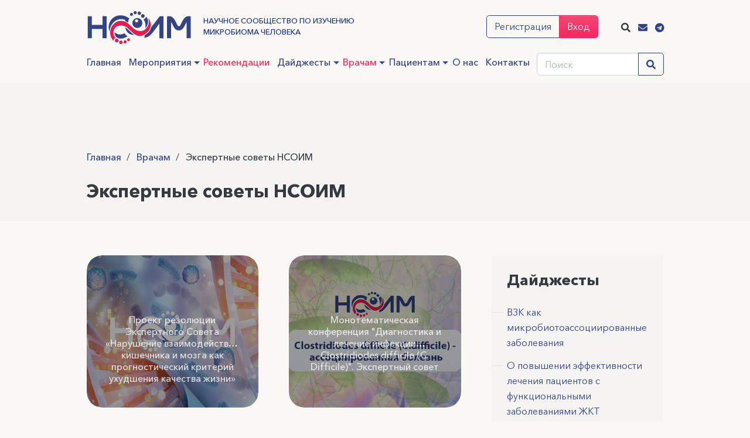

--- FILE ---
content_type: text/html; charset=utf-8
request_url: https://mcrbm.com/vracham/advises/
body_size: 9373
content:
<!DOCTYPE html>
<html prefix="og: https://ogp.me/ns#" lang="ru" class="grid-hidden">
  <head>
    <meta name="theme-color" content="#324284"/>
    <meta charset="utf-8" />
    <meta name="viewport" content="width=device-width, initial-scale=1.0">
    <link rel="canonical" href="https://mcrbm.com/vracham/advises/">
    <link rel="manifest" href="/pwa/manifest.json">
    

    
    
      <meta name="description" content="Экспертные советы НСОИМ">
      <meta property="og:description" content="Экспертные советы НСОИМ"/>
    
    <meta property="og:site_name" content="mcrbm.com"/>
    <meta property="og:title" content="Экспертные советы НСОИМ"/>
    <meta property="og:type" content="website" />
    <meta property="og:url" content="https://mcrbm.com/vracham/advises/" />
    
      <meta property="og:image" content="https://mcrbm.com/content/images/logo.png" />
    
    
    
    <title>Экспертные советы НСОИМ</title>
    
    <link href="/styles/scss/main.css?ver=3304" rel="stylesheet">

    

    <!-- Google Tag Manager -->
<script>(function(w,d,s,l,i){w[l]=w[l]||[];w[l].push({'gtm.start':
new Date().getTime(),event:'gtm.js'});var f=d.getElementsByTagName(s)[0],
j=d.createElement(s),dl=l!='dataLayer'?'&l='+l:'';j.async=true;j.src=
'https://www.googletagmanager.com/gtm.js?id='+i+dl;f.parentNode.insertBefore(j,f);
})(window,document,'script','dataLayer','GTM-KV5QTZC');</script>
<!-- End Google Tag Manager -->

<!-- Yandex.Metrika counter -->
<script type="text/javascript" >
   (function(m,e,t,r,i,k,a){m[i]=m[i]||function(){(m[i].a=m[i].a||[]).push(arguments)};
   m[i].l=1*new Date();
   for (var j = 0; j < document.scripts.length; j++) {if (document.scripts[j].src === r) { return; }}
   k=e.createElement(t),a=e.getElementsByTagName(t)[0],k.async=1,k.src=r,a.parentNode.insertBefore(k,a)})
   (window, document, "script", "https://mc.yandex.ru/metrika/tag.js", "ym");

   ym(50639857, "init", {
        clickmap:true,
        trackLinks:true,
        accurateTrackBounce:true,
        webvisor:true
   });
</script>
<noscript><div><img src="https://mc.yandex.ru/watch/50639857" style="position:absolute; left:-9999px;" alt="" /></div></noscript>
<!-- /Yandex.Metrika counter -->
    
  </head>
  
  <body class="area- action-showcustompage">
    <!-- Google Tag Manager (noscript) -->
    <noscript>
      <iframe 
        src="https://www.googletagmanager.com/ns.html?id=GTM-KV5QTZC"
        height="0" 
        width="0" 
        style="display:none;visibility:hidden;"
      ></iframe>
    </noscript>
    <!-- End Google Tag Manager (noscript) -->


    <div id="app" class="main-grid">
      <message v-model="messageVisible" :message="message" :type="type"></message>
      <header  class="container header-new">
        
        <div class="pb-2">
          <div class="row justify-content-between">
            <div class="col-8 col-sm-8">
              <div class="d-flex align-items-center">
                <button style="align-self: center;" class="burger-btn action--open mr-3" name="menuBtn">
                  <i class="fal fa-bars"></i>
                </button>
                <div class="site-logo" style="transform: translateX(-0.75rem);">
                  <a href="/">
                    <img src="/content/images/logo-color.svg" alt="НСОИМ">
                  </a>
                  <h1 class="d-none d-md-block">Научное сообщество по изучению <br> микробиома  человека</h1>
                </div>
              </div>
            </div>
            
          
            <div class="col-4 cols-sm-4 d-flex align-items-center">
              <div class="d-flex align-items-center">
                <div style="order:1;" class="site-action">
                    <div class="signup mr-2">
                      <div class="btn-group d-none d-sm-inline-flex" role="group">
                        <button class="btn btn-outline-primary btn-sm" v-on:click="openRegister()" data-toggle="modal" data-target="#authModal">Регистрация</button>
                        <button class="btn btn-secondary btn-sm" v-on:click="openLogin()" data-toggle="modal" data-target="#authModal">Вход</button>
                      </div>
                      <button class="btn btn-secondary d-block d-sm-none" v-on:click="openLogin()" data-toggle="modal" data-target="#authModal">Вход</button>
                    </div>
                </div>
                
                <div style="order:2;" class="d-flex align-items-center">
                  <div class="mr-2">
                    <span v-on:click="searchDialogVisible=true" href="mailto:info@mcrbm.com" class="">
                      <i style="vertical-align:middle;" class="fas fa-search"></i>
                    </a>
                  </div>
                  <div class="mr-2">
                    <a href="mailto:info@mcrbm.com" class="">
                      <i style="vertical-align:middle;" class="fas fa-envelope"></i>
                    </a>
                  </div>
                  <div class="">
                    <a href="https://t.me/nsoim_news"  class="">
                      <i style="vertical-align:middle;" class="fab fa-telegram"></i>
                    </a>
                  </div>
                </div>
              </div>
            </div>
          </div>
          
           <div class="row">
             <div class="col-9 d-flex align-items-end">
               <ul class="new-menu">
            <li class="menu-item ">
              <a href="/" class="menu-link">Главная</a>
            </li>
            <li class="menu-item  menu-item__with-dropdown">
              <a href="/events/" class="menu-link">Мероприятия</a>
              <div class="sub-menu sub-menu--full-width">
                <div class="row">
                  <div class="col-6">
                   
                    <div class="h4 mb-2">Предстоящие мероприятия</div>
                    <ul id="pastConferenceListMenu"><li><a href="/events/vebinar-nsoim-105/">Тренды современной гастроэнтерологии с акцентом на микробиом</a></li><li><a href="/events/vebinar-nsoim-106/">Аутоиммунный гастрит и микробиота желудка</a></li></ul>  
        
                    </div>
                  <div class="col-6">
                    
                      <div class="h4  mb-2">Прошедшие мероприятия</div>
                        <ul id="lastEventListMenu"><li><a href="/events/vebinar-nsoim-104/">В преддверии праздников. О пользе пробиотиков в путешествии</a></li><li><a href="/events/vebinar-nsoim-96/">Дуоденогастральный рефлюкс - скрытая угроза?</a></li><li><a href="/events/vebinar-nsoim-100/">Взаимосвязь нарушения проницаемости, изменения микробного состава кишечника и  неалкогольной жировой болезни печени. Что нужно знать практическому врачу</a></li><li><a href="/events/vebinar-nsoim-101/">Диспепсия и микробиота. Есть ли связь в клинической практике</a></li></ul>
                      
                     
                    </div>
                </div>
              </div>
            </li>
                        <li class="menu-item ">
              <a href="/vracham/recomendations/" class="menu-link">Рекомендации</a>
            </li>
            <li class="menu-item menu-item__with-dropdown">
              <a href="/articles/" class="menu-link">Дайджесты</a>
              <ul class="sub-menu sub-menu--full-width">
                <li class="menu-item"><a href="/articles/folders/vzk/" class="menu-link">ВЗК как микробиотоассоциированные заболевания</a></li><li class="menu-item"><a href="/articles/folders/zhkt/" class="menu-link">О повышении эффективности лечения пациентов с функциональными заболеваниями ЖКТ</a></li><li class="menu-item"><a href="/articles/folders/mother-child/" class="menu-link">Микробиом матери и ребенка</a></li><li class="menu-item"><a href="/articles/folders/physical-activity/" class="menu-link">Микробиом и физическая активность</a></li><li class="menu-item"><a href="/articles/folders/diet/" class="menu-link">Микробиом и рацион</a></li><li class="menu-item"><a href="/articles/folders/pathogenesis/" class="menu-link">Микробиом в патогенезе развития заболеваний человека</a></li><li class="menu-item"><a href="/articles/folders/composition/" class="menu-link">Изучение и коррекция состава микробиоты</a></li><li class="menu-item"><a href="/articles/folders/encyclopedia/" class="menu-link">Энциклопедия микробиоты человека</a></li><li class="menu-item"><a href="/articles/folders/faq/" class="menu-link">Микробиом в вопросах и ответах</a></li><li class="menu-item"><a href="/articles/folders/oncomarkers/" class="menu-link">Онкомаркеры. Чувствительность и специфичность</a></li><li class="menu-item"><a href="/articles/folders/metabolits/" class="menu-link">Применение микробных метаболитов и компонентов в медицине</a></li>
              </ul>
            </li>
            <li class="menu-item menu-item__with-dropdown">
              <a href="/vracham/" class="menu-link">Врачам</a>
              <ul class="sub-menu sub-menu--full-width">
                <li class="menu-item"><a href="/vracham/recomendations/" class="menu-link">Рекомендации НСОИМ</a></li><li class="menu-item"><a href="/vracham/lectures/" class="menu-link">Краткие лекции</a></li><li class="menu-item"><a href="/vracham/advises/" class="menu-link">Экспертные советы НСОИМ</a></li><li class="menu-item"><a href="/vracham/integration/" class="menu-link">Интеграция</a></li><li class="menu-item"><a href="/vracham/materials/" class="menu-link">Полезные материалы</a></li><li class="menu-item"><a href="/journals/" class="menu-link">Научные статьи</a></li>
              </ul>
            </li>
            <li class="menu-item menu-item__with-dropdown">
              <a href="/patients/" class="menu-link">Пациентам</a>
              <ul class="sub-menu sub-menu--full-width">
                <li class="menu-item"><a href="/forum/" class="menu-link">Ваши вопросы и наши ответы</a></li><li class="menu-item"><a href="/patients/diets/" class="menu-link">Диеты</a></li><li class="menu-item"><a href="/patients/usefull/" class="menu-link">Полезные дайджесты</a></li><li class="menu-item"><a href="/patients/information/" class="menu-link">Полезная информация</a></li>
              </ul>
            </li>
            <li class="menu-item ">
              <a href="/about/" class="menu-link">О нас</a>
            </li>

            
            <li class="menu-item ">
              <a href="/contacts" class="menu-link">Контакты</a>
            </li>
          </ul>
             </div>
             <div class="col-3 d-none d-lg-block">
             
              <div class="input-group">
                <input 
                  class="form-control form-control-sm" 
                  type="search" 
                  v-model="searchText"
                  v-on:keyup.enter="searchDialogVisible=true"
id="search"
name="search"
autocomplete="one-time-code"
               v-on:click="searchDialogVisible=true"   
                  placeholder="Поиск"
                />
                       
                <div class="input-group-append">
                  <button 
                    v-on:click="searchDialogVisible=true" 
                    class="btn btn-sm btn-outline-primary" 
                    type="button"
                  >
                    <i class="fa fa-search"></i> 
                  </button>
                </div>
              </div>
             </div>
           </div>
          
     
        </div>
        
        
          
        <nav id="ml-menu" class="menu"><button class="action action--close" aria-label="Close Menu"><i class="fal fa-times"></i></button><div class="mob-menu-title menu__item">Меню</div><div class="menu__wrap"><ul data-menu="main" class="menu__level" tabindex="-1" role="menu" aria-label=""><li class="menu__item" role="menuitem"><div data-href="/" class="data-link"></div><a href="/" class="menu__link">Главная</a></li><li class="menu__item" role="menuitem"><div data-href="/events/" class="data-link"></div><a href="/events/" class="menu__link">Мероприятия</a></li><li class="menu__item" role="menuitem"><div data-href="/vracham/recomendations/" class="data-link"></div><a href="/vracham/recomendations/" class="menu__link">Рекомендации</a></li><li class="menu__item" role="menuitem"><div data-href="/articles/" class="data-link"></div><a href="/articles/" class="menu__link">Дайджесты</a></li><li class="menu__item" role="menuitem"><div data-href="/vracham/" class="data-link"></div><a href="/vracham/" class="menu__link">Врачам</a></li><li class="menu__item" role="menuitem"><div data-href="/patients/" class="data-link"></div><a href="/patients/" class="menu__link">Пациентам</a></li><li class="menu__item" role="menuitem"><div data-href="/about/" class="data-link"></div><a href="/about/" class="menu__link">О нас</a></li><li class="menu__item" role="menuitem"><div data-href="/partners" class="data-link"></div><a href="/partners" class="menu__link">Партнеры</a></li><li class="menu__item" role="menuitem"><div data-href="/contacts" class="data-link"></div><a href="/contacts" class="menu__link">Контакты</a></li></ul></div></nav>
          
        
      </header>
    
      <main class="site-main position-static">
        


<div class="canvas-header">
  <div class="container">
    <div class="title">
      

<nav class="custom-breadcrumbs v1">
  <ol class="breadcrumbs-list"><li class="breadcrumbs-item"><a href="/" class="breadcrumbs-link">Главная</a></li><li class="breadcrumbs-item"><a href="/vracham/" class="breadcrumbs-link">Врачам</a></li><li class="breadcrumbs-item active"><span class="breadcrumbs-link">Экспертные советы НСОИМ</span></li></ol>
</nav>

      <h1>
        Экспертные советы НСОИМ 
      </h1>
    </div>
  </div>
</div>

<div class="canvas">
  <div class="container">
    <div class="content has-sidebar">  
      <main>
       <div id="articleList" data-load-url="/articles/Home/GetHelperHtml/" class="object-list grid    column-2 image-bg" data-template-name="_object-list" data-helper-name="LinkedComponents" data-component-name="advises" data-component-class-name="ArticleFolder" data-page-index="1" data-page-size="100" data-field-name="COMPONENT_ID" data-direction="ASC" data-total="4" data-list-type="grid" data-list-item-view="image-bg" data-picture-type="img" data-show-comment="True" data-base-url="/articles/" data-list-column="2" data-show-meta="True" data-show-details="True" data-show-details-title="Подробнее"><div class="item"><div class="item-img clickable" data-href="/vracham/advises/proekt-rezolyutsii/"><picture class="lazy"><source srcset="/images/ci1169658v150x100s0.jpg" data-src="/images/ci1169658v600x500s0.jpg" data-srcset="/images/ci1169658v1200x1000s0.jpg 2x, /images/ci1169658v600x500s0.jpg 1x" media="(min-width: 1024px)"></source><source srcset="/images/ci1169658v150x100s0.jpg" data-src="/images/ci1169658v600x500s0.jpg" data-srcset="/images/ci1169658v700x550s0.jpg 2x, /images/ci1169658v450x300s0.jpg 1x" media="(min-width: 320px)"></source><img src="/images/ci1169658v610x500s0.jpg 1x" srcset="/images/ci1169658v1200x1000s0.jpg 2x"></picture><div class="item-more"><div class="more-title">Подробнее</div><div class="more-icon"><i class="fal fa-long-arrow-right"></i></div></div></div><div class="item-content clickable" data-href="/vracham/advises/proekt-rezolyutsii/"><a class="item-caption " title="Проект резолюции Экспертного Совета «Нарушение взаимодействия кишечника и мозга как прогностический критерий ухудшения качества жизни»" href="/vracham/advises/proekt-rezolyutsii/">Проект резолюции Экспертного Совета «Нарушение взаимодействия кишечника и мозга как прогностический критерий ухудшения качества жизни»</a></div></div><div class="item"><div class="item-img clickable" data-href="https://mcrbm.com/events/clostridiodes/"><picture class="lazy"><source srcset="/images/ci1155180v150x100s0.jpg" data-src="/images/ci1155180v600x500s0.jpg" data-srcset="/images/ci1155180v1200x1000s0.jpg 2x, /images/ci1155180v600x500s0.jpg 1x" media="(min-width: 1024px)"></source><source srcset="/images/ci1155180v150x100s0.jpg" data-src="/images/ci1155180v600x500s0.jpg" data-srcset="/images/ci1155180v700x550s0.jpg 2x, /images/ci1155180v450x300s0.jpg 1x" media="(min-width: 320px)"></source><img src="/images/ci1155180v610x500s0.jpg 1x" srcset="/images/ci1155180v1200x1000s0.jpg 2x"></picture><div class="item-more"><div class="more-title">Подробнее</div><div class="more-icon"><i class="fal fa-long-arrow-right"></i></div></div></div><div class="item-content clickable" data-href="https://mcrbm.com/events/clostridiodes/"><a class="item-caption " title="Монотематическая конференция &quot;Диагностика и лечение инфекции Clostridiodes difficile (C. Difficile)&quot;. Экспертный совет" href="https://mcrbm.com/events/clostridiodes/">Монотематическая конференция "Диагностика и лечение инфекции Clostridiodes difficile (C. Difficile)". Экспертный совет</a></div></div><div class="item"><div class="item-img clickable" data-href="/vracham/advises/ekspertnyy-sovet-2/"><picture class="lazy"><source srcset="/images/ci1154364v150x100s0.jpg" data-src="/images/ci1154364v600x500s0.jpg" data-srcset="/images/ci1154364v1200x1000s0.jpg 2x, /images/ci1154364v600x500s0.jpg 1x" media="(min-width: 1024px)"></source><source srcset="/images/ci1154364v150x100s0.jpg" data-src="/images/ci1154364v600x500s0.jpg" data-srcset="/images/ci1154364v700x550s0.jpg 2x, /images/ci1154364v450x300s0.jpg 1x" media="(min-width: 320px)"></source><img src="/images/ci1154364v610x500s0.jpg 1x" srcset="/images/ci1154364v1200x1000s0.jpg 2x"></picture><div class="item-more"><div class="more-title">Подробнее</div><div class="more-icon"><i class="fal fa-long-arrow-right"></i></div></div></div><div class="item-content clickable" data-href="/vracham/advises/ekspertnyy-sovet-2/"><a class="item-caption " title="Современные подходы к назначению эрадикационной терапии H.pylori у взрослых" href="/vracham/advises/ekspertnyy-sovet-2/">Современные подходы к назначению эрадикационной терапии H.pylori у взрослых</a></div></div><div class="item"><div class="item-img clickable" data-href="/vracham/advises/ekspertnyy-sovet/"><picture class="lazy"><source srcset="/images/ci1130959v150x100s0.jpg" data-src="/images/ci1130959v600x500s0.jpg" data-srcset="/images/ci1130959v1200x1000s0.jpg 2x, /images/ci1130959v600x500s0.jpg 1x" media="(min-width: 1024px)"></source><source srcset="/images/ci1130959v150x100s0.jpg" data-src="/images/ci1130959v600x500s0.jpg" data-srcset="/images/ci1130959v700x550s0.jpg 2x, /images/ci1130959v450x300s0.jpg 1x" media="(min-width: 320px)"></source><img src="/images/ci1130959v610x500s0.jpg 1x" srcset="/images/ci1130959v1200x1000s0.jpg 2x"></picture><div class="item-more"><div class="more-title">Подробнее</div><div class="more-icon"><i class="fal fa-long-arrow-right"></i></div></div></div><div class="item-content clickable" data-href="/vracham/advises/ekspertnyy-sovet/"><a class="item-caption " title="Определение показаний к назначению пробиотиков у пациентов с синдромом раздраженного кишечника" href="/vracham/advises/ekspertnyy-sovet/">Определение показаний к назначению пробиотиков у пациентов с синдромом раздраженного кишечника</a></div></div></div>
      </main>
      <aside>
        <div class="widget-area_wrapper">
          
          <div class="widget-area">
            <h2 class="area-caption">Дайджесты</h2>
            
           <div id="" class="widget-area-nav"><div data-href="/articles/folders/vzk/" class="widget-area_nav__item clickable"><div class="item-content clickable" data-href="/articles/folders/vzk/"><a href="/articles/folders/vzk/" class="widget-area_nav__link item-caption">ВЗК как микробиотоассоциированные заболевания</a></div></div><div data-href="/articles/folders/zhkt/" class="widget-area_nav__item clickable"><div class="item-content clickable" data-href="/articles/folders/zhkt/"><a href="/articles/folders/zhkt/" class="widget-area_nav__link item-caption">О повышении эффективности лечения пациентов с функциональными заболеваниями ЖКТ</a></div></div><div data-href="/articles/folders/mother-child/" class="item mother-child clickable"><div class="item-content clickable" data-href="/articles/folders/mother-child/"><a href="/articles/folders/mother-child/" class="widget-area_nav__link item-caption">Микробиом матери и ребенка</a></div></div><div data-href="/articles/folders/physical-activity/" class="item physical-activity clickable"><div class="item-content clickable" data-href="/articles/folders/physical-activity/"><a href="/articles/folders/physical-activity/" class="widget-area_nav__link item-caption">Микробиом и физическая активность</a></div></div><div data-href="/articles/folders/diet/" class="item diet clickable"><div class="item-content clickable" data-href="/articles/folders/diet/"><a href="/articles/folders/diet/" class="widget-area_nav__link item-caption">Микробиом и рацион</a></div></div><div data-href="/articles/folders/pathogenesis/" class="item pathogenesis clickable"><div class="item-content clickable" data-href="/articles/folders/pathogenesis/"><a href="/articles/folders/pathogenesis/" class="widget-area_nav__link item-caption">Микробиом в патогенезе развития заболеваний человека</a></div></div><div data-href="/articles/folders/composition/" class="item composition clickable"><div class="item-content clickable" data-href="/articles/folders/composition/"><a href="/articles/folders/composition/" class="widget-area_nav__link item-caption">Изучение и коррекция состава микробиоты</a></div></div><div data-href="/articles/folders/encyclopedia/" class="item encyclopedia clickable"><div class="item-content clickable" data-href="/articles/folders/encyclopedia/"><a href="/articles/folders/encyclopedia/" class="widget-area_nav__link item-caption">Энциклопедия микробиоты человека</a></div></div><div data-href="/articles/folders/faq/" class="item microAnswerQuest clickable"><div class="item-content clickable" data-href="/articles/folders/faq/"><a href="/articles/folders/faq/" class="widget-area_nav__link item-caption">Микробиом в вопросах и ответах</a></div></div><div data-href="/articles/folders/oncomarkers/" class="item onkomark clickable"><div class="item-content clickable" data-href="/articles/folders/oncomarkers/"><a href="/articles/folders/oncomarkers/" class="widget-area_nav__link item-caption">Онкомаркеры. Чувствительность и специфичность</a></div></div><div data-href="/articles/folders/metabolits/" class="item metabolit clickable"><div class="item-content clickable" data-href="/articles/folders/metabolits/"><a href="/articles/folders/metabolits/" class="widget-area_nav__link item-caption">Применение микробных метаболитов и компонентов в медицине</a></div></div></div>
            
          </div>
        </div>
      </aside> 
    </div>
  </div>
</div>
      </main>
       
      <footer class="site-footer" role="contentinfo">
        <div class="container">
          <div class="grid-container">
            <div class="main-logo">
              <a href="/" class="logo">
                <img class="img" src="/content/images/logo-color.svg" alt="">
              </a>
            </div>
            <div class="tree-navigation">
              <div class="tree-column"><div class="tree-column_title">Сообщество</div><nav><ul class="tree-list"><li class="tree-item"><a href="/about/" class="tree-link">О нас</a></li><li class="tree-item"><a href="/partners/" class="tree-link">Партнеры и спонсоры</a></li><li class="tree-item"><a href="/events/" class="tree-link">Конференции и обучение</a></li><li class="tree-item"><a href="/vracham/" class="tree-link">Врачам</a></li><li class="tree-item"><a href="/patients/" class="tree-link">Пациентам</a></li></ul></nav></div><div class="tree-column"><div class="tree-column_title">Информация</div><nav><ul class="tree-list"><li class="tree-item"><a href="/contacts/" class="tree-link">Контакты</a></li><li class="tree-item"><a href="/support/" class="tree-link">Вопросы и поддержка</a></li><li class="tree-item"><a href="/agreement/" class="tree-link">Пользовательское соглашение</a></li><li class="tree-item"><a href="/policy/" class="tree-link">Обработка персональных данных</a></li></ul></nav></div>
            </div>
            <div class="site-add-info">
              <div class="contacts-title">Контакты</div>
              <div class="contacts">
                <a class="link email" href="mailto:info@mcrbm.com"><i class="fas fa-envelope fa-fw"></i>info@mcrbm.com</a>
                <a class="link instagram" href="https://t.me/nsoim_news" target="_blank"><i class="fab fa-telegram fa-fw"></i>nsoim_news</a>
              </div>
              <div class="copyrights">
                <span>&copy; 2026 НСОИМ</span>
              </div>
            </div>
          </div>
          <div class="row">
            <div class="col-12 pr-4">
              <a class="d-block text-right" href="/content/files/license_agreement(offer).pdf" target="_blank">Договор-оферта</a>
            </div>
          </div>
          <div class="container">
            <div class="medmarketing">
            <p class="hidden-xs">
              Создание сайта и медицинский маркетинг: <a href="https://medmarketing.ru" class="logo-link"><span class="part1">med</span><span class="part2">marketing</span></a> 
            </p>
          </div>
            
        </div>
        </div>
      </footer>
      
      
      
        <cms-auth :auth-modal.sync="authModal" ></cms-auth>
      
      <search-dialog 
        :show-top-filter="true" 
        v-model="searchDialogVisible"
        :search-text="searchText"  
        v-on:clear-text="searchText=''"
      ></search-dialog>
      
      <cms-question></cms-question>
        
      
      <button type="button" class="btn-to-top">
        <i class="fas fa-chevron-up"></i>
      </button>
    
    </div> 
    
    <img src="https://top-fwz1.mail.ru/tracker?id=3174933;e=RG%3A/trg-pixel-8943066-1588950444271;_={{random}}" style="position: absolute; z-index: -1;" alt="">
    <script src="/scripts/libs/jquery/jquery-3.4.1.min.js"></script>
    <script src="/scripts/libs/jquery/jquery.cookie.js"></script>
    <script src="/scripts/libs/bootstrap/4.3.1/js/bootstrap.bundle.min.js"></script>
    <script src="/scripts/slick/1.8.1/slick.min.js"></script>
    <script src="/scripts/libs/vue/2.6.10/vue.min.js"></script>
    <script src="/scripts/libs/axios/axios-0.19.min.js"></script>
    <script src="/scripts/libs/vuex/2.1.1/vuex.js"></script>
    <script src="/scripts/libs/vee-validate/2.2.15/vee-validate.min.js"></script>
    <script src="/scripts/libs/vee-validate/2.2.15/locale/ru.js"></script>
    <script src="/scripts/libs/vue-the-mask/VueTheMask.umd.min.js"></script>
    <script src="/scripts/libs/vue-multiselect/2.1.15/vue-multiselect.min.js"></script>
    <script src="/scripts/libs/gsap/3.0/dist/gsap.min.js"></script>
    <script src="/scripts/libs/gsap/3.0/dist/ScrollToPlugin.min.js"></script>
    <script src="/scripts/libs/gsap/TweenLite.js"></script>    
    <script src="/scripts/mob-menu.js?ver=3304"></script>
    <script src="/scripts/app/utils/utils.js"></script>
    <script src="/scripts/app/utils/api.js"></script>
    <script src="/scripts/cms-vue-lib.js"></script>
    
    <script src="/scripts/main.js?v=3304"></script>
    <script src="/scripts/app/store/index.js?ver=3304"></script> 
    <script src="/scripts/cms/cms-auth-new.js?ver=3304"></script>
    <script src="/scripts/cms/cms-question.js?ver=3304"></script>
    
    
    <script src="/scripts/app/main.js?ver=3304"></script>
    <!-- Yandex.Metrika counter -->
<script type="text/javascript" >
   (function(m,e,t,r,i,k,a){m[i]=m[i]||function(){(m[i].a=m[i].a||[]).push(arguments)};
   m[i].l=1*new Date();k=e.createElement(t),a=e.getElementsByTagName(t)[0],k.async=1,k.src=r,a.parentNode.insertBefore(k,a)})
   (window, document, "script", "https://mc.yandex.ru/metrika/tag.js", "ym");

   ym(50639857, "init", {
        clickmap:true,
        trackLinks:true,
        accurateTrackBounce:true,
        webvisor:true
   });
</script>
<noscript><div><img src="https://mc.yandex.ru/watch/50639857" style="position:absolute; left:-9999px;" alt="" /></div></noscript>
<!-- /Yandex.Metrika counter -->

  </body>
</html>


--- FILE ---
content_type: text/html; charset=utf-8
request_url: https://mcrbm.com/user/account/GetOrCreateUserProfile
body_size: 2430
content:
<!DOCTYPE html>
<html prefix="og: https://ogp.me/ns#" lang="ru" class="grid-hidden">
  <head>
    <meta name="theme-color" content="#324284"/>
    <meta charset="utf-8" />
    <meta name="viewport" content="width=device-width, initial-scale=1.0">
    

    
        
    <meta property="og:site_name" content="mcrbm.com"/>
    <meta property="og:title" content="Личный кабинет"/>
    <meta property="og:type" content="website" />
    <meta property="og:url" content="https://mcrbm.com/User/Account/Login?ReturnUrl=%2Fuser%2Faccount%2FGetOrCreateUserProfile" />
    
      <meta property="og:image" content="https://mcrbm.com/content/images/default-og.jpg" />
    
    
    
    <title>Личный кабинет</title>

    <link href="/styles/scss/main.css?ver=3304" rel="stylesheet">


    
    

</head>

<body class="userarea page-authentication" ref="body">
    <div id="app" v-cloak>
      
        

        <div class="userarea-header">
        
             <div class="userarea-logo">
                <a href="/" class="logo-link">
                    <img src="/content/images/logo-color.svg" class="img-responsive" />   
                </a>
              </div>
            
        </div>

        <div class="userarea-main">

            <div class="userarea-content">
                <div class="userarea-content__wrapper">
                  


<cms-auth :auth-modal.sync="authModal" :show-modal="true"></cms-auth>

<div class="container d-none">
  <div class="login-wrapper">
    <div class="login-header">
      <h1>Личный кабинет</h1>
      <h4>Введите логин и пароль чтобы войти</h4>
    </div>
    <section id="loginForm">
<form action="/User/Account/Login?ReturnUrl=%2Fuser%2Faccount%2FGetOrCreateUserProfile" class="form-horizontal" method="post" role="form"><input name="__RequestVerificationToken" type="hidden" value="m0Jxawwq0I2QBqBggsE4Yi5DXuVtTo2psgmvT-RJ9231WBUy_-heTWWHk2G8D1jJp7SgwLSffZHR3PKTl88xDbfX8rfc8scOWMTubim-Tq81" />        <div class="form-section">
          <div class="form-item">
            <label class="label" for="LoginName">Имя пользователя</label>
            <input class="form-control" data-val="true" data-val-required="Поле Имя пользователя не должно быть пустым." id="LoginName" name="LoginName" type="text" value="" />
            <span class="input-error d-none k-invalid-msg" role="alert">Введите логин</span>
          </div>
          <div class="form-item">
            <label class="label" for="Password">Пароль</label>
            <input class="form-control" data-val="true" data-val-required="Поле Пароль не должно быть пустым." id="Password" name="Password" type="password" />
            <span class="input-error d-none k-invalid-msg" role="alert">Обязательное поле</span>
            <div class="custom-control custom-checkbox">
              <input class="custom-control-input" data-val="true" data-val-required="The Запомнить меня? field is required." id="RememberMe" name="RememberMe" type="checkbox" value="true" /><input name="RememberMe" type="hidden" value="false" />
              <label class="custom-control-label" for="RememberMe">Запомнить меня?</label>
            </div>
          </div>
          <div class="form-item">
            <div class="forgot">
              <a href="/User/Account/RecoverPassword/">Забыли пароль?</a>
            </div>               
          </div>
        </div>
        <div class="row form-item">
          <div class="col-12 col-md-6 form-btn sign-in">
            <button type="submit" class="btn btn-secondary">Войти</button>
          </div>
          <div class="col-12 col-md-6 form-btn sign-up d-none">
            <a href="/User/Account/Register/" class="btn btn-outline-primary">Регистрация</a>
          </div>
        </div>
</form>      
    </section>
  </div>
</div>


                </div>
            </div>

        </div>
        
        
        
        <div id="#sideBarOverlay" class="overlay fade" :class="{ 'show' : isShowMenu }" @click="toggleMenu()" v-if="isShowMenu"></div>
    </div>
    
</body>
      
  <script src="/scripts/libs/jquery/jquery-3.4.1.min.js"></script>
  <script src="/scripts/libs/bootstrap/4.4.1/dist/js/bootstrap.bundle.min.js"></script>

  <script src="/scripts/libs/vue/2.6.10/vue.js"></script>
  <script src="/scripts/libs/axios/axios-0.19.min.js"></script>
  <script src="/scripts/libs/vuex/2.1.1/vuex.js"></script>
  <script src="/scripts/libs/vee-validate/2.2.15/vee-validate.js"></script>
  <script src="/scripts/libs/vee-validate/2.2.15/locale/ru.js"></script>
  <script src="/scripts/libs/vue-the-mask/VueTheMask.umd.min.js"></script>
  <script src="/scripts/libs/vue-multiselect/2.1.15/vue-multiselect.min.js"></script>
  <script src="/scripts/libs/vue-components/vue-barcode.min.js"></script>
  <script src="/scripts/libs/vue-components/vue-qrcode.min.js"></script>
  <script src="/scripts/libs/vue-datepicker/vue-datepicker.min.js"></script>
  <script src="/scripts/libs/vue-datepicker/locale/ru.js"></script>
  
  <script src="/scripts/libs/gsap/TweenMax.js"></script>    
  
  <script src="/scripts/app/utils/utils.js"></script>
  <script src="/scripts/app/utils/api.js"></script>
  
  
  
  <script src="/scripts/main.js"></script>

  <script src="/scripts/app/store/index.js"></script> 
  
  <script src="/scripts/cms/cms-auth-new.js"></script>
  
  
  <script src="/scripts/cms/cms-auth-new.js"></script>

  <script src="/scripts/cms-vue-lib.js?nocache=true"></script>  
  <script src="/scripts/app/user-main.js?nocache=true"></script>
  
  

 
  
  

--- FILE ---
content_type: application/javascript
request_url: https://mcrbm.com/scripts/libs/vuex/2.1.1/vuex.js
body_size: 7560
content:
/**
 * vuex v2.1.1
 * (c) 2016 Evan You
 * @license MIT
 */
(function (global, factory) {
    typeof exports === 'object' && typeof module !== 'undefined' ? module.exports = factory() :
        typeof define === 'function' && define.amd ? define(factory) :
            (global.Vuex = factory());
}(this, (function () { 'use strict';

    var devtoolHook =
        typeof window !== 'undefined' &&
        window.__VUE_DEVTOOLS_GLOBAL_HOOK__

    function devtoolPlugin (store) {
        if (!devtoolHook) { return }

        store._devtoolHook = devtoolHook

        devtoolHook.emit('vuex:init', store)

        devtoolHook.on('vuex:travel-to-state', function (targetState) {
            store.replaceState(targetState)
        })

        store.subscribe(function (mutation, state) {
            devtoolHook.emit('vuex:mutation', mutation, state)
        })
    }

    function applyMixin (Vue) {
        var version = Number(Vue.version.split('.')[0])

        if (version >= 2) {
            var usesInit = Vue.config._lifecycleHooks.indexOf('init') > -1
            Vue.mixin(usesInit ? { init: vuexInit } : { beforeCreate: vuexInit })
        } else {
            // override init and inject vuex init procedure
            // for 1.x backwards compatibility.
            var _init = Vue.prototype._init
            Vue.prototype._init = function (options) {
                if ( options === void 0 ) options = {};

                options.init = options.init
                    ? [vuexInit].concat(options.init)
                    : vuexInit
                _init.call(this, options)
            }
        }

        /**
         * Vuex init hook, injected into each instances init hooks list.
         */

        function vuexInit () {
            var options = this.$options
            // store injection
            if (options.store) {
                this.$store = options.store
            } else if (options.parent && options.parent.$store) {
                this.$store = options.parent.$store
            }
        }
    }

    var mapState = normalizeNamespace(function (namespace, states) {
        var res = {}
        normalizeMap(states).forEach(function (ref) {
            var key = ref.key;
            var val = ref.val;

            res[key] = function mappedState () {
                var state = this.$store.state
                var getters = this.$store.getters
                if (namespace) {
                    var module = this.$store._modulesNamespaceMap[namespace]
                    if (!module) {
                        warnNamespace('mapState', namespace)
                        return
                    }
                    state = module.state
                    getters = module.context.getters
                }
                return typeof val === 'function'
                    ? val.call(this, state, getters)
                    : state[val]
            }
        })
        return res
    })

    var mapMutations = normalizeNamespace(function (namespace, mutations) {
        var res = {}
        normalizeMap(mutations).forEach(function (ref) {
            var key = ref.key;
            var val = ref.val;

            val = namespace + val
            res[key] = function mappedMutation () {
                var args = [], len = arguments.length;
                while ( len-- ) args[ len ] = arguments[ len ];

                return this.$store.commit.apply(this.$store, [val].concat(args))
            }
        })
        return res
    })

    var mapGetters = normalizeNamespace(function (namespace, getters) {
        var res = {}
        normalizeMap(getters).forEach(function (ref) {
            var key = ref.key;
            var val = ref.val;

            val = namespace + val
            res[key] = function mappedGetter () {
                if (!(val in this.$store.getters)) {
                    console.error(("[vuex] unknown getter: " + val))
                }
                return this.$store.getters[val]
            }
        })
        return res
    })

    var mapActions = normalizeNamespace(function (namespace, actions) {
        var res = {}
        normalizeMap(actions).forEach(function (ref) {
            var key = ref.key;
            var val = ref.val;

            val = namespace + val
            res[key] = function mappedAction () {
                var args = [], len = arguments.length;
                while ( len-- ) args[ len ] = arguments[ len ];

                return this.$store.dispatch.apply(this.$store, [val].concat(args))
            }
        })
        return res
    })

    function normalizeMap (map) {
        return Array.isArray(map)
            ? map.map(function (key) { return ({ key: key, val: key }); })
            : Object.keys(map).map(function (key) { return ({ key: key, val: map[key] }); })
    }

    function normalizeNamespace (fn) {
        return function (namespace, map) {
            if (typeof namespace !== 'string') {
                map = namespace
                namespace = ''
            } else if (namespace.charAt(namespace.length - 1) !== '/') {
                namespace += '/'
            }
            return fn(namespace, map)
        }
    }

    function warnNamespace (helper, namespace) {
        console.error(("[vuex] module namespace not found in " + helper + "(): " + namespace))
    }

    /**
     * forEach for object
     */
    function forEachValue (obj, fn) {
        Object.keys(obj).forEach(function (key) { return fn(obj[key], key); })
    }

    function isObject (obj) {
        return obj !== null && typeof obj === 'object'
    }

    function isPromise (val) {
        return val && typeof val.then === 'function'
    }

    function assert (condition, msg) {
        if (!condition) { throw new Error(("[vuex] " + msg)) }
    }

    var Module = function Module (rawModule, runtime) {
        this.runtime = runtime
        this._children = Object.create(null)
        this._rawModule = rawModule
    };

    var prototypeAccessors$1 = { state: {},namespaced: {} };

    prototypeAccessors$1.state.get = function () {
        return this._rawModule.state || {}
    };

    prototypeAccessors$1.namespaced.get = function () {
        return !!this._rawModule.namespaced
    };

    Module.prototype.addChild = function addChild (key, module) {
        this._children[key] = module
    };

    Module.prototype.removeChild = function removeChild (key) {
        delete this._children[key]
    };

    Module.prototype.getChild = function getChild (key) {
        return this._children[key]
    };

    Module.prototype.update = function update (rawModule) {
        this._rawModule.namespaced = rawModule.namespaced
        if (rawModule.actions) {
            this._rawModule.actions = rawModule.actions
        }
        if (rawModule.mutations) {
            this._rawModule.mutations = rawModule.mutations
        }
        if (rawModule.getters) {
            this._rawModule.getters = rawModule.getters
        }
    };

    Module.prototype.forEachChild = function forEachChild (fn) {
        forEachValue(this._children, fn)
    };

    Module.prototype.forEachGetter = function forEachGetter (fn) {
        if (this._rawModule.getters) {
            forEachValue(this._rawModule.getters, fn)
        }
    };

    Module.prototype.forEachAction = function forEachAction (fn) {
        if (this._rawModule.actions) {
            forEachValue(this._rawModule.actions, fn)
        }
    };

    Module.prototype.forEachMutation = function forEachMutation (fn) {
        if (this._rawModule.mutations) {
            forEachValue(this._rawModule.mutations, fn)
        }
    };

    Object.defineProperties( Module.prototype, prototypeAccessors$1 );

    var ModuleCollection = function ModuleCollection (rawRootModule) {
        var this$1 = this;

        // register root module (Vuex.Store options)
        this.root = new Module(rawRootModule, false)

        // register all nested modules
        if (rawRootModule.modules) {
            forEachValue(rawRootModule.modules, function (rawModule, key) {
                this$1.register([key], rawModule, false)
            })
        }
    };

    ModuleCollection.prototype.get = function get (path) {
        return path.reduce(function (module, key) {
            return module.getChild(key)
        }, this.root)
    };

    ModuleCollection.prototype.getNamespace = function getNamespace (path) {
        var module = this.root
        return path.reduce(function (namespace, key) {
            module = module.getChild(key)
            return namespace + (module.namespaced ? key + '/' : '')
        }, '')
    };

    ModuleCollection.prototype.update = function update$1 (rawRootModule) {
        update(this.root, rawRootModule)
    };

    ModuleCollection.prototype.register = function register (path, rawModule, runtime) {
        var this$1 = this;
        if ( runtime === void 0 ) runtime = true;

        var parent = this.get(path.slice(0, -1))
        var newModule = new Module(rawModule, runtime)
        parent.addChild(path[path.length - 1], newModule)

        // register nested modules
        if (rawModule.modules) {
            forEachValue(rawModule.modules, function (rawChildModule, key) {
                this$1.register(path.concat(key), rawChildModule, runtime)
            })
        }
    };

    ModuleCollection.prototype.unregister = function unregister (path) {
        var parent = this.get(path.slice(0, -1))
        var key = path[path.length - 1]
        if (!parent.getChild(key).runtime) { return }

        parent.removeChild(key)
    };

    function update (targetModule, newModule) {
        // update target module
        targetModule.update(newModule)

        // update nested modules
        if (newModule.modules) {
            for (var key in newModule.modules) {
                if (!targetModule.getChild(key)) {
                    console.warn(
                        "[vuex] trying to add a new module '" + key + "' on hot reloading, " +
                        'manual reload is needed'
                    )
                    return
                }
                update(targetModule.getChild(key), newModule.modules[key])
            }
        }
    }

    var Vue // bind on install

    var Store = function Store (options) {
        var this$1 = this;
        if ( options === void 0 ) options = {};

        assert(Vue, "must call Vue.use(Vuex) before creating a store instance.")
        assert(typeof Promise !== 'undefined', "vuex requires a Promise polyfill in this browser.")

        var state = options.state; if ( state === void 0 ) state = {};
        var plugins = options.plugins; if ( plugins === void 0 ) plugins = [];
        var strict = options.strict; if ( strict === void 0 ) strict = false;

        // store internal state
        this._committing = false
        this._actions = Object.create(null)
        this._mutations = Object.create(null)
        this._wrappedGetters = Object.create(null)
        this._modules = new ModuleCollection(options)
        this._modulesNamespaceMap = Object.create(null)
        this._subscribers = []
        this._watcherVM = new Vue()

        // bind commit and dispatch to self
        var store = this
        var ref = this;
        var dispatch = ref.dispatch;
        var commit = ref.commit;
        this.dispatch = function boundDispatch (type, payload) {
            return dispatch.call(store, type, payload)
        }
        this.commit = function boundCommit (type, payload, options) {
            return commit.call(store, type, payload, options)
        }

        // strict mode
        this.strict = strict

        // init root module.
        // this also recursively registers all sub-modules
        // and collects all module getters inside this._wrappedGetters
        installModule(this, state, [], this._modules.root)

        // initialize the store vm, which is responsible for the reactivity
        // (also registers _wrappedGetters as computed properties)
        resetStoreVM(this, state)

        // apply plugins
        plugins.concat(devtoolPlugin).forEach(function (plugin) { return plugin(this$1); })
    };

    var prototypeAccessors = { state: {} };

    prototypeAccessors.state.get = function () {
        return this._vm.$data.state
    };

    prototypeAccessors.state.set = function (v) {
        assert(false, "Use store.replaceState() to explicit replace store state.")
    };

    Store.prototype.commit = function commit (_type, _payload, _options) {
        var this$1 = this;

        // check object-style commit
        var ref = unifyObjectStyle(_type, _payload, _options);
        var type = ref.type;
        var payload = ref.payload;
        var options = ref.options;

        var mutation = { type: type, payload: payload }
        var entry = this._mutations[type]
        if (!entry) {
            console.error(("[vuex] unknown mutation type: " + type))
            return
        }
        this._withCommit(function () {
            entry.forEach(function commitIterator (handler) {
                handler(payload)
            })
        })
        this._subscribers.forEach(function (sub) { return sub(mutation, this$1.state); })

        if (options && options.silent) {
            console.warn(
                "[vuex] mutation type: " + type + ". Silent option has been removed. " +
                'Use the filter functionality in the vue-devtools'
            )
        }
    };

    Store.prototype.dispatch = function dispatch (_type, _payload) {
        // check object-style dispatch
        var ref = unifyObjectStyle(_type, _payload);
        var type = ref.type;
        var payload = ref.payload;

        var entry = this._actions[type]
        if (!entry) {
            console.error(("[vuex] unknown action type: " + type))
            return
        }
        return entry.length > 1
            ? Promise.all(entry.map(function (handler) { return handler(payload); }))
            : entry[0](payload)
    };

    Store.prototype.subscribe = function subscribe (fn) {
        var subs = this._subscribers
        if (subs.indexOf(fn) < 0) {
            subs.push(fn)
        }
        return function () {
            var i = subs.indexOf(fn)
            if (i > -1) {
                subs.splice(i, 1)
            }
        }
    };

    Store.prototype.watch = function watch (getter, cb, options) {
        var this$1 = this;

        assert(typeof getter === 'function', "store.watch only accepts a function.")
        return this._watcherVM.$watch(function () { return getter(this$1.state, this$1.getters); }, cb, options)
    };

    Store.prototype.replaceState = function replaceState (state) {
        var this$1 = this;

        this._withCommit(function () {
            this$1._vm.state = state
        })
    };

    Store.prototype.registerModule = function registerModule (path, rawModule) {
        if (typeof path === 'string') { path = [path] }
        assert(Array.isArray(path), "module path must be a string or an Array.")
        this._modules.register(path, rawModule)
        installModule(this, this.state, path, this._modules.get(path))
        // reset store to update getters...
        resetStoreVM(this, this.state)
    };

    Store.prototype.unregisterModule = function unregisterModule (path) {
        var this$1 = this;

        if (typeof path === 'string') { path = [path] }
        assert(Array.isArray(path), "module path must be a string or an Array.")
        this._modules.unregister(path)
        this._withCommit(function () {
            var parentState = getNestedState(this$1.state, path.slice(0, -1))
            Vue.delete(parentState, path[path.length - 1])
        })
        resetStore(this)
    };

    Store.prototype.hotUpdate = function hotUpdate (newOptions) {
        this._modules.update(newOptions)
        resetStore(this)
    };

    Store.prototype._withCommit = function _withCommit (fn) {
        var committing = this._committing
        this._committing = true
        fn()
        this._committing = committing
    };

    Object.defineProperties( Store.prototype, prototypeAccessors );

    function resetStore (store) {
        store._actions = Object.create(null)
        store._mutations = Object.create(null)
        store._wrappedGetters = Object.create(null)
        store._modulesNamespaceMap = Object.create(null)
        var state = store.state
        // init all modules
        installModule(store, state, [], store._modules.root, true)
        // reset vm
        resetStoreVM(store, state)
    }

    function resetStoreVM (store, state) {
        var oldVm = store._vm

        // bind store public getters
        store.getters = {}
        var wrappedGetters = store._wrappedGetters
        var computed = {}
        forEachValue(wrappedGetters, function (fn, key) {
            // use computed to leverage its lazy-caching mechanism
            computed[key] = function () { return fn(store); }
            Object.defineProperty(store.getters, key, {
                get: function () { return store._vm[key]; },
                enumerable: true // for local getters
            })
        })

        // use a Vue instance to store the state tree
        // suppress warnings just in case the user has added
        // some funky global mixins
        var silent = Vue.config.silent
        Vue.config.silent = true
        store._vm = new Vue({
            data: { state: state },
            computed: computed
        })
        Vue.config.silent = silent

        // enable strict mode for new vm
        if (store.strict) {
            enableStrictMode(store)
        }

        if (oldVm) {
            // dispatch changes in all subscribed watchers
            // to force getter re-evaluation.
            store._withCommit(function () {
                oldVm.state = null
            })
            Vue.nextTick(function () { return oldVm.$destroy(); })
        }
    }

    function installModule (store, rootState, path, module, hot) {
        var isRoot = !path.length
        var namespace = store._modules.getNamespace(path)

        // register in namespace map
        if (namespace) {
            store._modulesNamespaceMap[namespace] = module
        }

        // set state
        if (!isRoot && !hot) {
            var parentState = getNestedState(rootState, path.slice(0, -1))
            var moduleName = path[path.length - 1]
            store._withCommit(function () {
                Vue.set(parentState, moduleName, module.state)
            })
        }

        var local = module.context = makeLocalContext(store, namespace)

        module.forEachMutation(function (mutation, key) {
            var namespacedType = namespace + key
            registerMutation(store, namespacedType, mutation, path)
        })

        module.forEachAction(function (action, key) {
            var namespacedType = namespace + key
            registerAction(store, namespacedType, action, local, path)
        })

        module.forEachGetter(function (getter, key) {
            var namespacedType = namespace + key
            registerGetter(store, namespacedType, getter, local, path)
        })

        module.forEachChild(function (child, key) {
            installModule(store, rootState, path.concat(key), child, hot)
        })
    }

    /**
     * make localized dispatch, commit and getters
     * if there is no namespace, just use root ones
     */
    function makeLocalContext (store, namespace) {
        var noNamespace = namespace === ''

        var local = {
            dispatch: noNamespace ? store.dispatch : function (_type, _payload, _options) {
                var args = unifyObjectStyle(_type, _payload, _options)
                var payload = args.payload;
                var options = args.options;
                var type = args.type;

                if (!options || !options.root) {
                    type = namespace + type
                    if (!store._actions[type]) {
                        console.error(("[vuex] unknown local action type: " + (args.type) + ", global type: " + type))
                        return
                    }
                }

                return store.dispatch(type, payload)
            },

            commit: noNamespace ? store.commit : function (_type, _payload, _options) {
                var args = unifyObjectStyle(_type, _payload, _options)
                var payload = args.payload;
                var options = args.options;
                var type = args.type;

                if (!options || !options.root) {
                    type = namespace + type
                    if (!store._mutations[type]) {
                        console.error(("[vuex] unknown local mutation type: " + (args.type) + ", global type: " + type))
                        return
                    }
                }

                store.commit(type, payload, options)
            }
        }

        // getters object must be gotten lazily
        // because store.getters will be changed by vm update
        Object.defineProperty(local, 'getters', {
            get: noNamespace ? function () { return store.getters; } : function () { return makeLocalGetters(store, namespace); }
        })

        return local
    }

    function makeLocalGetters (store, namespace) {
        var gettersProxy = {}

        var splitPos = namespace.length
        Object.keys(store.getters).forEach(function (type) {
            // skip if the target getter is not match this namespace
            if (type.slice(0, splitPos) !== namespace) { return }

            // extract local getter type
            var localType = type.slice(splitPos)

            // Add a port to the getters proxy.
            // Define as getter property because
            // we do not want to evaluate the getters in this time.
            Object.defineProperty(gettersProxy, localType, {
                get: function () { return store.getters[type]; },
                enumerable: true
            })
        })

        return gettersProxy
    }

    function registerMutation (store, type, handler, path) {
        var entry = store._mutations[type] || (store._mutations[type] = [])
        entry.push(function wrappedMutationHandler (payload) {
            handler(getNestedState(store.state, path), payload)
        })
    }

    function registerAction (store, type, handler, local, path) {
        var entry = store._actions[type] || (store._actions[type] = [])
        entry.push(function wrappedActionHandler (payload, cb) {
            var res = handler({
                dispatch: local.dispatch,
                commit: local.commit,
                getters: local.getters,
                state: getNestedState(store.state, path),
                rootGetters: store.getters,
                rootState: store.state
            }, payload, cb)
            if (!isPromise(res)) {
                res = Promise.resolve(res)
            }
            if (store._devtoolHook) {
                return res.catch(function (err) {
                    store._devtoolHook.emit('vuex:error', err)
                    throw err
                })
            } else {
                return res
            }
        })
    }

    function registerGetter (store, type, rawGetter, local, path) {
        if (store._wrappedGetters[type]) {
            console.error(("[vuex] duplicate getter key: " + type))
            return
        }
        store._wrappedGetters[type] = function wrappedGetter (store) {
            return rawGetter(
                getNestedState(store.state, path), // local state
                local.getters, // local getters
                store.state, // root state
                store.getters // root getters
            )
        }
    }

    function enableStrictMode (store) {
        store._vm.$watch('state', function () {
            assert(store._committing, "Do not mutate vuex store state outside mutation handlers.")
        }, { deep: true, sync: true })
    }

    function getNestedState (state, path) {
        return path.length
            ? path.reduce(function (state, key) { return state[key]; }, state)
            : state
    }

    function unifyObjectStyle (type, payload, options) {
        if (isObject(type) && type.type) {
            options = payload
            payload = type
            type = type.type
        }
        return { type: type, payload: payload, options: options }
    }

    function install (_Vue) {
        if (Vue) {
            console.error(
                '[vuex] already installed. Vue.use(Vuex) should be called only once.'
            )
            return
        }
        Vue = _Vue
        applyMixin(Vue)
    }

// auto install in dist mode
    if (typeof window !== 'undefined' && window.Vue) {
        install(window.Vue)
    }

    var index = {
        Store: Store,
        install: install,
        version: '2.1.1',
        mapState: mapState,
        mapMutations: mapMutations,
        mapGetters: mapGetters,
        mapActions: mapActions
    }

    return index;

})));

--- FILE ---
content_type: application/javascript
request_url: https://mcrbm.com/scripts/cms/cms-auth-new.js?ver=3304
body_size: 6151
content:
      function isAuth(msg) {
        $('#authAlert').toast('show');
        $('#authAlert .toast-body').html(msg);
      }
      
      window.onload = function() {
          var reloading = sessionStorage.getItem("reloading");
          if (reloading) {
              sessionStorage.removeItem("reloading");
              isAuth(sessionStorage.msg);
          }
      }
      
      function reloadP(msg) {
          sessionStorage.setItem("reloading", "true");
          sessionStorage.setItem("msg", msg);
          document.location.href = document.location.href;
          
      }
      
      Vue.component('cms-auth', {
        props: {
          authModal: Object,
          showModal: Boolean,
          eventId:Number
        },
      	data () {
      	  return {
            error: false,
            email: '',
    	      login: '',
    	      password: '',
    	      passwordFieldType: 'password',
    	      fullName: '',
    	      phone: '',
    	      professionalArea: '',
    	      company: '',
    	      jobPosition: '',
    	      country: '',
    	      city: '',
    	      rememberme: true,
    	      agreement: false,
    	      hasSuccess: false,
    	      hasError: false,
    	      errorMessage: '',
    	      successMessage: '',
    	      step1Success: false,
    	      step2Success: false,
    	      step3Success: false,
    	      step1Edit: true,
    	      step2Edit: false,
    	      stepAllCount: 3,
    	      stepActiveId: 1,
    	      step1: true,
    	      step2: false,
    	      step1Success: false,
      		}
      	},
      	computed: {
      	  countries() {
      	    return this.$store.getters.computedCountry
      	  },
      	  cities() {
      	    return this.$store.getters.computedCity
      	  },
      	  isDisabledCity() {
      	    if(this.country != null) {
      	      return false
      	    } else {
      	      return true
      	    }
      	  },
      	  dynamicPlaceholderCity() {
      	    if(this.country != null) {
      	      return 'Укажите город'
      	    } else {
      	      return 'Сначала укажите страну'
      	    }
      	  },
      	  countrySelected() {
      	    return this.country.RegionId != null ? this.country.RegionId : null
      	  },
      	  dynamicMask () {
            return RUS_MASK
          },
          isAgreementInvalid() {
    		    return !this.agreement
    		  },
      	},
      	methods: {
      	  switchVisibility() {
            this.passwordFieldType = this.passwordFieldType === 'password' ? 'text' : 'password'
          },
    		  getGlobalRegionCountry(method, url, data) {
    		    console.log(1)
      	    this.$store.dispatch('asyncGetGlobalRegion', {
      	      method: GlobalRegionCountry.method,
      	      url: GlobalRegionCountry.url,
      	      data: GlobalRegionCountry.data,
      	    })
      	  },
      	  getGlobalRegionCity(method, url, data) {
      	    console.log(2)
      	    this.$store.dispatch('asyncGetGlobalRegion', {
      	      method: GlobalRegionCity.method,
      	      url: GlobalRegionCity.url,
      	      data: {
                "ViewName": "DictionaryItems",
                "page": "1",
                "pageSize": "10000",
                "RegionTypeId": "3",
                "CountryId": this.countrySelected
              }
      	    })
      	  },
          doLogin() {
            let _option = { 
              "LoginName": this.login,
              "Password": this.password,
              "RememberMe": this.rememberme
            } 
            
            let _vm = this;
            
            this.$validator.validate().then(valid => {
              if (!valid) {
              } else {
                axios.post('/user/account/DoLogin', _option)
                  .then(function(response) {
                      switch (response.data.Status) {
                        case 'OK':
                          {
                              console.log(response.data)
                              reloadP('Вы успешно авторизовались');
                          }
                          break;
                        case 'Error':
                          {
                              console.log(response.data)
                              _vm.hasError = true;
                              _vm.errorMessage = response.data.Message
                          }
                          break;
                      }
                  })
              }
            });
          },
          doRegister() {
            let _fullName = this.fullName.split(' '),
                _firstName = _fullName[0],
                _lastName = _fullName[1],
                _patronymic = _fullName[2];
            
            let _option = { 
              "LoginName": this.login,
              "Email": this.login,
              "Password": this.password,
              "LastName": _firstName,
              "FirstName": _lastName,
              "Patronymic": _patronymic,
              "Country": this.country,
              "City": this.city,
              "Caption": this.fullName,
              "Company": this.company,
              "JobPosition": this.jobPosition,
              "ProfessionalArea": this.professionalArea,
              "MobilePhone": this.phone,
              "EventId":this.eventId
            } 
            
            let _vm = this;
            
            this.$validator.validate().then(valid => {
              if (!valid) {
              } else {
                axios.post('/user/account/DoRegister', _option)
                  .then(function(response) {
                      switch (response.data.Status) {
                        case 'OK':
                          {
                              reloadP('Вы успешно зарегистрировались');
                          }
                          break;
                        case 'Error':
                          {
                              _vm.hasError = true;
                              _vm.errorMessage = response.data.Message
                          }
                          break;
                      }
                  })
              }
            });
          },
          doRecoverPass() {
            var _option = {
              "Email": this.login,
              "SiteUrl": `${window.location.protocol}//${window.location.hostname}`
            } 
            
            let _vm = this;
            
            this.$validator.validate().then(valid => {
              if (!valid) {
              } else {
                axios.post('/user/account/DoRecoverPassword', _option)
                  .then(function(response) {
                      switch (response.data.Status) {
                        case 'OK':
                          {
                              console.log(response)
                              reloadP('На вашу почту были высланы инструкции по восстановлению пароля');
                          }
                          break;
                        case 'Error':
                          {
                              console.log(response.data)
                              _vm.hasError = true;
                              _vm.errorMessage = response.data.Message
                          }
                          break;
                      }
                  })
              }
            });
          },
          switchToRegister(e) {
            this.$emit('update:authModal.showLogin', this.authModal.showLogin = false);
            this.$emit('update:authModal.showRegister', this.authModal.showRegister = true);
            this.$emit('update:authModal.showRecoverPass', this.authModal.showRecoverPass = false);
            this.hasError = false;
            this.errorMessage = '';
          },
          switchToLogin(e) {
            this.$emit('update:authModal.showLogin', this.authModal.showLogin = true);
            this.$emit('update:authModal.showRegister', this.authModal.showRegister = false);
            this.$emit('update:authModal.showRecoverPass', this.authModal.showRecoverPass = false);
            this.hasError = false;
            this.errorMessage = '';
          },
          switchToRecoverPass(e) {
            this.$emit('update:authModal.showLogin', this.authModal.showLogin = false);
            this.$emit('update:authModal.showRegister', this.authModal.showRegister = false);
            this.$emit('update:authModal.showRecoverPass', this.authModal.showRecoverPass = true);
            this.hasError = false;
            this.errorMessage = '';
          },
          openStep(id) {
            if (id > 0 && id <= this.stepAllCount) {
              this.stepActiveId = id
            }
          },
          nextStep() {
            this.$validator.validate().then(valid => {
              if (!valid) {
              } else {
                if (this.stepActiveId == 1) {
                  this.step1Success = true
                }
                if (this.stepActiveId == 2) {
                  this.step2Success = true
                }
                if (this.stepActiveId < this.stepAllCount) {
                  this.stepActiveId += 1
          				this.openStep(this.stepActiveId)
                }
              }
            });
          },
          prevStep() {
            if (this.stepActiveId > 1) {
              this.stepActiveId -= 1
      				this.openStep(this.stepActiveId)
            }
          },
          goToNextStep() {
            this.$validator.validate().then(valid => {
              if (!valid) {
              } else {
                this.step1 = false;
                this.step2 = true;
                this.step1Success = true;
              }
            });
          },
          goToPrevStep() {
            this.step1 = true;
            this.step2 = false;
          },
      	},
      	template: `
      	<div class="cms-auth cms-modal">
        <div class="modal fade" :class="{'show d-block' : showModal}" id="authModal" tabindex="-1" role="dialog" aria-labelledby="authModalTitle" aria-hidden="true">
            <div class="modal-dialog modal-dialog-centered" role="document">
                <div class="modal-content">
                    <div class="modal-header">
                        <div class="modal-title" id="authModalTitle">
                            <span class="title" v-if="authModal.showLogin" key="signIn">Вход</span>
                            <span class="title" v-if="authModal.showRegister" key="signUp">Регистрация</span>
                            <span class="title" v-if="authModal.showRecoverPass" key="reсoverPass"><i class="fas fa-chevron-left fa-xs mr-3" @click="switchToLogin()"></i>Сброс пароля</span>
                        </div>
                        <button type="button" class="close" data-dismiss="modal" aria-label="Close">
                            <span aria-hidden="true">&times;</span>
                        </button>
                    </div>
                    <div class="modal-body">
                            <div class="form" v-if="authModal.showRecoverPass" key="recover">
                                <div class="form-group">
                                    <label for="recoverEmail">Email <span class="required-icon">*</span></label>
                                    <input type="email" class="form-control" id="recoverEmail" name="recoverEmail" placeholder="Введите email:" v-model="login" v-validate="'required|email'" data-vv-as="email">
                                    <small class="form-text text-muted">На указанную почту будет выслано письмо со ссылкой на восстановления пароля</small>
                                    <small class="input-error" v-html="errors.first('recoverEmail')"></small>
                                </div>
                                <div class="form-group" v-if="hasError">
                                    <small class="text-danger" v-html="errorMessage"></small>
                                </div>
                                <div class="button-group">
                                    <button type="submit" @click="doRecoverPass()" class="btn btn-primary ml-auto">Восстановить пароль</button>
                                </div>
                            </div>
                            <div class="form" v-if="authModal.showRegister" key="register">
                                <div class="stepper">
                                    <div class="step step-1" :class="{ 'success': step1Success, 'active' : stepActiveId == 1 }">
                                        <div class="step-num">
                                            <i class="fal fa-pencil fa-fw fa-sm" v-if="stepActiveId == 1"></i>
                                            <span v-else-if="!step1Success">1</span>
                                            <i class="fal fa-check" v-else></i>
                                        </div>
                                        <div class="step-title">Анкета</div>
                                    </div>
                                    <div class="step step-2" :class="{ 'success': step2Success, 'active' : stepActiveId == 2  }">
                                        <div class="step-num">
                                            <i class="fal fa-pencil fa-fw fa-sm" v-if="stepActiveId == 2"></i>
                                            <span v-else-if="!step2Success">2</span>
                                            <i class="fal fa-check" v-else></i>
                                        </div>
                                        <div class="step-title">Деятельность</div>
                                    </div>
                                    <div class="step step-3" :class="{ 'success': step3Success, 'active' : stepActiveId == 3 }">
                                        <div class="step-num">
                                            <i class="fal fa-pencil fa-fw fa-sm" v-if="stepActiveId == 3"></i>
                                            <span v-else-if="!step3Success">3</span>
                                            <i class="fal fa-check" v-else></i>
                                        </div>
                                        <div class="step-title">Логин</div>
                                    </div>
                                </div>

                                <transition name="fade" mode="out-in" >
                                    <div v-if="stepActiveId == 1" key="step1">
                                        <div class="form-group">
                                            <label for="name">ФИО <span class="required-icon">*</span></label>
                                            <input type="text" class="form-control" id="name" name="name" placeholder="Введите ФИО:" v-model.trim="fullName" v-validate="'required'" data-vv-as="ФИО">
                                            <small class="input-error" v-html="errors.first('name')"></small>
                                        </div>
                                        <div class="form-group">
                                            <label for="country">Страна</label>
                                            <vue-multiselect v-model="country" :options="countries" :multiple="false" :close-on-select="true" :clear-on-select="false" :preserve-search="true" placeholder="Укажите страну" label="RegionName" track-by="RegionName" :show-labels="false" :preselect-first="false" @open="getGlobalRegionCountry()">
                                                <span slot="noResult">Ничего не найдено. Попробуйте изменить запрос</span>
                                                <span slot="noOptions">Нет объектов</span>
                                            </vue-multiselect>
                                        </div>
                                        <div class="form-group">
                                            <label for="city">Город</label>
                                            <vue-multiselect v-model="city" :options="cities" :multiple="false" :close-on-select="true" :clear-on-select="false" :preserve-search="true" :placeholder="dynamicPlaceholderCity" label="RegionName" track-by="RegionName" :show-labels="false" :disabled="isDisabledCity" :preselect-first="false" @open="getGlobalRegionCity()">
                                                <span slot="noResult">Ничего не найдено. Попробуйте изменить запрос</span>
                                                <span slot="noOptions">Нет объектов</span>
                                            </vue-multiselect>
                                        </div>
                                    </div>
                                    <div v-if="stepActiveId == 2" key="step2">
                                        <div class="form-group">
                                            <label for="professionalArea">Специальность</label>
                                            <input type="text" class="form-control" id="professionalArea" name="professionalArea" placeholder="Введите специальность:" v-model.trim="professionalArea">
                                            <small class="input-error" v-html="errors.first('professionalArea')"></small>
                                        </div>
                                        <div class="form-group">
                                            <label for="company">Место работы</label>
                                            <input type="text" class="form-control" id="company" name="company" placeholder="Введите место работы" v-model.trim="company">
                                            <small class="input-error" v-html="errors.first('company')"></small>
                                        </div>
                                        <div class="form-group">
                                            <label for="jobPosition">Должность</label>
                                            <input type="text" class="form-control"id="jobPosition" name="jobPosition" placeholder="Введите должность" v-model.trim="jobPosition">
                                            <small class="input-error" v-html="errors.first('jobPosition')"></small>
                                        </div>
                                    </div>
                                    <div v-if="stepActiveId == 3" key="step3">
                                        <div class="form-group">
                                            <label for="phone">Телефон</label>
                                            <input type="tel" class="form-control" id="phone" name="phone" placeholder="Введите телефон:"  v-model="phone" v-mask="dynamicMask">
                                        </div>
                                        <div class="form-group">
                                            <label for="login">Email <span class="required-icon">*</span></label>
                                            <input type="email" class="form-control" id="login" name="login" placeholder="Введите email:" v-model="login" v-validate="'required|email'" data-vv-as="email">
                                            <small class="input-error" v-html="errors.first('login')"></small>
                                        </div>
                                        <div class="form-group">
                                            <label for="password">Пароль <span class="required-icon">*</span></label>
                                            <div class="input-wrapper input-wrapper__append">
                                                <input :type="passwordFieldType" class="form-control" autocomplete="off" id="password" name="password" placeholder="Введите пароль" v-model="password" v-validate="'required|min:6'" data-vv-as="пароль">
                                                <span class="input-append" @click="switchVisibility()">
                                                  <i class="fas fa-eye fa-fw" v-if="passwordFieldType == 'password'"></i>
                                                  <i class="fas fa-eye-slash fa-fw" v-else></i>
                                                </span>
                                                <small class="input-error" v-html="errors.first('password')"></small>
                                            </div>
                                        </div>
                                        <div class="form-group">
                                            <div class="custom-control custom-checkbox">
                                                <input id="registerAgreement" name="registerAgreement" type="checkbox" class="custom-control-input" v-model="agreement">
                                                <label class="custom-control-label agreement" for="registerAgreement">
                                <span>
                                  Нажимая на кнопку записаться, я принимаю пользовательское соглашение, а также ознакомлен и согласен с <a href="/policy/" target="_blank">политикой конфиденциальности</a>
                                </span>
                                                </label>
                                                <small class="form-text input-error" v-html="errors.first('registerAgreement')"></small>
                                            </div>
                                        </div>
                                    </div>
                                </transition>
                                <div class="form-group" v-if="hasError">
                                    <small class="text-danger" v-html="errorMessage"></small>
                                </div>
                                <div class="form-group button-group">
                                    <button type="button" @click="prevStep()" class="btn btn-outline-primary" v-if="stepActiveId == 2 || stepActiveId == 3">Назад</button>
                                    <button type="button" @click="nextStep()" class="btn btn-primary btn-login ml-auto" v-if="stepActiveId == 1 || stepActiveId == 2">Далее</button>
                                    <button type="button" @click="doRegister()" class="btn btn-primary btn-login" :disabled="isAgreementInvalid" v-if="stepActiveId == stepAllCount">Зарегистрироваться</button>
                                </div>
                                <div class="new-user">
                                    <b>Уже зарегистрированы?</b>
                                    <span class="form-change" @click="switchToLogin()">Войдите <i class="fal fa-angle-right fa-sm ml-1"></i></span>
                                </div>
                            </div>
                            <div class="form" v-if="authModal.showLogin" key="login">
                                <div class="form-group">
                                    <label for="login">Email <span class="required-icon">*</span></label>
                                    <input type="email" class="form-control" id="login" name="login" placeholder="Введите email:" v-model="login" v-validate="'required|email'" data-vv-as="email">
                                    <small class="input-error" v-html="errors.first('login')"></small>
                                </div>
                                <div class="form-group">
                                    <label for="password">Пароль <span class="required-icon">*</span></label>
                                    <div class="input-wrapper input-wrapper__append">
                                        <input :type="passwordFieldType" class="form-control" autocomplete="off" id="password" name="password" placeholder="Введите пароль" v-model="password" v-validate="'required|min:6'" data-vv-as="пароль">
                                        <span class="input-append" @click="switchVisibility()">
                            <i class="fas fa-eye fa-fw" v-if="passwordFieldType == 'password'"></i>
                            <i class="fas fa-eye-slash fa-fw" v-else></i>
                          </span>
                                        <small class="input-error" v-html="errors.first('password')"></small>
                                    </div>
                                </div>
                                <div class="form-group" v-if="hasError">
                                    <small class="text-danger" v-html="errorMessage"></small>
                                </div>
                                <div class="form-group remember-me">
                                    <div class="custom-control custom-checkbox">
                                        <input id="RememberMe" name="RememberMe" type="checkbox" class="custom-control-input" v-model="rememberme">
                                        <label for="RememberMe" class="custom-control-label">Запомнить меня?</label>
                                    </div>
                                    <span class="form-change" @click="switchToRecoverPass()">Забыли пароль?</span>
                                </div>
                                <div class="button-group">
                                    <button type="button" @click="doLogin()" class="btn btn-primary btn-login w-100" >Войти</button>
                                </div>
                                <div class="new-user" v-if="authModal.showLogin">
                                    <b>Новый пользователь?</b>
                                    <span class="form-change" @click="switchToRegister">Регистрация <i class="fal fa-angle-right fa-sm ml-1"></i></span>
                                </div>
                            </div>
                            <div v-if="!authModal.showRecoverPass" class="d-none" key="social">
                                <div class="modal-separator">
                                    <p class="modal-separator__title">
                                        или войдите через
                                    </p>
                                </div>
                                <ul class="social-links enter-popup__socials">
                                    <li class="social-links__item">
                                        <a href="#" class="social-links__block-link social-links__block-link--facebook">
                                            <span class="visually-hidden">Войдите через Фейсбук</span>
                                        </a>
                                    </li>
                                    <li class="social-links__item">
                                        <a href="#" class="social-links__block-link social-links__block-link--google">
                                            <span class="visually-hidden">Войдите через Гугл</span>
                                        </a>
                                    </li>
                                    <li class="social-links__item">
                                        <a href="#" class="social-links__block-link social-links__block-link--vk">
                                            <span class="visually-hidden">Войдите через Вконтакте</span>
                                        </a>
                                    </li>
                                    <li class="social-links__item">
                                        <a href="#" class="social-links__block-link social-links__block-link--mailru">
                                            <span class="visually-hidden">Войдите через МаилРу</span>
                                        </a>
                                    </li>
                                </ul>
                            </div>
                    </div>
                </div>
            </div>
        </div>
        <div class="cms-toast toast hide success" id="authAlert" data-delay="3000" aria-live="polite" aria-atomic="true">
            <div class="toast-body">
            </div>
        </div>
    </div>
        `,
      });

--- FILE ---
content_type: application/javascript
request_url: https://mcrbm.com/scripts/app/utils/api.js
body_size: 500
content:
const ServiceComponentList = {
  model: 'Service',
  method: 'post',
  url: '/services/Home/GetListViewJSON/',
  data:  
    {
      "page": "1",
      "pageSize": "100",
      "ViewName": "AvailableComponents"
    }
}

const DoctorComponentList = {
  model: 'Doctor',
  method: 'post',
  url: '/doctors/Home/GetListViewJSON/',
  data:  
    {
      "ComponentName": "conf-2020",
      "ComponentClassName": "PersonFolder",
      "Page": "1",
      "PageSize": "100",
      "ViewName": "LinkedComponents"
    }
}

const ClinicBranchComponentList = {
  model: 'ClinicBranch',
  method: 'post',
  url: '/clinicbranches/Home/GetListViewJSON/',
  data:  
    {
      "page": "1",
      "pageSize": "100",
      "ViewName": "AvailableComponents"
    }
}

const DiseaseComponentList = {
  model: 'Disease',
  method: 'post',
  url: '/diseases/Home/GetListViewJSON/',
  data:  
    {
      "page": "1",
      "pageSize": "100",
      "ViewName": "AvailableComponents"
    }
}

const GlobalRegionCountry = {
  method: 'post',
  url: '/User/GlobalRegion/GetListViewJson',
  data:  
    {
      "ViewName": "DictionaryItems",
      "page": "1",
      "pageSize": "10000",
      "RegionTypeId": "1"
    }
}

const GlobalRegionCity = {
  method: 'post',
  url: '/User/GlobalRegion/GetListViewJson',
  data:  
    {
      "ViewName": "DictionaryItems",
      "page": "1",
      "pageSize": "10000",
      "RegionTypeId": "3"
    }
}

const UpdateUserProfile = {
  method: 'post',
  url: '/user/userprofile/update',
}

--- FILE ---
content_type: image/svg+xml
request_url: https://mcrbm.com/content/images/logo-color.svg
body_size: 105353
content:
﻿<svg id="svg" version="1.1" xmlns="http://www.w3.org/2000/svg" xmlns:xlink="http://www.w3.org/1999/xlink" width="400" height="164.46700507614213" viewBox="0, 0, 400,164.46700507614213"><g id="svgg"><path id="path0" d="M228.333 57.667 C 228.333 57.850,228.408 58.000,228.500 58.000 C 228.592 58.000,228.667 58.225,228.667 58.500 C 228.667 58.775,228.742 59.000,228.833 59.000 C 228.925 59.000,229.000 59.210,229.000 59.467 C 229.000 59.723,229.071 60.005,229.158 60.092 C 229.245 60.179,229.334 60.564,229.356 60.948 C 229.379 61.333,229.458 61.609,229.532 61.564 C 229.606 61.518,229.667 61.897,229.667 62.407 C 229.667 62.916,229.742 63.333,229.833 63.333 C 229.940 63.333,230.000 64.726,230.000 67.177 C 230.000 69.696,229.943 70.984,229.833 70.917 C 229.729 70.852,229.667 71.189,229.667 71.814 C 229.667 72.364,229.592 72.860,229.500 72.917 C 229.408 72.973,229.333 73.395,229.333 73.853 C 229.333 74.366,229.269 74.647,229.167 74.583 C 229.066 74.521,229.000 74.748,229.000 75.157 C 229.000 75.529,228.925 75.833,228.833 75.833 C 228.742 75.833,228.667 76.096,228.667 76.417 C 228.667 76.737,228.592 77.000,228.500 77.000 C 228.408 77.000,228.333 77.225,228.333 77.500 C 228.333 77.775,228.258 78.000,228.167 78.000 C 228.075 78.000,228.000 78.150,228.000 78.333 C 228.000 78.517,227.925 78.667,227.833 78.667 C 227.742 78.667,227.667 78.746,227.667 78.842 C 227.667 79.060,227.118 80.356,226.647 81.250 C 226.454 81.617,226.105 82.292,225.872 82.750 C 225.638 83.208,225.384 83.608,225.307 83.639 C 225.230 83.669,225.167 83.822,225.167 83.977 C 225.167 84.133,225.017 84.368,224.833 84.500 C 224.650 84.632,224.500 84.873,224.500 85.035 C 224.500 85.198,224.350 85.424,224.167 85.539 C 223.983 85.653,223.833 85.841,223.833 85.957 C 223.833 86.072,223.758 86.167,223.667 86.167 C 223.575 86.167,223.500 86.241,223.500 86.331 C 223.500 86.422,223.369 86.653,223.208 86.845 C 223.048 87.038,222.748 87.395,222.542 87.639 C 222.336 87.883,222.167 88.141,222.167 88.211 C 222.167 88.391,219.370 91.167,219.189 91.167 C 219.107 91.167,218.731 91.467,218.353 91.833 C 217.975 92.200,217.606 92.500,217.531 92.500 C 217.457 92.500,217.251 92.635,217.073 92.801 C 216.895 92.966,216.506 93.210,216.208 93.342 C 215.910 93.473,215.667 93.638,215.667 93.707 C 215.667 93.777,215.512 93.833,215.323 93.833 C 215.135 93.833,215.027 93.908,215.083 94.000 C 215.140 94.092,215.036 94.167,214.853 94.167 C 214.670 94.167,214.473 94.242,214.417 94.333 C 214.360 94.425,214.164 94.500,213.980 94.500 C 213.797 94.500,213.693 94.575,213.750 94.667 C 213.808 94.761,213.668 94.833,213.427 94.833 C 213.192 94.833,213.000 94.894,213.000 94.969 C 213.000 95.145,211.841 95.598,211.554 95.534 C 211.433 95.507,211.333 95.564,211.333 95.659 C 211.333 95.755,211.108 95.833,210.833 95.833 C 210.558 95.833,210.333 95.908,210.333 96.000 C 210.333 96.092,210.071 96.167,209.750 96.167 C 209.429 96.167,209.167 96.242,209.167 96.333 C 209.167 96.425,208.844 96.500,208.450 96.500 C 208.056 96.500,207.662 96.570,207.575 96.655 C 207.488 96.741,206.756 96.831,205.948 96.855 C 205.140 96.880,204.441 96.960,204.396 97.033 C 204.288 97.208,202.878 97.207,202.770 97.032 C 202.724 96.958,201.989 96.878,201.135 96.854 C 200.282 96.830,199.558 96.741,199.528 96.655 C 199.497 96.570,199.103 96.500,198.653 96.500 C 198.202 96.500,197.833 96.425,197.833 96.333 C 197.833 96.242,197.496 96.167,197.083 96.167 C 196.671 96.167,196.333 96.092,196.333 96.000 C 196.333 95.908,196.113 95.833,195.843 95.833 C 195.574 95.833,195.307 95.758,195.250 95.667 C 195.193 95.575,194.968 95.500,194.750 95.500 C 194.532 95.500,194.307 95.425,194.250 95.333 C 194.193 95.242,193.964 95.167,193.740 95.167 C 193.516 95.167,193.333 95.092,193.333 95.000 C 193.333 94.908,193.190 94.833,193.014 94.833 C 192.838 94.833,192.669 94.759,192.639 94.668 C 192.608 94.577,192.377 94.486,192.125 94.465 C 191.873 94.444,191.667 94.369,191.667 94.297 C 191.667 94.225,191.517 94.167,191.333 94.167 C 191.150 94.167,191.000 94.092,191.000 94.000 C 191.000 93.908,190.850 93.833,190.667 93.833 C 190.483 93.833,190.333 93.758,190.333 93.667 C 190.333 93.575,190.183 93.500,190.000 93.500 C 189.817 93.500,189.667 93.425,189.667 93.333 C 189.667 93.242,189.517 93.167,189.333 93.167 C 189.150 93.167,189.000 93.101,189.000 93.020 C 189.000 92.940,188.775 92.781,188.500 92.667 C 188.225 92.553,188.000 92.394,188.000 92.313 C 188.000 92.233,187.850 92.167,187.667 92.167 C 187.483 92.167,187.333 92.092,187.333 92.000 C 187.333 91.908,187.221 91.833,187.083 91.833 C 186.946 91.833,186.833 91.777,186.833 91.707 C 186.833 91.638,186.590 91.475,186.292 91.345 C 185.994 91.215,185.637 90.985,185.500 90.833 C 185.362 90.682,185.012 90.454,184.720 90.327 C 184.429 90.200,184.227 90.037,184.272 89.965 C 184.316 89.892,184.236 89.833,184.093 89.833 C 183.950 89.833,183.833 89.758,183.833 89.667 C 183.833 89.575,183.713 89.500,183.567 89.500 C 183.420 89.500,183.090 89.275,182.833 89.000 C 182.576 88.725,182.293 88.500,182.203 88.500 C 182.034 88.500,180.929 87.517,179.069 85.712 C 178.481 85.142,178.000 84.726,178.000 84.788 C 178.000 84.851,177.605 84.474,177.122 83.951 C 176.639 83.428,176.197 83.000,176.139 83.000 C 176.082 83.000,175.348 82.325,174.509 81.500 C 173.670 80.675,172.908 80.000,172.815 80.000 C 172.723 80.000,172.693 79.925,172.750 79.833 C 172.807 79.742,172.779 79.667,172.689 79.667 C 172.599 79.667,171.994 79.142,171.345 78.500 C 170.696 77.858,170.086 77.333,169.990 77.333 C 169.893 77.333,169.373 76.883,168.833 76.333 C 168.293 75.783,167.748 75.333,167.621 75.333 C 167.494 75.333,167.297 75.160,167.184 74.948 C 167.070 74.737,166.608 74.321,166.155 74.025 C 165.703 73.729,165.333 73.415,165.333 73.327 C 165.333 73.239,165.254 73.167,165.158 73.167 C 165.061 73.167,164.526 72.848,163.970 72.458 C 163.413 72.069,162.840 71.675,162.696 71.583 C 162.552 71.492,162.285 71.285,162.103 71.125 C 161.920 70.965,161.669 70.833,161.545 70.833 C 161.421 70.833,161.158 70.683,160.962 70.500 C 160.765 70.317,160.505 70.167,160.385 70.167 C 160.265 70.167,160.167 70.092,160.167 70.000 C 160.167 69.908,160.051 69.833,159.910 69.833 C 159.768 69.833,159.492 69.683,159.295 69.500 C 159.098 69.317,158.839 69.167,158.719 69.167 C 158.598 69.167,158.500 69.092,158.500 69.000 C 158.500 68.908,158.402 68.833,158.283 68.833 C 157.977 68.833,157.170 68.441,157.168 68.292 C 157.167 68.223,157.017 68.167,156.833 68.167 C 156.650 68.167,156.500 68.092,156.500 68.000 C 156.500 67.908,156.349 67.833,156.164 67.833 C 155.980 67.833,155.680 67.758,155.498 67.667 C 155.316 67.575,155.018 67.425,154.836 67.333 C 154.654 67.242,154.354 67.167,154.169 67.167 C 153.984 67.167,153.833 67.092,153.833 67.000 C 153.833 66.908,153.688 66.833,153.510 66.833 C 153.332 66.833,153.140 66.758,153.083 66.667 C 153.027 66.575,152.764 66.500,152.500 66.500 C 152.236 66.500,151.973 66.425,151.917 66.333 C 151.860 66.242,151.598 66.167,151.333 66.167 C 151.069 66.167,150.807 66.092,150.750 66.000 C 150.693 65.908,150.351 65.833,149.990 65.833 C 149.629 65.833,149.333 65.758,149.333 65.667 C 149.333 65.575,148.958 65.500,148.500 65.500 C 148.042 65.500,147.667 65.425,147.667 65.333 C 147.667 65.233,146.976 65.167,145.927 65.167 C 144.946 65.167,144.141 65.094,144.083 65.000 C 143.949 64.783,142.218 64.783,142.083 65.000 C 142.025 65.095,141.193 65.167,140.157 65.167 C 139.052 65.167,138.333 65.232,138.333 65.333 C 138.333 65.427,137.861 65.500,137.250 65.500 C 136.639 65.500,136.167 65.573,136.167 65.667 C 136.167 65.758,135.909 65.833,135.593 65.833 C 135.278 65.833,134.978 65.900,134.928 65.982 C 134.878 66.063,134.573 66.176,134.252 66.232 C 133.930 66.288,133.404 66.379,133.083 66.435 C 132.762 66.491,132.500 66.603,132.500 66.685 C 132.500 66.767,132.350 66.833,132.167 66.833 C 131.983 66.833,131.833 66.908,131.833 67.000 C 131.833 67.092,131.650 67.167,131.427 67.167 C 131.203 67.167,130.973 67.242,130.917 67.333 C 130.860 67.425,130.668 67.500,130.490 67.500 C 130.312 67.500,130.167 67.575,130.167 67.667 C 130.167 67.758,130.017 67.833,129.833 67.833 C 129.650 67.833,129.500 67.908,129.500 68.000 C 129.500 68.092,129.350 68.167,129.167 68.167 C 128.983 68.167,128.833 68.242,128.833 68.333 C 128.833 68.425,128.683 68.500,128.500 68.500 C 128.317 68.500,128.167 68.561,128.167 68.636 C 128.167 68.710,127.904 68.874,127.583 69.000 C 127.262 69.126,127.000 69.290,127.000 69.364 C 127.000 69.439,126.846 69.500,126.657 69.500 C 126.468 69.500,126.360 69.575,126.417 69.667 C 126.473 69.758,126.365 69.833,126.177 69.833 C 125.988 69.833,125.833 69.908,125.833 70.000 C 125.833 70.092,125.737 70.167,125.620 70.167 C 125.503 70.167,125.299 70.317,125.167 70.500 C 125.035 70.683,124.789 70.833,124.620 70.833 C 124.452 70.833,124.360 70.908,124.417 71.000 C 124.473 71.092,124.459 71.167,124.385 71.167 C 124.257 71.167,123.604 71.658,122.958 72.238 C 122.798 72.382,122.642 72.500,122.613 72.500 C 122.485 72.500,120.000 75.073,120.000 75.206 C 120.000 75.287,119.925 75.307,119.833 75.250 C 119.742 75.193,119.667 75.268,119.667 75.417 C 119.667 75.565,119.592 75.640,119.500 75.583 C 119.408 75.527,119.333 75.544,119.333 75.622 C 119.333 75.700,119.033 76.095,118.667 76.500 C 118.300 76.905,118.000 77.297,118.000 77.370 C 118.000 77.443,117.775 77.738,117.500 78.026 C 117.225 78.314,117.000 78.621,117.000 78.708 C 117.000 78.795,116.775 79.076,116.500 79.333 C 116.225 79.590,116.000 79.879,116.000 79.975 C 116.000 80.071,115.869 80.227,115.708 80.320 C 115.548 80.413,115.478 80.492,115.554 80.495 C 115.629 80.498,115.591 80.610,115.470 80.744 C 114.951 81.320,114.833 81.499,114.833 81.712 C 114.833 81.836,114.683 82.098,114.500 82.295 C 114.317 82.492,114.167 82.731,114.167 82.826 C 114.167 82.922,114.092 83.000,114.000 83.000 C 113.908 83.000,113.833 83.150,113.833 83.333 C 113.833 83.517,113.758 83.667,113.667 83.667 C 113.575 83.667,113.500 83.817,113.500 84.000 C 113.500 84.183,113.425 84.333,113.333 84.333 C 113.242 84.333,113.167 84.483,113.167 84.667 C 113.167 84.850,113.092 85.000,113.000 85.000 C 112.908 85.000,112.833 85.188,112.833 85.417 C 112.833 85.646,112.758 85.833,112.667 85.833 C 112.575 85.833,112.500 85.983,112.500 86.167 C 112.500 86.350,112.425 86.500,112.333 86.500 C 112.242 86.500,112.167 86.683,112.167 86.907 C 112.167 87.131,112.092 87.360,112.000 87.417 C 111.908 87.473,111.833 87.734,111.833 87.996 C 111.833 88.258,111.759 88.497,111.668 88.528 C 111.577 88.558,111.486 88.790,111.465 89.042 C 111.444 89.294,111.369 89.500,111.297 89.500 C 111.225 89.500,111.167 89.725,111.167 90.000 C 111.167 90.275,111.092 90.500,111.000 90.500 C 110.908 90.500,110.833 90.725,110.833 91.000 C 110.833 91.275,110.758 91.500,110.667 91.500 C 110.575 91.500,110.500 91.800,110.500 92.167 C 110.500 92.533,110.425 92.833,110.333 92.833 C 110.242 92.833,110.167 93.129,110.167 93.490 C 110.167 93.851,110.092 94.193,110.000 94.250 C 109.908 94.307,109.833 94.686,109.833 95.093 C 109.833 95.500,109.758 95.833,109.667 95.833 C 109.570 95.833,109.500 96.361,109.500 97.083 C 109.500 97.806,109.430 98.333,109.333 98.333 C 109.228 98.333,109.167 99.611,109.167 101.833 C 109.167 104.056,109.228 105.333,109.333 105.333 C 109.431 105.333,109.500 105.913,109.500 106.740 C 109.500 107.514,109.575 108.193,109.667 108.250 C 109.758 108.307,109.833 108.724,109.833 109.177 C 109.833 109.629,109.908 110.000,110.000 110.000 C 110.092 110.000,110.167 110.300,110.167 110.667 C 110.167 111.033,110.242 111.333,110.333 111.333 C 110.425 111.333,110.500 111.596,110.500 111.917 C 110.500 112.237,110.575 112.500,110.667 112.500 C 110.758 112.500,110.833 112.683,110.833 112.907 C 110.833 113.131,110.908 113.360,111.000 113.417 C 111.092 113.473,111.167 113.740,111.167 114.010 C 111.167 114.279,111.242 114.500,111.333 114.500 C 111.425 114.500,111.500 114.683,111.500 114.907 C 111.500 115.131,111.575 115.360,111.667 115.417 C 111.758 115.473,111.833 115.665,111.833 115.843 C 111.833 116.021,111.890 116.167,111.958 116.168 C 112.108 116.170,112.500 116.977,112.500 117.283 C 112.500 117.402,112.556 117.501,112.625 117.501 C 112.775 117.503,113.167 118.310,113.167 118.617 C 113.167 118.736,113.242 118.833,113.333 118.833 C 113.425 118.833,113.500 118.946,113.500 119.083 C 113.500 119.221,113.575 119.333,113.667 119.333 C 113.758 119.333,113.833 119.440,113.833 119.569 C 113.833 119.699,113.903 119.831,113.987 119.861 C 114.072 119.892,114.166 120.029,114.196 120.167 C 114.226 120.304,114.362 120.530,114.500 120.669 C 114.638 120.808,114.825 121.040,114.917 121.186 C 115.611 122.288,116.051 122.862,116.335 123.040 C 116.518 123.154,116.667 123.341,116.667 123.457 C 116.667 123.572,116.725 123.667,116.797 123.667 C 116.869 123.667,117.065 123.898,117.232 124.181 C 117.399 124.464,117.940 125.099,118.434 125.594 C 118.929 126.088,119.333 126.574,119.333 126.673 C 119.333 126.772,119.402 126.811,119.486 126.759 C 119.570 126.707,119.670 126.759,119.709 126.874 C 119.921 127.506,120.333 126.592,120.333 125.489 C 120.333 124.864,120.408 124.307,120.500 124.250 C 120.592 124.193,120.667 123.889,120.667 123.573 C 120.667 123.258,120.742 123.000,120.833 123.000 C 120.925 123.000,121.000 122.813,121.000 122.583 C 121.000 122.354,121.075 122.167,121.167 122.167 C 121.258 122.167,121.333 122.017,121.333 121.833 C 121.333 121.650,121.408 121.500,121.500 121.500 C 121.592 121.500,121.667 121.385,121.667 121.243 C 121.667 120.905,123.734 118.833,124.071 118.833 C 124.215 118.833,124.333 118.758,124.333 118.667 C 124.333 118.575,124.483 118.500,124.667 118.500 C 124.850 118.500,125.000 118.425,125.000 118.333 C 125.000 118.242,125.150 118.167,125.333 118.167 C 125.898 118.167,125.790 117.082,125.167 116.500 C 124.892 116.243,124.667 115.946,124.667 115.840 C 124.667 115.734,124.592 115.693,124.500 115.750 C 124.408 115.807,124.333 115.747,124.333 115.618 C 124.333 115.489,124.108 115.147,123.833 114.860 C 123.558 114.572,123.333 114.219,123.333 114.075 C 123.333 113.931,123.258 113.860,123.167 113.917 C 123.075 113.973,123.000 113.919,123.000 113.797 C 123.000 113.674,122.850 113.465,122.667 113.333 C 122.483 113.201,122.333 112.960,122.333 112.797 C 122.333 112.633,122.258 112.500,122.167 112.500 C 122.075 112.500,122.000 112.388,122.000 112.250 C 122.000 112.112,121.925 112.000,121.833 112.000 C 121.742 112.000,121.667 111.888,121.667 111.750 C 121.667 111.612,121.592 111.500,121.500 111.500 C 121.408 111.500,121.333 111.354,121.333 111.177 C 121.333 110.999,121.258 110.807,121.167 110.750 C 121.075 110.693,121.000 110.501,121.000 110.323 C 121.000 110.146,120.925 110.000,120.833 110.000 C 120.742 110.000,120.667 109.827,120.667 109.617 C 120.667 109.406,120.594 109.160,120.505 109.071 C 120.416 108.982,120.318 108.744,120.287 108.542 C 120.256 108.340,120.179 108.123,120.115 108.060 C 120.052 107.996,120.000 107.738,120.000 107.486 C 120.000 107.234,119.929 107.003,119.843 106.972 C 119.756 106.942,119.668 106.485,119.647 105.958 C 119.627 105.431,119.547 105.000,119.471 105.000 C 119.270 105.000,119.298 100.208,119.500 100.083 C 119.592 100.027,119.667 99.422,119.667 98.740 C 119.667 98.024,119.737 97.500,119.833 97.500 C 119.925 97.500,120.000 97.125,120.000 96.667 C 120.000 96.208,120.075 95.833,120.167 95.833 C 120.258 95.833,120.333 95.533,120.333 95.167 C 120.333 94.800,120.408 94.500,120.500 94.500 C 120.592 94.500,120.667 94.311,120.667 94.081 C 120.667 93.851,120.732 93.532,120.813 93.373 C 120.893 93.214,121.050 92.783,121.162 92.417 C 121.446 91.483,121.729 90.833,121.854 90.833 C 121.912 90.833,122.053 90.608,122.167 90.333 C 122.281 90.058,122.440 89.833,122.520 89.833 C 122.601 89.833,122.667 89.721,122.667 89.583 C 122.667 89.446,122.742 89.333,122.833 89.333 C 122.925 89.333,123.000 89.235,123.000 89.115 C 123.000 88.995,123.131 88.748,123.292 88.567 C 123.452 88.385,123.606 88.135,123.633 88.011 C 123.660 87.887,123.904 87.579,124.175 87.326 C 124.445 87.073,124.667 86.782,124.667 86.680 C 124.667 86.422,126.654 84.469,127.211 84.180 C 127.462 84.050,127.667 83.881,127.667 83.805 C 127.667 83.729,127.817 83.667,128.000 83.667 C 128.183 83.667,128.333 83.592,128.333 83.500 C 128.333 83.408,128.450 83.333,128.593 83.333 C 128.736 83.333,128.807 83.258,128.750 83.167 C 128.693 83.075,128.801 83.000,128.990 83.000 C 129.179 83.000,129.333 82.937,129.333 82.860 C 129.333 82.783,129.633 82.621,130.000 82.500 C 130.367 82.379,130.667 82.217,130.667 82.140 C 130.667 82.063,130.854 82.000,131.083 82.000 C 131.313 82.000,131.500 81.925,131.500 81.833 C 131.500 81.742,131.650 81.667,131.833 81.667 C 132.017 81.667,132.167 81.592,132.167 81.500 C 132.167 81.408,132.392 81.333,132.667 81.333 C 132.942 81.333,133.167 81.258,133.167 81.167 C 133.167 81.075,133.392 81.000,133.667 81.000 C 133.942 81.000,134.167 80.925,134.167 80.833 C 134.167 80.742,134.392 80.667,134.667 80.667 C 134.942 80.667,135.167 80.592,135.167 80.500 C 135.167 80.408,135.498 80.333,135.903 80.333 C 136.308 80.333,136.664 80.262,136.694 80.176 C 136.725 80.089,137.144 80.001,137.625 79.979 C 138.106 79.958,138.500 79.879,138.500 79.804 C 138.500 79.728,139.175 79.667,140.000 79.667 C 140.889 79.667,141.500 79.599,141.500 79.500 C 141.500 79.295,144.609 79.272,144.735 79.476 C 144.784 79.555,145.439 79.634,146.190 79.652 C 146.942 79.671,147.689 79.756,147.851 79.843 C 148.012 79.929,148.450 80.000,148.822 80.000 C 149.195 80.000,149.500 80.075,149.500 80.167 C 149.500 80.258,149.800 80.333,150.167 80.333 C 150.533 80.333,150.833 80.408,150.833 80.500 C 150.833 80.592,151.058 80.667,151.333 80.667 C 151.608 80.667,151.833 80.742,151.833 80.833 C 151.833 80.925,152.058 81.000,152.333 81.000 C 152.608 81.000,152.833 81.075,152.833 81.167 C 152.833 81.258,152.979 81.333,153.157 81.333 C 153.335 81.333,153.527 81.408,153.583 81.500 C 153.640 81.592,153.869 81.667,154.093 81.667 C 154.317 81.667,154.500 81.742,154.500 81.833 C 154.500 81.925,154.602 82.000,154.727 82.000 C 155.000 82.000,157.060 83.032,157.139 83.208 C 157.169 83.277,157.338 83.333,157.514 83.333 C 157.690 83.333,157.833 83.399,157.833 83.480 C 157.833 83.560,158.058 83.719,158.333 83.833 C 158.608 83.947,158.833 84.106,158.833 84.187 C 158.833 84.267,158.949 84.333,159.090 84.333 C 159.232 84.333,159.508 84.483,159.705 84.667 C 159.902 84.850,160.161 85.000,160.281 85.000 C 160.402 85.000,160.500 85.075,160.500 85.167 C 160.500 85.258,160.596 85.333,160.713 85.333 C 160.830 85.333,161.035 85.483,161.167 85.667 C 161.299 85.850,161.510 86.000,161.637 86.000 C 161.763 86.000,162.076 86.225,162.333 86.500 C 162.590 86.775,162.885 87.000,162.988 87.000 C 163.091 87.000,163.515 87.339,163.930 87.754 C 164.345 88.169,164.755 88.465,164.842 88.411 C 164.929 88.358,165.000 88.398,165.000 88.502 C 165.000 88.606,165.112 88.803,165.250 88.940 C 165.387 89.078,165.500 89.154,165.500 89.109 C 165.500 89.013,166.655 90.049,167.933 91.292 C 168.428 91.773,168.877 92.167,168.931 92.167 C 168.984 92.167,169.279 92.410,169.585 92.708 C 169.892 93.006,170.608 93.662,171.176 94.167 C 171.745 94.671,172.918 95.777,173.783 96.625 C 174.648 97.473,175.430 98.167,175.521 98.167 C 175.612 98.167,175.633 98.253,175.567 98.359 C 175.497 98.473,175.521 98.506,175.628 98.441 C 175.727 98.380,176.626 99.135,177.631 100.123 C 179.895 102.348,180.984 103.333,181.180 103.333 C 181.263 103.333,181.424 103.483,181.539 103.667 C 181.653 103.850,181.803 104.000,181.872 104.000 C 181.991 104.000,182.464 104.356,182.923 104.792 C 183.044 104.906,183.223 105.000,183.321 105.000 C 183.420 105.000,183.500 105.075,183.500 105.167 C 183.500 105.258,183.585 105.333,183.689 105.333 C 183.793 105.333,184.004 105.479,184.158 105.656 C 184.312 105.834,184.545 106.003,184.676 106.031 C 184.806 106.060,185.102 106.271,185.333 106.500 C 185.564 106.729,185.864 106.941,186.000 106.972 C 186.136 107.002,186.285 107.077,186.332 107.139 C 186.378 107.200,186.623 107.357,186.875 107.487 C 187.127 107.617,187.333 107.785,187.333 107.861 C 187.333 107.938,187.483 108.000,187.667 108.000 C 187.850 108.000,188.000 108.075,188.000 108.167 C 188.000 108.258,188.150 108.333,188.333 108.333 C 188.517 108.333,188.667 108.408,188.667 108.500 C 188.667 108.592,188.817 108.667,189.000 108.667 C 189.183 108.667,189.333 108.742,189.333 108.833 C 189.333 108.925,189.483 109.000,189.667 109.000 C 189.850 109.000,190.000 109.075,190.000 109.167 C 190.000 109.258,190.150 109.333,190.333 109.333 C 190.517 109.333,190.667 109.408,190.667 109.500 C 190.667 109.592,190.859 109.667,191.093 109.667 C 191.335 109.667,191.475 109.739,191.417 109.833 C 191.357 109.930,191.523 110.000,191.814 110.000 C 192.089 110.000,192.360 110.075,192.417 110.167 C 192.473 110.258,192.703 110.333,192.927 110.333 C 193.150 110.333,193.333 110.408,193.333 110.500 C 193.333 110.592,193.596 110.667,193.917 110.667 C 194.237 110.667,194.500 110.742,194.500 110.833 C 194.500 110.925,194.725 111.000,195.000 111.000 C 195.275 111.000,195.500 111.075,195.500 111.167 C 195.500 111.258,195.860 111.333,196.300 111.333 C 196.740 111.333,197.191 111.424,197.302 111.536 C 197.414 111.647,197.970 111.745,198.544 111.753 C 199.116 111.761,200.053 111.872,200.628 112.001 C 201.513 112.199,201.817 112.200,202.628 112.008 C 203.153 111.884,204.065 111.772,204.655 111.760 C 205.330 111.746,205.751 111.663,205.794 111.536 C 205.835 111.413,206.188 111.333,206.690 111.333 C 207.201 111.333,207.480 111.269,207.417 111.167 C 207.355 111.068,207.551 111.000,207.897 111.000 C 208.218 111.000,208.527 110.925,208.583 110.833 C 208.640 110.742,208.907 110.667,209.177 110.667 C 209.446 110.667,209.667 110.592,209.667 110.500 C 209.667 110.408,209.892 110.333,210.167 110.333 C 210.442 110.333,210.667 110.258,210.667 110.167 C 210.667 110.075,210.896 110.000,211.177 110.000 C 211.474 110.000,211.643 109.931,211.583 109.833 C 211.525 109.739,211.665 109.667,211.907 109.667 C 212.141 109.667,212.333 109.592,212.333 109.500 C 212.333 109.408,212.483 109.333,212.667 109.333 C 212.850 109.333,213.000 109.258,213.000 109.167 C 213.000 109.075,213.169 108.998,213.375 108.995 C 213.581 108.992,213.892 108.882,214.066 108.750 C 214.240 108.618,214.458 108.557,214.550 108.614 C 214.646 108.673,214.667 108.635,214.599 108.526 C 214.492 108.353,214.810 108.246,215.221 108.318 C 215.296 108.331,215.311 108.265,215.253 108.171 C 215.194 108.077,215.264 108.000,215.407 108.000 C 215.550 108.000,215.667 107.925,215.667 107.833 C 215.667 107.742,215.817 107.667,216.000 107.667 C 216.183 107.667,216.333 107.592,216.333 107.500 C 216.333 107.408,216.483 107.333,216.667 107.333 C 216.850 107.333,217.000 107.258,217.000 107.167 C 217.000 107.075,217.116 107.000,217.257 107.000 C 217.398 107.000,217.675 106.850,217.872 106.667 C 218.069 106.483,218.370 106.333,218.541 106.333 C 218.713 106.333,218.807 106.258,218.750 106.167 C 218.693 106.075,218.732 106.000,218.835 106.000 C 218.939 106.000,219.350 105.775,219.750 105.500 C 220.150 105.225,220.523 105.000,220.579 105.000 C 220.636 105.000,220.864 104.818,221.086 104.595 C 221.309 104.373,221.718 104.057,221.995 103.893 C 222.273 103.729,222.500 103.536,222.500 103.464 C 222.500 103.392,222.609 103.333,222.742 103.333 C 222.875 103.333,223.060 103.202,223.153 103.042 C 223.247 102.881,223.325 102.800,223.328 102.861 C 223.340 103.111,227.500 99.002,227.500 98.740 C 227.500 98.639,227.685 98.457,227.911 98.336 C 228.137 98.215,228.283 98.053,228.234 97.975 C 228.186 97.897,228.245 97.833,228.365 97.833 C 228.596 97.832,229.289 96.912,229.195 96.731 C 229.164 96.673,229.314 96.503,229.528 96.354 C 229.742 96.205,229.940 95.976,229.969 95.844 C 229.997 95.712,230.166 95.478,230.344 95.324 C 230.521 95.170,230.667 94.938,230.667 94.809 C 230.667 94.679,230.817 94.465,231.000 94.333 C 231.183 94.201,231.333 94.012,231.333 93.913 C 231.333 93.635,231.735 92.836,231.875 92.835 C 231.944 92.834,232.000 92.718,232.000 92.576 C 232.000 92.435,232.150 92.158,232.333 91.962 C 232.517 91.765,232.667 91.468,232.667 91.302 C 232.667 91.136,232.742 91.000,232.833 91.000 C 232.925 91.000,233.000 90.852,233.000 90.672 C 233.000 90.491,233.150 90.076,233.333 89.750 C 233.517 89.424,233.667 88.971,233.667 88.745 C 233.667 88.519,233.742 88.333,233.833 88.333 C 233.925 88.333,234.000 88.183,234.000 88.000 C 234.000 87.817,234.075 87.667,234.167 87.667 C 234.258 87.667,234.333 87.400,234.333 87.073 C 234.333 86.747,234.393 86.517,234.467 86.563 C 234.540 86.608,234.618 86.369,234.641 86.031 C 234.663 85.693,234.753 85.392,234.841 85.361 C 234.928 85.331,235.000 85.012,235.000 84.653 C 235.000 84.294,235.075 84.000,235.167 84.000 C 235.258 84.000,235.333 83.625,235.333 83.167 C 235.333 82.708,235.408 82.333,235.500 82.333 C 235.598 82.333,235.667 81.750,235.667 80.917 C 235.667 80.137,235.735 79.500,235.818 79.500 C 236.028 79.500,236.058 74.548,235.849 74.474 C 235.758 74.443,235.670 73.762,235.653 72.962 C 235.636 72.163,235.557 71.548,235.477 71.597 C 235.398 71.646,235.333 71.269,235.333 70.760 C 235.333 70.250,235.258 69.833,235.167 69.833 C 235.075 69.833,235.000 69.533,235.000 69.167 C 235.000 68.800,234.925 68.500,234.833 68.500 C 234.742 68.500,234.667 68.275,234.667 68.000 C 234.667 67.725,234.592 67.500,234.500 67.500 C 234.408 67.500,234.333 67.275,234.333 67.000 C 234.333 66.725,234.258 66.500,234.167 66.500 C 234.075 66.500,234.000 66.317,234.000 66.093 C 234.000 65.869,233.925 65.640,233.833 65.583 C 233.742 65.527,233.667 65.335,233.667 65.157 C 233.667 64.979,233.592 64.833,233.500 64.833 C 233.408 64.833,233.333 64.729,233.333 64.602 C 233.333 64.475,233.225 64.162,233.092 63.906 C 232.959 63.650,232.888 63.379,232.935 63.304 C 232.982 63.228,232.940 63.167,232.843 63.167 C 232.746 63.167,232.665 63.073,232.663 62.958 C 232.661 62.844,232.513 62.563,232.333 62.333 C 232.154 62.104,232.006 61.785,232.004 61.625 C 232.002 61.465,231.925 61.333,231.833 61.333 C 231.742 61.333,231.667 61.183,231.667 61.000 C 231.667 60.817,231.604 60.667,231.528 60.667 C 231.452 60.667,231.283 60.460,231.153 60.208 C 231.023 59.956,230.785 59.605,230.625 59.427 C 230.465 59.249,230.333 59.013,230.333 58.903 C 230.333 58.793,230.221 58.659,230.083 58.606 C 229.945 58.553,229.707 58.245,229.552 57.922 C 229.221 57.227,228.333 57.041,228.333 57.667 M165.833 119.690 C 165.833 119.769,165.571 119.833,165.250 119.833 C 164.929 119.833,164.667 119.908,164.667 120.000 C 164.667 120.092,164.569 120.167,164.449 120.167 C 164.169 120.167,163.000 121.234,163.000 121.491 C 163.000 121.598,162.925 121.640,162.833 121.583 C 162.742 121.527,162.667 121.630,162.667 121.814 C 162.667 121.997,162.592 122.193,162.500 122.250 C 162.405 122.309,162.333 123.141,162.333 124.177 C 162.333 125.281,162.399 126.000,162.500 126.000 C 162.592 126.000,162.667 126.101,162.667 126.223 C 162.667 126.547,164.085 128.000,164.400 128.000 C 164.547 128.000,164.667 128.075,164.667 128.167 C 164.667 128.258,164.887 128.333,165.157 128.333 C 165.426 128.333,165.695 128.411,165.754 128.507 C 165.878 128.707,167.333 128.672,167.333 128.469 C 167.333 128.394,167.582 128.333,167.885 128.333 C 168.207 128.333,168.586 128.194,168.795 128.000 C 168.992 127.817,169.268 127.667,169.410 127.667 C 169.551 127.667,169.667 127.550,169.667 127.407 C 169.667 127.264,169.742 127.193,169.833 127.250 C 169.925 127.307,170.000 127.199,170.000 127.010 C 170.000 126.821,170.075 126.667,170.167 126.667 C 170.258 126.667,170.333 126.550,170.333 126.407 C 170.333 126.264,170.408 126.193,170.500 126.250 C 170.597 126.310,170.667 126.144,170.667 125.853 C 170.667 125.578,170.742 125.307,170.833 125.250 C 170.925 125.193,171.000 124.664,171.000 124.073 C 171.000 123.469,170.927 123.000,170.833 123.000 C 170.742 123.000,170.667 122.789,170.667 122.531 C 170.667 122.274,170.535 121.913,170.375 121.731 C 170.215 121.548,170.003 121.258,169.906 121.085 C 169.808 120.913,169.587 120.692,169.415 120.594 C 169.242 120.497,168.952 120.285,168.769 120.125 C 168.587 119.965,168.189 119.833,167.885 119.833 C 167.582 119.833,167.333 119.769,167.333 119.690 C 167.333 119.612,166.996 119.548,166.583 119.548 C 166.171 119.548,165.833 119.612,165.833 119.690 M129.167 120.690 C 129.167 120.769,128.792 120.833,128.333 120.833 C 127.875 120.833,127.500 120.908,127.500 121.000 C 127.500 121.092,127.356 121.167,127.181 121.167 C 127.005 121.167,126.836 121.223,126.806 121.292 C 126.775 121.360,126.433 121.632,126.045 121.896 C 125.657 122.159,125.387 122.452,125.445 122.546 C 125.505 122.643,125.471 122.668,125.367 122.604 C 125.266 122.542,125.102 122.643,125.002 122.829 C 124.903 123.015,124.865 123.167,124.917 123.167 C 124.970 123.167,124.860 123.331,124.673 123.531 C 124.368 123.858,124.256 124.175,124.314 124.542 C 124.324 124.610,124.258 124.667,124.167 124.667 C 124.066 124.667,124.000 125.389,124.000 126.500 C 124.000 127.611,124.066 128.333,124.167 128.333 C 124.258 128.333,124.333 128.542,124.333 128.797 C 124.333 129.069,124.471 129.359,124.667 129.500 C 124.850 129.632,125.000 129.842,125.000 129.965 C 125.000 130.239,125.405 130.667,125.665 130.667 C 125.768 130.667,125.814 130.729,125.767 130.805 C 125.720 130.881,125.937 131.044,126.250 131.167 C 126.563 131.289,126.780 131.452,126.733 131.528 C 126.686 131.604,126.834 131.667,127.064 131.667 C 127.293 131.667,127.527 131.742,127.583 131.833 C 127.643 131.930,128.557 132.000,129.760 132.000 C 131.031 132.000,131.833 131.936,131.833 131.833 C 131.833 131.742,131.983 131.667,132.167 131.667 C 132.350 131.667,132.500 131.592,132.500 131.500 C 132.500 131.408,132.614 131.333,132.754 131.333 C 133.085 131.333,134.500 129.918,134.500 129.588 C 134.500 129.448,134.575 129.333,134.667 129.333 C 134.758 129.333,134.833 129.183,134.833 129.000 C 134.833 128.817,134.908 128.667,135.000 128.667 C 135.092 128.667,135.167 128.400,135.167 128.073 C 135.167 127.720,135.234 127.522,135.333 127.583 C 135.438 127.648,135.500 127.283,135.500 126.603 C 135.500 126.007,135.425 125.473,135.333 125.417 C 135.242 125.360,135.167 125.093,135.167 124.823 C 135.167 124.554,135.092 124.333,135.000 124.333 C 134.908 124.333,134.833 124.176,134.833 123.984 C 134.833 123.475,133.256 121.500,132.850 121.500 C 132.621 121.500,131.836 121.081,131.835 120.958 C 131.834 120.890,131.508 120.833,131.111 120.833 C 130.714 120.833,130.333 120.778,130.266 120.710 C 130.091 120.535,129.167 120.519,129.167 120.690 M154.500 125.833 C 154.500 125.925,154.275 126.000,154.000 126.000 C 153.725 126.000,153.500 126.075,153.500 126.167 C 153.500 126.258,153.385 126.333,153.244 126.333 C 152.913 126.333,151.833 127.413,151.833 127.744 C 151.833 127.885,151.758 128.000,151.667 128.000 C 151.575 128.000,151.500 128.150,151.500 128.333 C 151.500 128.517,151.425 128.667,151.333 128.667 C 151.242 128.667,151.167 128.967,151.167 129.333 C 151.167 129.700,151.108 130.000,151.035 130.000 C 150.963 130.000,150.887 130.225,150.866 130.500 C 150.845 130.775,150.904 131.000,150.997 131.000 C 151.090 131.000,151.167 131.379,151.167 131.843 C 151.167 132.307,151.226 132.650,151.298 132.605 C 151.370 132.561,151.533 132.759,151.661 133.047 C 151.946 133.692,152.899 134.667,153.244 134.667 C 153.385 134.667,153.500 134.723,153.500 134.793 C 153.500 135.606,157.778 135.605,158.139 134.792 C 158.169 134.723,158.303 134.667,158.436 134.667 C 158.757 134.667,159.833 133.580,159.833 133.256 C 159.833 133.115,159.908 133.000,160.000 133.000 C 160.092 133.000,160.167 132.850,160.167 132.667 C 160.167 132.483,160.242 132.333,160.333 132.333 C 160.434 132.333,160.500 131.611,160.500 130.500 C 160.500 129.389,160.434 128.667,160.333 128.667 C 160.242 128.667,160.167 128.517,160.167 128.333 C 160.167 128.150,160.092 128.000,160.000 128.000 C 159.908 128.000,159.833 127.895,159.833 127.767 C 159.833 127.638,159.563 127.263,159.233 126.933 C 158.903 126.603,158.528 126.333,158.400 126.333 C 158.272 126.333,158.167 126.258,158.167 126.167 C 158.167 126.075,157.946 126.000,157.677 126.000 C 157.407 126.000,157.140 125.925,157.083 125.833 C 157.027 125.742,156.422 125.667,155.740 125.667 C 155.024 125.667,154.500 125.737,154.500 125.833 M141.000 126.833 C 141.000 126.925,140.850 127.000,140.667 127.000 C 140.483 127.000,140.333 127.075,140.333 127.167 C 140.333 127.258,140.200 127.333,140.037 127.333 C 139.874 127.333,139.632 127.483,139.500 127.667 C 139.368 127.850,139.126 128.000,138.963 128.000 C 138.697 128.000,138.590 128.183,138.647 128.542 C 138.658 128.610,138.550 128.667,138.407 128.667 C 138.264 128.667,138.188 128.734,138.239 128.816 C 138.290 128.898,138.234 129.002,138.115 129.048 C 137.996 129.094,137.796 129.458,137.670 129.857 C 137.545 130.257,137.380 130.655,137.304 130.742 C 137.109 130.967,137.133 133.294,137.332 133.361 C 137.423 133.392,137.514 133.623,137.535 133.875 C 137.556 134.127,137.631 134.333,137.703 134.333 C 137.775 134.333,137.833 134.442,137.833 134.575 C 137.833 134.708,137.965 134.893,138.125 134.987 C 138.285 135.080,138.349 135.159,138.267 135.162 C 138.027 135.170,139.859 136.833,140.108 136.833 C 140.232 136.833,140.333 136.892,140.333 136.965 C 140.333 137.037,140.574 137.114,140.868 137.137 C 141.163 137.159,141.452 137.256,141.511 137.351 C 141.637 137.555,143.661 137.520,143.934 137.309 C 144.034 137.231,144.316 137.151,144.559 137.131 C 144.801 137.110,145.000 137.035,145.000 136.964 C 145.000 136.892,145.094 136.832,145.208 136.829 C 145.456 136.825,147.000 135.384,147.000 135.158 C 147.000 135.071,147.075 135.000,147.167 135.000 C 147.258 135.000,147.333 134.850,147.333 134.667 C 147.333 134.483,147.408 134.333,147.500 134.333 C 147.592 134.333,147.667 134.108,147.667 133.833 C 147.667 133.558,147.742 133.333,147.833 133.333 C 147.931 133.333,148.000 132.778,148.000 132.000 C 148.000 131.222,147.931 130.667,147.833 130.667 C 147.742 130.667,147.667 130.442,147.667 130.167 C 147.667 129.892,147.592 129.667,147.500 129.667 C 147.408 129.667,147.333 129.517,147.333 129.333 C 147.333 129.150,147.258 129.000,147.167 129.000 C 147.075 129.000,147.000 128.883,147.000 128.740 C 147.000 128.597,146.925 128.527,146.833 128.583 C 146.742 128.640,146.667 128.538,146.667 128.357 C 146.667 128.152,146.479 127.945,146.167 127.807 C 145.892 127.685,145.667 127.529,145.667 127.459 C 145.667 127.390,145.517 127.333,145.333 127.333 C 145.150 127.333,145.000 127.258,145.000 127.167 C 145.000 127.075,144.808 127.000,144.573 127.000 C 144.332 127.000,144.192 126.928,144.250 126.833 C 144.316 126.726,143.752 126.667,142.677 126.667 C 141.670 126.667,141.000 126.733,141.000 126.833 " stroke="none" fill="#e41c53" fill-rule="evenodd"></path><path id="path1" d="M186.333 34.822 C 186.333 34.920,186.145 35.000,185.914 35.000 C 185.154 35.000,184.087 35.876,183.238 37.196 C 182.603 38.186,182.281 40.247,182.694 40.683 C 182.817 40.811,182.943 41.100,182.974 41.324 C 183.034 41.743,183.726 42.884,183.848 42.764 C 183.886 42.727,184.104 42.951,184.333 43.261 C 184.563 43.572,184.842 43.793,184.954 43.753 C 185.066 43.713,185.216 43.772,185.287 43.883 C 185.615 44.395,188.547 44.776,188.697 44.326 C 188.729 44.230,188.923 44.139,189.127 44.124 C 189.332 44.108,189.500 44.037,189.500 43.965 C 189.500 43.892,189.646 43.833,189.825 43.833 C 190.004 43.833,190.227 43.702,190.320 43.542 C 190.413 43.381,190.492 43.316,190.495 43.396 C 190.505 43.680,191.667 42.264,191.667 41.967 C 191.667 41.802,191.742 41.667,191.833 41.667 C 191.925 41.667,192.000 41.475,192.000 41.240 C 192.000 40.998,192.072 40.858,192.167 40.917 C 192.273 40.982,192.333 40.502,192.333 39.593 C 192.333 38.753,192.265 38.167,192.167 38.167 C 192.075 38.167,192.000 38.017,192.000 37.833 C 192.000 37.650,191.925 37.500,191.833 37.500 C 191.742 37.500,191.667 37.356,191.667 37.180 C 191.667 36.796,190.418 35.509,189.736 35.189 C 189.469 35.064,189.137 34.907,189.000 34.840 C 188.582 34.639,186.333 34.623,186.333 34.822 M199.667 35.833 C 199.529 35.922,199.131 35.996,198.782 35.997 C 198.402 35.999,198.188 36.067,198.250 36.167 C 198.307 36.258,198.192 36.333,197.995 36.333 C 197.798 36.333,197.488 36.502,197.306 36.708 C 197.124 36.915,197.023 36.971,197.083 36.833 C 197.155 36.667,197.112 36.680,196.954 36.872 C 196.824 37.031,196.668 37.113,196.609 37.053 C 196.549 36.993,196.500 37.074,196.500 37.232 C 196.500 37.390,196.434 37.479,196.353 37.429 C 196.272 37.379,196.113 37.562,195.999 37.835 C 195.886 38.109,195.727 38.333,195.646 38.333 C 195.566 38.333,195.500 38.525,195.500 38.760 C 195.500 39.002,195.428 39.142,195.333 39.083 C 195.234 39.022,195.167 39.220,195.167 39.573 C 195.167 39.936,195.085 40.168,194.958 40.169 C 194.805 40.171,194.810 40.210,194.976 40.315 C 195.140 40.419,195.150 40.491,195.011 40.577 C 194.904 40.643,194.836 41.015,194.857 41.422 C 194.878 41.821,194.956 42.111,195.031 42.064 C 195.105 42.018,195.167 42.247,195.167 42.573 C 195.167 42.914,195.249 43.167,195.361 43.167 C 195.468 43.167,195.509 43.214,195.451 43.271 C 194.984 43.738,197.461 46.167,198.405 46.167 C 198.549 46.167,198.667 46.245,198.667 46.342 C 198.667 46.556,201.797 46.528,201.930 46.312 C 201.979 46.232,202.195 46.167,202.409 46.167 C 202.623 46.167,202.841 46.054,202.894 45.917 C 202.946 45.779,203.093 45.667,203.219 45.667 C 203.516 45.667,204.167 45.103,204.167 44.846 C 204.167 44.736,204.242 44.693,204.333 44.750 C 204.425 44.807,204.500 44.736,204.500 44.593 C 204.500 44.450,204.557 44.333,204.626 44.333 C 204.765 44.333,205.013 43.771,205.325 42.744 C 205.626 41.754,205.348 38.535,204.981 38.762 C 204.900 38.812,204.831 38.717,204.828 38.552 C 204.822 38.206,204.108 37.333,203.831 37.333 C 203.730 37.333,203.681 37.277,203.723 37.208 C 203.813 37.059,203.500 36.772,203.162 36.695 C 203.029 36.665,202.882 36.590,202.835 36.528 C 202.624 36.251,201.955 36.000,201.429 36.000 C 201.112 36.000,200.807 35.925,200.750 35.833 C 200.693 35.742,200.558 35.668,200.448 35.669 C 200.329 35.671,200.350 35.736,200.500 35.833 C 200.650 35.930,200.671 35.996,200.552 35.997 C 200.442 35.999,200.307 35.925,200.250 35.833 C 200.122 35.626,199.987 35.626,199.667 35.833 M174.857 40.269 C 174.660 40.407,174.427 40.474,174.338 40.419 C 173.847 40.116,171.531 42.462,171.400 43.394 C 171.373 43.590,171.310 44.027,171.261 44.366 C 171.211 44.706,171.241 45.026,171.327 45.079 C 171.413 45.132,171.454 45.405,171.419 45.685 C 171.343 46.278,171.471 46.704,171.684 46.573 C 171.766 46.522,171.833 46.600,171.833 46.747 C 171.833 46.894,171.983 47.175,172.167 47.372 C 172.350 47.569,172.500 47.828,172.500 47.948 C 172.500 48.068,172.606 48.167,172.736 48.167 C 172.866 48.167,172.997 48.226,173.028 48.298 C 173.185 48.668,174.193 49.167,174.784 49.167 C 175.141 49.167,175.526 49.260,175.640 49.374 C 175.805 49.538,175.875 49.536,175.984 49.359 C 176.059 49.238,176.168 49.145,176.227 49.152 C 176.838 49.234,177.833 49.135,177.750 49.000 C 177.693 48.908,177.803 48.833,177.995 48.833 C 178.395 48.833,179.833 47.468,179.833 47.088 C 179.833 46.948,179.908 46.833,180.000 46.833 C 180.092 46.833,180.167 46.646,180.167 46.417 C 180.167 46.188,180.242 46.000,180.333 46.000 C 180.430 46.000,180.500 45.472,180.500 44.750 C 180.500 44.028,180.430 43.500,180.333 43.500 C 180.242 43.500,180.167 43.309,180.167 43.076 C 180.167 42.843,180.017 42.492,179.833 42.295 C 179.650 42.098,179.500 41.839,179.500 41.719 C 179.500 41.598,179.420 41.500,179.321 41.500 C 179.223 41.500,179.044 41.406,178.923 41.292 C 178.451 40.843,178.000 40.508,178.000 40.605 C 178.000 40.662,177.891 40.617,177.757 40.506 C 177.624 40.395,177.443 40.349,177.355 40.403 C 177.267 40.458,177.167 40.416,177.132 40.312 C 177.031 40.008,175.276 39.975,174.857 40.269 M209.641 44.324 C 209.609 44.419,209.381 44.514,209.133 44.534 C 208.885 44.555,208.718 44.607,208.761 44.650 C 208.804 44.693,208.556 44.861,208.211 45.025 C 207.866 45.188,207.653 45.325,207.739 45.328 C 207.824 45.331,207.628 45.577,207.303 45.875 C 206.978 46.173,206.609 46.660,206.482 46.958 C 206.356 47.256,206.195 47.500,206.126 47.500 C 206.057 47.500,206.000 47.837,206.000 48.250 C 206.000 48.663,205.935 49.000,205.856 49.000 C 205.776 49.000,205.711 49.377,205.711 49.837 C 205.711 50.298,205.776 50.715,205.856 50.764 C 205.935 50.813,206.000 51.021,206.000 51.227 C 206.000 51.658,206.357 52.497,206.542 52.499 C 206.610 52.499,206.667 52.579,206.667 52.676 C 206.667 52.960,207.436 54.008,207.556 53.888 C 207.617 53.827,207.667 53.903,207.667 54.056 C 207.667 54.208,207.745 54.333,207.840 54.333 C 207.936 54.333,208.175 54.483,208.372 54.667 C 208.569 54.850,208.865 55.000,209.031 55.000 C 209.197 55.000,209.333 55.067,209.333 55.148 C 209.333 55.230,209.615 55.343,209.958 55.399 C 211.051 55.578,212.167 55.637,212.167 55.517 C 212.167 55.454,212.436 55.383,212.765 55.361 C 213.095 55.339,213.545 55.203,213.765 55.058 C 213.986 54.913,214.167 54.840,214.167 54.896 C 214.167 55.046,214.799 54.512,215.612 53.673 C 216.009 53.264,216.333 52.839,216.333 52.728 C 216.333 52.618,216.401 52.503,216.484 52.472 C 216.567 52.442,216.661 52.229,216.692 52.000 C 216.724 51.771,216.825 51.530,216.917 51.464 C 217.196 51.265,217.091 47.833,216.806 47.833 C 216.729 47.833,216.667 47.736,216.667 47.617 C 216.667 46.720,214.381 44.500,213.456 44.500 C 213.286 44.500,213.188 44.434,213.238 44.353 C 213.288 44.271,212.516 44.193,211.514 44.178 C 210.386 44.162,209.678 44.217,209.641 44.324 M138.464 48.016 C 138.438 48.092,137.742 48.166,136.917 48.181 C 136.092 48.196,135.378 48.268,135.331 48.342 C 135.284 48.415,134.784 48.498,134.220 48.526 C 133.656 48.554,133.230 48.635,133.274 48.705 C 133.317 48.776,133.086 48.843,132.760 48.854 C 132.434 48.866,132.110 48.891,132.042 48.910 C 131.738 48.996,131.225 49.204,130.941 49.358 C 130.700 49.488,130.661 49.476,130.765 49.304 C 130.869 49.131,130.845 49.125,130.657 49.275 C 130.525 49.381,130.229 49.494,130.000 49.525 C 129.771 49.557,129.543 49.638,129.493 49.704 C 129.443 49.771,129.239 49.850,129.039 49.880 C 128.839 49.911,128.623 49.988,128.560 50.051 C 128.496 50.115,128.312 50.167,128.151 50.167 C 127.989 50.167,127.745 50.279,127.608 50.416 C 127.463 50.561,127.237 50.619,127.068 50.555 C 126.871 50.479,126.817 50.506,126.899 50.638 C 126.975 50.761,126.903 50.833,126.708 50.833 C 126.327 50.833,124.961 51.474,124.799 51.729 C 124.734 51.831,124.584 51.918,124.465 51.922 C 124.142 51.935,123.333 52.367,123.333 52.527 C 123.333 52.604,123.235 52.667,123.115 52.667 C 122.995 52.667,122.748 52.798,122.567 52.958 C 122.385 53.119,122.127 53.274,121.993 53.304 C 121.860 53.334,121.725 53.428,121.694 53.512 C 121.664 53.597,121.491 53.667,121.310 53.667 C 121.129 53.667,121.027 53.742,121.083 53.833 C 121.140 53.925,121.086 54.000,120.963 54.000 C 120.841 54.000,120.632 54.150,120.500 54.333 C 120.368 54.517,120.126 54.667,119.963 54.667 C 119.800 54.667,119.667 54.742,119.667 54.833 C 119.667 54.925,119.582 55.000,119.477 55.000 C 119.373 55.000,119.124 55.169,118.923 55.375 C 118.434 55.876,118.005 56.202,117.464 56.482 C 117.218 56.610,117.031 56.797,117.050 56.899 C 117.068 57.000,117.008 57.078,116.917 57.071 C 116.825 57.063,115.962 57.844,115.000 58.806 C 114.037 59.768,113.362 60.489,113.500 60.410 C 113.738 60.272,113.351 60.728,112.250 61.880 C 111.975 62.168,111.769 62.425,111.792 62.452 C 111.913 62.592,111.809 62.838,111.667 62.750 C 111.575 62.693,111.500 62.764,111.500 62.907 C 111.500 63.050,111.434 63.167,111.352 63.167 C 111.271 63.167,111.085 63.419,110.939 63.727 C 110.792 64.035,110.559 64.382,110.420 64.497 C 110.281 64.613,110.167 64.811,110.167 64.937 C 110.167 65.063,110.087 65.167,109.990 65.167 C 109.893 65.167,109.854 65.232,109.903 65.312 C 109.952 65.391,109.807 65.673,109.580 65.937 C 109.353 66.201,109.167 66.548,109.167 66.708 C 109.167 66.869,109.092 67.000,109.000 67.000 C 108.908 67.000,108.833 67.112,108.833 67.250 C 108.833 67.387,108.758 67.500,108.667 67.500 C 108.575 67.500,108.500 67.692,108.500 67.927 C 108.500 68.168,108.428 68.308,108.333 68.250 C 108.242 68.193,108.167 68.297,108.167 68.480 C 108.167 68.664,108.092 68.860,108.000 68.917 C 107.908 68.973,107.833 69.166,107.833 69.345 C 107.833 69.637,107.555 70.280,107.333 70.500 C 107.287 70.546,107.223 70.808,107.192 71.083 C 107.161 71.358,107.067 71.608,106.984 71.639 C 106.901 71.669,106.833 71.838,106.833 72.014 C 106.833 72.190,106.758 72.333,106.667 72.333 C 106.575 72.333,106.500 72.558,106.500 72.833 C 106.500 73.108,106.425 73.333,106.333 73.333 C 106.242 73.333,106.167 73.591,106.167 73.907 C 106.167 74.222,106.092 74.527,106.000 74.583 C 105.908 74.640,105.833 74.982,105.833 75.343 C 105.833 75.704,105.758 76.000,105.667 76.000 C 105.575 76.000,105.500 76.300,105.500 76.667 C 105.500 77.033,105.438 77.333,105.361 77.333 C 105.285 77.333,105.213 77.427,105.202 77.542 C 105.191 77.656,105.149 78.125,105.108 78.583 C 105.067 79.042,104.952 79.624,104.853 79.878 C 104.753 80.133,104.691 81.125,104.714 82.100 C 104.737 83.069,104.698 83.897,104.628 83.941 C 104.463 84.043,104.461 84.667,104.625 84.667 C 104.694 84.667,104.740 85.548,104.728 86.625 C 104.716 87.702,104.778 88.771,104.866 89.000 C 104.955 89.229,105.052 89.814,105.084 90.301 C 105.115 90.787,105.217 91.277,105.311 91.390 C 105.405 91.504,105.501 91.908,105.523 92.288 C 105.546 92.669,105.625 92.943,105.699 92.897 C 105.773 92.851,105.833 93.048,105.833 93.334 C 105.833 93.621,105.907 93.992,105.996 94.159 C 106.085 94.326,106.176 94.696,106.198 94.981 C 106.220 95.267,106.297 95.500,106.369 95.500 C 106.441 95.500,106.500 95.729,106.500 96.010 C 106.500 96.307,106.569 96.477,106.667 96.417 C 106.766 96.355,106.834 96.568,106.836 96.948 C 106.838 97.420,106.880 97.519,107.000 97.333 C 107.123 97.144,107.162 97.214,107.164 97.625 C 107.167 98.173,107.261 98.262,107.607 98.039 C 107.784 97.925,107.844 97.347,108.086 93.423 C 108.137 92.601,108.236 91.889,108.307 91.840 C 108.377 91.790,108.441 91.581,108.449 91.375 C 108.457 91.169,108.471 90.733,108.481 90.407 C 108.492 90.081,108.556 89.848,108.625 89.890 C 108.694 89.932,108.768 89.655,108.791 89.275 C 108.813 88.895,108.907 88.559,108.999 88.528 C 109.091 88.497,109.167 88.174,109.167 87.810 C 109.167 87.445,109.229 87.186,109.306 87.233 C 109.382 87.280,109.444 87.211,109.444 87.079 C 109.444 86.730,109.864 85.456,110.072 85.176 C 110.202 85.000,110.198 84.967,110.057 85.052 C 109.911 85.139,109.911 85.066,110.057 84.752 C 110.163 84.523,110.311 84.335,110.385 84.335 C 110.459 84.334,110.476 84.263,110.423 84.178 C 110.302 83.981,110.819 82.667,111.018 82.667 C 111.100 82.667,111.167 82.521,111.167 82.343 C 111.167 82.165,111.242 81.973,111.333 81.917 C 111.425 81.860,111.500 81.668,111.500 81.490 C 111.500 81.312,111.559 81.167,111.631 81.167 C 111.703 81.167,111.775 80.999,111.790 80.794 C 111.806 80.589,111.897 80.395,111.993 80.364 C 112.088 80.332,112.167 80.199,112.167 80.069 C 112.167 79.940,112.246 79.833,112.343 79.833 C 112.440 79.833,112.477 79.764,112.424 79.678 C 112.371 79.593,112.405 79.475,112.500 79.417 C 112.595 79.358,112.635 79.251,112.590 79.177 C 112.545 79.104,112.656 78.910,112.837 78.746 C 113.018 78.582,113.167 78.306,113.167 78.131 C 113.167 77.956,113.242 77.860,113.333 77.917 C 113.425 77.973,113.500 77.876,113.500 77.701 C 113.500 77.526,113.725 77.147,114.000 76.860 C 114.275 76.572,114.500 76.223,114.500 76.085 C 114.500 75.947,114.559 75.833,114.631 75.833 C 114.704 75.833,115.021 75.402,115.336 74.875 C 115.958 73.834,116.150 73.636,116.393 73.787 C 116.480 73.841,116.501 73.803,116.439 73.703 C 116.378 73.603,116.666 73.188,117.080 72.779 C 117.494 72.371,117.833 71.916,117.833 71.768 C 117.833 71.621,117.950 71.500,118.093 71.500 C 118.236 71.500,118.307 71.425,118.250 71.333 C 118.193 71.242,118.268 71.167,118.417 71.167 C 118.565 71.167,118.640 71.092,118.583 71.000 C 118.527 70.908,118.565 70.833,118.669 70.833 C 118.879 70.833,119.154 70.565,119.443 70.076 C 119.549 69.897,119.718 69.769,119.818 69.792 C 119.918 69.815,119.981 69.777,119.958 69.708 C 119.935 69.640,119.956 69.583,120.004 69.583 C 120.183 69.583,120.629 69.079,120.556 68.958 C 120.514 68.890,120.567 68.833,120.673 68.833 C 120.779 68.833,121.095 68.590,121.375 68.292 C 121.655 67.994,121.948 67.769,122.025 67.792 C 122.103 67.815,122.167 67.758,122.167 67.667 C 122.167 67.575,122.249 67.500,122.350 67.500 C 122.451 67.500,122.747 67.271,123.008 66.992 C 123.269 66.712,123.524 66.488,123.575 66.493 C 123.788 66.514,124.333 66.071,124.333 65.877 C 124.333 65.761,124.390 65.685,124.458 65.707 C 124.600 65.753,125.800 65.043,126.138 64.713 C 126.260 64.594,126.441 64.547,126.539 64.608 C 126.645 64.673,126.670 64.640,126.599 64.526 C 126.529 64.412,126.586 64.333,126.740 64.333 C 126.883 64.333,127.001 64.277,127.001 64.208 C 127.003 64.059,127.810 63.667,128.117 63.667 C 128.236 63.667,128.333 63.604,128.333 63.528 C 128.333 63.452,128.727 63.219,129.208 63.009 C 129.690 62.800,130.214 62.562,130.373 62.481 C 130.532 62.400,130.776 62.333,130.914 62.333 C 131.053 62.333,131.167 62.258,131.167 62.167 C 131.167 62.075,131.354 62.000,131.583 62.000 C 131.813 62.000,132.000 61.925,132.000 61.833 C 132.000 61.742,132.150 61.667,132.333 61.667 C 132.517 61.667,132.667 61.592,132.667 61.500 C 132.667 61.408,132.892 61.333,133.167 61.333 C 133.442 61.333,133.667 61.258,133.667 61.167 C 133.667 61.075,133.962 61.000,134.323 61.000 C 134.685 61.000,135.027 60.925,135.083 60.833 C 135.140 60.742,135.354 60.667,135.560 60.667 C 135.765 60.667,136.034 60.573,136.158 60.458 C 136.340 60.289,136.357 60.297,136.250 60.500 C 136.143 60.703,136.160 60.711,136.342 60.542 C 136.466 60.427,136.802 60.333,137.089 60.333 C 137.376 60.333,137.663 60.281,137.727 60.217 C 137.880 60.064,138.196 60.022,139.542 59.974 C 140.160 59.951,140.667 59.873,140.667 59.800 C 140.667 59.727,141.979 59.667,143.583 59.667 C 145.188 59.667,146.500 59.727,146.500 59.802 C 146.500 59.876,147.119 59.955,147.875 59.977 C 148.631 59.999,149.275 60.088,149.306 60.175 C 149.336 60.262,149.688 60.333,150.087 60.333 C 150.487 60.333,150.860 60.408,150.917 60.500 C 150.973 60.592,151.273 60.667,151.583 60.667 C 151.893 60.667,152.193 60.742,152.250 60.833 C 152.307 60.925,152.500 61.000,152.679 61.000 C 152.858 61.000,153.135 61.068,153.294 61.150 C 153.453 61.233,153.900 61.394,154.286 61.509 C 154.673 61.623,154.950 61.780,154.901 61.858 C 154.825 61.981,155.409 62.071,155.554 61.958 C 155.583 61.935,155.733 62.043,155.887 62.196 C 156.200 62.509,156.253 62.927,156.000 63.083 C 155.908 63.140,155.833 63.599,155.833 64.103 C 155.833 64.672,155.770 64.981,155.667 64.917 C 155.384 64.742,155.483 65.150,155.798 65.458 C 156.152 65.804,157.571 66.500,157.921 66.500 C 158.056 66.500,158.167 66.587,158.167 66.694 C 158.167 66.801,158.213 66.842,158.271 66.785 C 158.328 66.728,158.609 66.857,158.896 67.071 C 159.182 67.286,159.604 67.517,159.833 67.586 C 160.063 67.654,160.474 67.869,160.748 68.064 C 161.235 68.409,161.447 68.536,162.372 69.036 C 162.623 69.172,162.779 69.332,162.720 69.391 C 162.660 69.451,162.722 69.500,162.857 69.500 C 162.993 69.500,163.285 69.669,163.506 69.875 C 163.728 70.081,163.930 70.230,163.956 70.205 C 163.982 70.180,164.213 70.268,164.470 70.401 C 165.192 70.774,165.312 70.565,165.346 68.871 C 165.363 68.025,165.442 67.333,165.522 67.333 C 165.602 67.333,165.667 66.958,165.667 66.500 C 165.667 66.042,165.742 65.667,165.833 65.667 C 165.925 65.667,166.000 65.371,166.000 65.010 C 166.000 64.649,166.075 64.307,166.167 64.250 C 166.258 64.193,166.333 63.904,166.333 63.607 C 166.333 63.310,166.395 62.995,166.471 62.908 C 166.547 62.821,166.709 62.431,166.831 62.042 C 166.953 61.652,167.116 61.333,167.193 61.333 C 167.270 61.333,167.333 61.183,167.333 61.000 C 167.333 60.817,167.408 60.667,167.500 60.667 C 167.592 60.667,167.667 60.517,167.667 60.333 C 167.667 60.150,167.742 60.000,167.833 60.000 C 167.925 60.000,168.000 59.850,168.000 59.667 C 168.000 59.483,168.075 59.333,168.167 59.333 C 168.258 59.333,168.333 59.183,168.333 59.000 C 168.333 58.817,168.408 58.667,168.500 58.667 C 168.592 58.667,168.667 58.521,168.667 58.343 C 168.667 58.165,168.742 57.973,168.833 57.917 C 169.237 57.667,169.000 57.067,168.414 56.855 C 168.092 56.739,167.871 56.573,167.924 56.488 C 167.977 56.403,167.900 56.333,167.753 56.333 C 167.606 56.333,167.325 56.183,167.128 56.000 C 166.931 55.817,166.651 55.667,166.504 55.667 C 166.357 55.667,165.978 55.445,165.660 55.173 C 165.343 54.902,164.990 54.677,164.875 54.673 C 164.760 54.670,164.667 54.592,164.667 54.500 C 164.667 54.408,164.496 54.333,164.287 54.333 C 164.078 54.333,163.799 54.183,163.667 54.000 C 163.535 53.817,163.251 53.667,163.037 53.667 C 162.819 53.667,162.693 53.593,162.750 53.500 C 162.807 53.408,162.735 53.333,162.591 53.333 C 162.336 53.333,161.668 53.017,161.500 52.817 C 161.454 52.763,161.210 52.668,160.958 52.606 C 160.706 52.544,160.500 52.420,160.500 52.330 C 160.500 52.240,160.382 52.167,160.238 52.167 C 160.094 52.167,159.863 52.053,159.725 51.915 C 159.586 51.777,159.404 51.706,159.320 51.758 C 159.236 51.810,159.167 51.761,159.167 51.649 C 159.167 51.536,159.119 51.492,159.060 51.551 C 159.001 51.610,158.758 51.557,158.518 51.434 C 158.279 51.311,157.651 51.075,157.122 50.910 C 156.593 50.745,156.078 50.511,155.977 50.389 C 155.875 50.267,155.577 50.167,155.313 50.167 C 155.049 50.167,154.833 50.088,154.833 49.993 C 154.833 49.897,154.740 49.831,154.625 49.846 C 154.145 49.908,153.453 49.825,153.560 49.717 C 153.687 49.590,152.308 49.186,151.708 49.174 C 151.502 49.170,151.333 49.110,151.333 49.042 C 151.333 48.973,151.015 48.895,150.626 48.868 C 150.237 48.841,149.847 48.747,149.760 48.660 C 149.672 48.572,149.165 48.500,148.633 48.500 C 148.100 48.500,147.667 48.425,147.667 48.333 C 147.667 48.234,147.028 48.167,146.083 48.167 C 145.212 48.167,144.500 48.097,144.500 48.012 C 144.500 47.820,138.532 47.824,138.464 48.016 M39.333 50.667 C 39.333 50.758,39.221 50.833,39.083 50.833 C 38.862 50.833,38.833 54.741,38.833 85.000 L 38.833 119.167 45.231 119.167 C 50.243 119.167,51.628 119.122,51.622 118.958 C 51.618 118.844,51.626 112.394,51.640 104.625 L 51.667 90.500 68.417 90.500 L 85.167 90.500 85.167 104.835 L 85.167 119.171 91.708 119.127 L 98.250 119.083 98.292 85.042 C 98.330 54.280,98.309 51.000,98.074 51.000 C 97.931 51.000,97.855 50.933,97.906 50.851 C 98.114 50.514,86.728 50.287,85.542 50.605 L 85.167 50.706 85.167 64.186 L 85.167 77.667 68.417 77.667 L 51.667 77.667 51.646 64.417 C 51.634 57.129,51.614 51.110,51.602 51.042 C 51.504 50.517,51.302 50.500,45.323 50.500 C 41.441 50.500,39.333 50.559,39.333 50.667 M264.698 50.760 C 264.578 50.896,264.410 50.964,264.323 50.910 C 264.237 50.857,264.167 50.874,264.166 50.948 C 264.166 51.023,263.979 51.301,263.750 51.568 C 263.521 51.834,263.333 52.113,263.333 52.187 C 263.333 52.261,263.071 52.585,262.750 52.906 C 262.429 53.226,262.167 53.587,262.167 53.708 C 262.167 53.828,262.017 54.035,261.833 54.167 C 261.650 54.299,261.500 54.515,261.500 54.648 C 261.500 54.780,261.454 54.843,261.397 54.786 C 261.281 54.670,259.739 56.681,259.796 56.875 C 259.817 56.944,259.740 57.004,259.625 57.009 C 259.510 57.014,259.229 57.255,259.000 57.545 C 258.771 57.834,258.685 58.008,258.809 57.932 C 258.957 57.840,258.936 57.943,258.748 58.229 C 258.591 58.470,258.353 58.667,258.221 58.667 C 258.089 58.667,258.022 58.734,258.073 58.816 C 258.123 58.898,258.053 59.008,257.916 59.061 C 257.779 59.113,257.667 59.321,257.667 59.523 C 257.667 59.724,257.619 59.842,257.562 59.784 C 257.438 59.660,256.343 60.833,256.337 61.095 C 256.335 61.193,256.146 61.436,255.917 61.636 C 255.688 61.835,255.500 62.073,255.500 62.164 C 255.500 62.334,255.047 62.922,254.375 63.624 C 254.169 63.839,254.000 64.108,254.000 64.221 C 254.000 64.334,253.850 64.535,253.667 64.667 C 253.483 64.799,253.333 64.985,253.333 65.080 C 253.333 65.175,253.183 65.347,253.000 65.461 C 252.817 65.576,252.667 65.765,252.667 65.881 C 252.667 65.998,252.517 66.201,252.333 66.333 C 252.150 66.465,252.000 66.674,252.000 66.797 C 252.000 66.923,251.916 66.968,251.808 66.901 C 251.692 66.830,251.660 66.855,251.727 66.963 C 251.789 67.063,251.651 67.334,251.420 67.565 C 251.189 67.796,251.000 68.068,251.000 68.169 C 251.000 68.270,250.925 68.307,250.833 68.250 C 250.742 68.193,250.667 68.256,250.667 68.389 C 250.667 68.522,250.442 68.872,250.167 69.167 C 249.892 69.461,249.667 69.769,249.667 69.851 C 249.667 69.934,249.369 70.270,249.005 70.599 C 248.641 70.927,248.350 71.246,248.358 71.307 C 248.403 71.644,248.305 71.833,248.083 71.833 C 247.946 71.833,247.833 71.905,247.833 71.994 C 247.833 72.082,247.669 72.307,247.469 72.494 C 247.268 72.680,247.155 72.833,247.219 72.833 C 247.282 72.833,247.202 72.978,247.042 73.155 C 246.553 73.693,246.333 73.981,246.333 74.083 C 246.333 74.199,246.100 74.482,245.402 75.212 C 245.119 75.508,244.790 75.933,244.671 76.156 C 244.444 76.583,244.270 76.818,243.792 77.345 C 243.631 77.522,243.500 77.725,243.500 77.797 C 243.500 77.868,243.350 78.035,243.167 78.167 C 242.983 78.299,242.833 78.507,242.833 78.630 C 242.833 78.753,242.758 78.807,242.667 78.750 C 242.575 78.693,242.500 78.745,242.500 78.865 C 242.500 79.068,242.017 79.732,241.422 80.347 C 241.282 80.493,241.167 80.682,241.167 80.769 C 241.167 80.856,241.017 81.035,240.833 81.167 C 240.650 81.299,240.500 81.507,240.500 81.630 C 240.500 81.753,240.425 81.807,240.333 81.750 C 240.242 81.693,240.167 81.753,240.167 81.882 C 240.167 82.011,239.942 82.353,239.667 82.640 C 239.392 82.928,239.167 83.281,239.167 83.425 C 239.167 83.569,239.092 83.640,239.000 83.583 C 238.908 83.527,238.833 83.597,238.833 83.739 C 238.833 83.881,238.683 84.091,238.500 84.205 C 238.317 84.320,238.167 84.500,238.167 84.606 C 238.167 84.711,238.054 84.841,237.917 84.894 C 237.779 84.946,237.667 85.102,237.667 85.239 C 237.667 85.376,237.517 85.569,237.333 85.667 C 237.117 85.782,237.000 86.016,237.000 86.329 C 237.000 86.596,236.924 86.861,236.831 86.918 C 236.737 86.976,236.697 87.081,236.741 87.152 C 236.825 87.289,236.321 88.734,236.119 88.937 C 236.053 89.002,236.000 89.231,236.000 89.444 C 236.000 89.658,235.925 89.833,235.833 89.833 C 235.742 89.833,235.667 89.968,235.667 90.133 C 235.667 90.298,235.577 90.523,235.467 90.633 C 235.357 90.743,235.323 90.833,235.393 90.833 C 235.462 90.833,235.414 91.040,235.286 91.292 C 235.159 91.544,234.875 92.125,234.656 92.583 C 234.437 93.042,234.217 93.454,234.167 93.500 C 234.117 93.546,233.966 93.803,233.830 94.070 C 233.356 95.007,233.253 95.167,233.127 95.167 C 233.057 95.167,233.000 95.265,233.000 95.385 C 233.000 95.505,232.865 95.749,232.699 95.927 C 232.533 96.105,232.402 96.300,232.407 96.362 C 232.412 96.423,232.259 96.655,232.066 96.876 C 231.873 97.098,231.412 97.723,231.041 98.265 C 230.671 98.807,230.210 99.360,230.017 99.495 C 229.824 99.630,229.667 99.841,229.667 99.963 C 229.667 100.086,229.592 100.140,229.500 100.083 C 229.408 100.027,229.333 100.103,229.333 100.253 C 229.333 100.536,227.248 102.667,226.971 102.667 C 226.884 102.667,226.860 102.742,226.917 102.833 C 226.973 102.925,226.900 103.000,226.755 103.000 C 226.609 103.000,226.447 103.112,226.394 103.249 C 226.341 103.386,226.237 103.460,226.161 103.413 C 226.086 103.367,225.974 103.485,225.913 103.677 C 225.853 103.868,225.764 103.986,225.717 103.939 C 225.620 103.842,225.311 104.072,224.792 104.625 C 224.598 104.831,224.349 105.000,224.238 105.000 C 224.127 105.000,223.988 105.123,223.931 105.274 C 223.873 105.424,223.783 105.506,223.732 105.454 C 223.680 105.402,223.413 105.598,223.138 105.888 C 222.863 106.179,222.697 106.304,222.768 106.167 C 222.928 105.857,222.343 106.271,222.115 106.629 C 222.040 106.745,221.919 106.803,221.845 106.757 C 221.772 106.712,221.577 106.823,221.413 107.004 C 221.249 107.185,220.972 107.333,220.798 107.333 C 220.623 107.333,220.527 107.408,220.583 107.500 C 220.640 107.592,220.578 107.667,220.447 107.667 C 220.315 107.667,219.771 107.929,219.238 108.250 C 218.706 108.571,218.205 108.833,218.125 108.833 C 218.045 108.833,218.022 108.901,218.074 108.984 C 218.125 109.068,218.028 109.099,217.858 109.055 C 217.689 109.010,217.435 109.089,217.295 109.229 C 217.154 109.369,216.993 109.438,216.937 109.381 C 216.880 109.324,216.833 111.303,216.833 113.778 C 216.833 118.234,216.871 118.648,217.246 118.337 C 217.352 118.249,217.678 118.158,217.969 118.136 C 218.261 118.114,218.500 118.037,218.500 117.965 C 218.500 117.892,218.683 117.833,218.907 117.833 C 219.131 117.833,219.360 117.758,219.417 117.667 C 219.473 117.575,219.740 117.500,220.010 117.500 C 220.279 117.500,220.500 117.425,220.500 117.333 C 220.500 117.242,220.673 117.167,220.883 117.167 C 221.094 117.167,221.341 117.092,221.432 117.001 C 221.523 116.910,221.801 116.818,222.049 116.798 C 222.297 116.777,222.500 116.702,222.500 116.630 C 222.500 116.559,222.692 116.500,222.927 116.500 C 223.168 116.500,223.308 116.428,223.250 116.333 C 223.190 116.236,223.359 116.167,223.657 116.167 C 223.937 116.167,224.167 116.101,224.167 116.022 C 224.167 115.942,224.506 115.782,224.921 115.665 C 225.336 115.549,225.715 115.390,225.764 115.310 C 225.813 115.231,226.003 115.167,226.186 115.167 C 226.370 115.167,226.473 115.092,226.417 115.000 C 226.360 114.908,226.473 114.833,226.669 114.833 C 226.864 114.833,227.137 114.720,227.275 114.582 C 227.414 114.443,227.596 114.373,227.680 114.425 C 227.764 114.477,227.833 114.440,227.833 114.343 C 227.833 114.246,227.946 114.167,228.083 114.167 C 228.221 114.167,228.333 114.092,228.333 114.000 C 228.333 113.908,228.414 113.833,228.512 113.833 C 228.610 113.833,228.804 113.720,228.942 113.582 C 229.080 113.443,229.255 113.368,229.329 113.414 C 229.404 113.460,229.510 113.381,229.565 113.238 C 229.619 113.096,229.737 113.024,229.826 113.079 C 229.915 113.134,230.134 113.032,230.313 112.853 C 230.492 112.674,230.667 112.556,230.701 112.590 C 230.736 112.625,231.098 112.356,231.507 111.993 C 231.916 111.631,232.327 111.334,232.422 111.334 C 232.516 111.333,232.701 111.183,232.833 111.000 C 232.965 110.817,233.174 110.667,233.297 110.667 C 233.419 110.667,233.473 110.592,233.417 110.500 C 233.360 110.408,233.412 110.324,233.532 110.314 C 233.652 110.303,233.787 110.291,233.833 110.287 C 234.005 110.272,238.963 105.167,238.806 105.167 C 238.716 105.167,238.755 105.054,238.893 104.917 C 239.030 104.779,239.204 104.666,239.280 104.665 C 239.355 104.664,239.567 104.471,239.750 104.236 C 239.933 104.001,240.477 103.406,240.958 102.915 C 241.440 102.424,241.833 101.969,241.833 101.905 C 241.833 101.841,241.995 101.649,242.192 101.478 C 242.390 101.307,242.501 101.167,242.439 101.167 C 242.378 101.167,242.591 100.910,242.914 100.597 C 243.236 100.284,243.500 99.947,243.500 99.847 C 243.500 99.748,243.575 99.667,243.667 99.667 C 243.758 99.667,243.833 99.588,243.833 99.492 C 243.833 99.397,244.021 99.131,244.250 98.902 C 244.479 98.672,244.667 98.413,244.667 98.326 C 244.667 98.238,244.784 98.167,244.927 98.167 C 245.069 98.167,245.150 98.108,245.106 98.036 C 245.061 97.964,245.244 97.654,245.512 97.347 C 245.781 97.039,246.000 96.737,246.000 96.674 C 246.000 96.611,246.338 96.207,246.750 95.777 C 247.162 95.346,247.500 94.928,247.500 94.848 C 247.500 94.768,247.725 94.461,248.000 94.167 C 248.275 93.872,248.500 93.522,248.500 93.389 C 248.500 93.256,248.575 93.193,248.667 93.250 C 248.758 93.307,248.833 93.264,248.833 93.154 C 248.833 93.045,248.988 92.821,249.178 92.657 C 249.367 92.493,249.517 92.315,249.511 92.263 C 249.473 91.932,249.521 91.826,249.667 91.917 C 249.758 91.973,249.833 91.861,249.833 91.667 C 249.833 91.473,249.908 91.360,250.000 91.417 C 250.092 91.473,250.167 91.390,250.167 91.232 C 250.167 91.074,250.217 90.995,250.279 91.057 C 250.423 91.201,251.010 90.318,250.895 90.131 C 250.847 90.055,250.891 90.012,250.992 90.038 C 251.093 90.063,251.304 89.858,251.463 89.583 C 251.621 89.308,251.807 89.058,251.876 89.027 C 251.945 88.997,251.960 88.903,251.908 88.819 C 251.856 88.735,251.931 88.667,252.073 88.667 C 252.225 88.667,252.333 88.523,252.333 88.323 C 252.333 88.135,252.408 88.027,252.500 88.083 C 252.592 88.140,252.667 88.104,252.667 88.002 C 252.667 87.901,252.848 87.637,253.070 87.414 C 253.292 87.192,253.523 86.858,253.582 86.672 C 253.641 86.486,253.759 86.333,253.845 86.333 C 253.930 86.333,254.000 86.232,254.000 86.109 C 254.000 85.986,254.143 85.755,254.318 85.597 C 254.493 85.439,254.727 85.091,254.837 84.823 C 254.948 84.556,255.105 84.379,255.186 84.429 C 255.267 84.479,255.333 84.403,255.333 84.261 C 255.333 84.119,255.483 83.909,255.667 83.795 C 255.850 83.680,256.000 83.455,256.000 83.295 C 256.000 83.134,256.150 82.909,256.333 82.795 C 256.517 82.680,256.667 82.530,256.667 82.462 C 256.667 82.343,256.759 82.221,257.625 81.194 C 257.831 80.950,258.000 80.656,258.000 80.542 C 258.000 80.427,258.075 80.333,258.167 80.333 C 258.258 80.333,258.333 80.216,258.333 80.073 C 258.333 79.931,258.408 79.860,258.500 79.917 C 258.592 79.973,258.667 79.893,258.667 79.738 C 258.667 79.583,258.809 79.332,258.983 79.182 C 259.156 79.031,259.438 78.680,259.608 78.402 C 260.474 76.983,260.911 76.374,261.631 75.581 C 261.749 75.451,261.843 75.305,261.839 75.256 C 261.836 75.207,261.869 75.185,261.913 75.208 C 262.042 75.275,262.805 74.096,262.722 73.958 C 262.681 73.890,262.764 73.833,262.906 73.833 C 263.139 73.833,263.170 76.134,263.208 96.625 L 263.250 119.417 269.623 119.460 L 275.997 119.504 275.999 85.265 C 276.001 54.315,275.976 51.000,275.739 50.763 C 275.356 50.380,265.036 50.377,264.698 50.760 M287.358 51.263 C 287.216 51.574,287.167 60.398,287.167 85.425 L 287.167 119.167 293.583 119.167 L 300.000 119.167 300.001 93.958 C 300.001 69.051,300.005 68.756,300.320 69.273 C 300.496 69.561,300.721 69.847,300.820 69.908 C 300.919 69.970,301.000 70.203,301.000 70.427 C 301.000 70.650,301.057 70.833,301.126 70.833 C 301.195 70.833,301.352 71.059,301.474 71.334 C 301.596 71.610,301.764 71.793,301.848 71.741 C 301.931 71.689,302.000 71.839,302.000 72.073 C 302.000 72.308,302.075 72.500,302.167 72.500 C 302.258 72.500,302.333 72.654,302.333 72.843 C 302.333 73.032,302.408 73.140,302.500 73.083 C 302.592 73.027,302.667 73.135,302.667 73.323 C 302.667 73.512,302.742 73.667,302.833 73.667 C 302.925 73.667,303.000 73.802,303.000 73.967 C 303.000 74.132,303.070 74.338,303.156 74.425 C 303.242 74.512,303.578 75.122,303.903 75.780 C 304.227 76.437,304.570 77.024,304.666 77.083 C 304.761 77.142,304.796 77.260,304.743 77.345 C 304.690 77.430,304.718 77.500,304.805 77.500 C 304.893 77.500,305.011 77.688,305.068 77.917 C 305.126 78.146,305.251 78.333,305.346 78.333 C 305.442 78.333,305.481 78.395,305.435 78.471 C 305.347 78.613,306.050 80.117,306.339 80.405 C 306.427 80.494,306.500 80.705,306.500 80.874 C 306.500 81.042,306.650 81.342,306.833 81.538 C 307.132 81.859,307.244 82.177,307.186 82.542 C 307.176 82.610,307.242 82.667,307.333 82.667 C 307.425 82.667,307.500 82.829,307.500 83.028 C 307.500 83.226,307.549 83.340,307.610 83.279 C 307.670 83.219,307.912 83.563,308.147 84.043 C 308.382 84.524,308.671 85.016,308.789 85.138 C 308.907 85.260,308.969 85.415,308.927 85.483 C 308.885 85.551,308.997 85.711,309.176 85.840 C 309.354 85.968,309.501 86.226,309.503 86.412 C 309.505 86.691,309.533 86.707,309.667 86.500 C 309.797 86.298,309.829 86.322,309.831 86.625 C 309.832 86.831,309.908 87.000,310.000 87.000 C 310.092 87.000,310.167 87.098,310.167 87.217 C 310.167 87.337,310.433 87.726,310.758 88.081 C 311.084 88.436,311.466 88.924,311.609 89.164 C 311.751 89.405,312.028 89.676,312.225 89.766 C 312.422 89.855,312.565 90.020,312.542 90.131 C 312.519 90.242,312.575 90.333,312.666 90.333 C 312.758 90.333,313.132 90.615,313.498 90.958 C 314.490 91.891,314.734 92.089,314.814 92.027 C 314.854 91.996,314.953 92.089,315.035 92.235 C 315.117 92.381,315.260 92.500,315.353 92.500 C 315.447 92.500,315.857 92.730,316.265 93.011 C 316.674 93.292,317.156 93.532,317.337 93.546 C 317.518 93.560,317.667 93.630,317.667 93.702 C 317.667 93.774,317.859 93.833,318.093 93.833 C 318.335 93.833,318.475 93.905,318.417 94.000 C 318.357 94.097,318.526 94.167,318.823 94.167 C 319.104 94.167,319.333 94.223,319.334 94.292 C 319.334 94.360,319.648 94.438,320.033 94.465 C 320.417 94.491,320.810 94.579,320.907 94.659 C 321.134 94.847,327.000 94.892,327.000 94.705 C 327.000 94.628,327.319 94.546,327.708 94.524 C 328.098 94.501,328.488 94.411,328.575 94.324 C 328.662 94.238,328.939 94.167,329.190 94.167 C 329.441 94.167,329.693 94.092,329.750 94.000 C 329.807 93.908,330.030 93.833,330.246 93.833 C 330.462 93.833,330.665 93.754,330.697 93.658 C 330.730 93.561,330.889 93.462,331.052 93.438 C 331.215 93.415,331.495 93.269,331.676 93.114 C 331.856 92.960,332.115 92.833,332.252 92.833 C 332.388 92.833,332.500 92.758,332.500 92.667 C 332.500 92.575,332.609 92.500,332.742 92.500 C 332.875 92.500,333.060 92.369,333.153 92.208 C 333.247 92.048,333.325 91.984,333.328 92.067 C 333.331 92.150,333.466 92.075,333.627 91.901 C 333.789 91.726,334.070 91.501,334.252 91.400 C 334.434 91.300,334.676 91.037,334.789 90.817 C 334.902 90.597,334.996 90.514,334.998 90.633 C 334.999 90.757,335.177 90.672,335.417 90.432 C 335.646 90.203,335.833 89.977,335.833 89.931 C 335.833 89.884,336.133 89.549,336.500 89.186 C 336.867 88.823,337.167 88.441,337.167 88.337 C 337.167 88.232,337.253 88.201,337.359 88.266 C 337.475 88.338,337.506 88.312,337.438 88.200 C 337.375 88.099,337.588 87.744,337.912 87.410 C 338.235 87.077,338.500 86.726,338.500 86.630 C 338.500 86.534,338.631 86.334,338.792 86.186 C 338.952 86.038,339.227 85.660,339.402 85.346 C 339.577 85.032,339.839 84.638,339.985 84.471 C 340.439 83.951,342.432 80.154,343.185 78.375 C 343.312 78.077,343.471 77.833,343.541 77.833 C 343.610 77.833,343.667 77.683,343.667 77.500 C 343.667 77.317,343.725 77.167,343.797 77.167 C 343.902 77.167,344.116 76.727,344.364 76.000 C 344.380 75.954,344.493 75.817,344.615 75.695 C 344.737 75.573,344.794 75.404,344.742 75.320 C 344.690 75.236,344.731 75.167,344.833 75.167 C 344.936 75.167,344.978 75.100,344.927 75.017 C 344.877 74.935,344.947 74.825,345.084 74.773 C 345.221 74.720,345.333 74.562,345.333 74.422 C 345.333 74.282,345.413 74.167,345.510 74.167 C 345.607 74.167,345.644 74.098,345.592 74.013 C 345.540 73.929,345.610 73.747,345.748 73.609 C 345.887 73.470,346.000 73.239,346.000 73.095 C 346.000 72.951,346.079 72.833,346.177 72.833 C 346.274 72.833,346.313 72.768,346.263 72.688 C 346.214 72.609,346.360 72.327,346.587 72.063 C 346.814 71.799,347.000 71.490,347.000 71.375 C 347.000 71.260,347.075 71.167,347.167 71.167 C 347.258 71.167,347.333 71.017,347.333 70.833 C 347.333 70.650,347.394 70.500,347.469 70.500 C 347.543 70.500,347.706 70.241,347.830 69.924 C 347.955 69.608,348.119 69.387,348.195 69.434 C 348.271 69.481,348.333 80.645,348.333 94.242 C 348.333 116.632,348.358 118.974,348.597 119.066 C 348.742 119.121,351.629 119.167,355.014 119.167 L 361.167 119.167 361.167 84.996 L 361.167 50.826 355.588 50.838 C 352.255 50.845,349.970 50.914,349.912 51.008 C 349.858 51.095,349.673 51.167,349.502 51.167 C 349.331 51.167,349.073 51.284,348.930 51.427 C 348.787 51.571,348.594 51.641,348.501 51.584 C 348.409 51.527,348.333 51.550,348.333 51.636 C 348.333 51.722,348.103 51.838,347.822 51.894 C 347.538 51.951,347.358 52.071,347.415 52.165 C 347.506 52.311,347.170 52.413,346.792 52.353 C 346.723 52.342,346.667 52.408,346.667 52.500 C 346.667 52.592,346.550 52.667,346.407 52.667 C 346.264 52.667,346.193 52.742,346.250 52.833 C 346.307 52.925,346.199 53.000,346.010 53.000 C 345.821 53.000,345.667 53.075,345.667 53.167 C 345.667 53.258,345.565 53.333,345.441 53.333 C 345.317 53.333,344.981 53.558,344.693 53.833 C 344.405 54.108,344.098 54.333,344.010 54.333 C 343.922 54.333,343.773 54.465,343.680 54.625 C 343.587 54.785,343.508 54.867,343.505 54.806 C 343.497 54.639,341.333 56.818,341.333 56.993 C 341.333 57.076,341.182 57.192,340.998 57.251 C 340.813 57.309,340.705 57.427,340.757 57.512 C 340.810 57.597,340.771 57.667,340.671 57.667 C 340.571 57.667,340.442 57.798,340.383 57.958 C 340.324 58.119,340.074 58.447,339.828 58.688 C 339.581 58.928,339.278 59.354,339.154 59.634 C 339.031 59.914,338.870 60.106,338.798 60.061 C 338.726 60.017,338.667 60.060,338.667 60.157 C 338.667 60.522,338.637 60.587,338.409 60.715 C 338.097 60.889,337.111 62.331,337.111 62.612 C 337.111 62.734,337.049 62.833,336.972 62.833 C 336.896 62.833,336.833 62.946,336.833 63.083 C 336.833 63.221,336.758 63.333,336.667 63.333 C 336.575 63.333,336.500 63.437,336.500 63.563 C 336.500 63.689,336.388 63.885,336.252 63.998 C 336.115 64.112,336.045 64.271,336.095 64.352 C 336.145 64.433,336.107 64.500,336.010 64.500 C 335.913 64.500,335.833 64.654,335.833 64.843 C 335.833 65.032,335.758 65.140,335.667 65.083 C 335.575 65.027,335.500 65.097,335.500 65.240 C 335.500 65.383,335.425 65.500,335.333 65.500 C 335.242 65.500,335.167 65.650,335.167 65.833 C 335.167 66.017,335.087 66.167,334.990 66.167 C 334.893 66.167,334.856 66.236,334.908 66.320 C 334.960 66.404,334.909 66.575,334.793 66.699 C 334.678 66.823,334.559 67.035,334.528 67.169 C 334.498 67.304,334.422 67.452,334.360 67.498 C 334.298 67.545,334.060 67.996,333.832 68.500 C 333.603 69.004,333.360 69.442,333.292 69.472 C 333.223 69.503,333.167 69.626,333.167 69.747 C 333.167 69.868,332.955 70.368,332.696 70.858 C 331.518 73.090,331.500 73.128,331.500 73.424 C 331.500 73.568,331.425 73.640,331.333 73.583 C 331.238 73.525,331.167 73.668,331.167 73.917 C 331.167 74.157,331.107 74.316,331.033 74.271 C 330.960 74.225,330.802 74.521,330.681 74.927 C 330.561 75.334,330.396 75.667,330.315 75.667 C 330.233 75.667,330.167 75.817,330.167 76.000 C 330.167 76.183,330.092 76.333,330.000 76.333 C 329.908 76.333,329.833 76.483,329.833 76.667 C 329.833 76.850,329.758 77.000,329.667 77.000 C 329.575 77.000,329.500 77.133,329.500 77.297 C 329.500 77.460,329.350 77.701,329.167 77.833 C 328.983 77.965,328.833 78.171,328.833 78.289 C 328.833 78.635,328.465 79.189,327.756 79.911 C 327.393 80.281,327.112 80.602,327.131 80.625 C 327.151 80.648,327.148 80.648,327.125 80.625 C 327.101 80.602,326.846 80.831,326.556 81.134 C 326.266 81.437,325.878 81.697,325.693 81.711 C 325.508 81.724,325.393 81.795,325.438 81.868 C 325.483 81.941,324.953 82.000,324.260 82.000 C 323.531 82.000,323.000 81.930,323.000 81.833 C 323.000 81.742,322.889 81.667,322.753 81.667 C 322.409 81.667,321.023 80.631,321.010 80.365 C 321.005 80.245,320.925 80.193,320.833 80.250 C 320.695 80.336,320.587 80.095,320.702 79.958 C 320.721 79.935,320.552 79.704,320.327 79.445 C 320.101 79.186,319.942 78.931,319.973 78.880 C 320.003 78.829,319.964 78.741,319.885 78.685 C 319.806 78.629,319.556 78.227,319.330 77.792 C 319.103 77.356,318.867 77.000,318.805 77.000 C 318.744 77.000,318.644 76.775,318.583 76.500 C 318.523 76.225,318.412 76.000,318.336 76.000 C 318.180 76.000,317.822 75.067,317.934 74.955 C 317.975 74.914,317.894 74.786,317.754 74.670 C 317.614 74.554,317.500 74.328,317.500 74.169 C 317.500 74.009,317.350 73.688,317.167 73.455 C 316.983 73.221,316.833 72.911,316.833 72.765 C 316.833 72.619,316.758 72.500,316.667 72.500 C 316.575 72.500,316.500 72.389,316.500 72.254 C 316.500 72.119,316.350 71.762,316.167 71.462 C 315.984 71.162,315.834 70.781,315.834 70.615 C 315.834 70.449,315.758 70.360,315.667 70.417 C 315.571 70.476,315.500 70.326,315.500 70.065 C 315.500 69.816,315.451 69.660,315.391 69.720 C 315.267 69.844,314.833 69.077,314.833 68.731 C 314.833 68.604,314.758 68.500,314.667 68.500 C 314.575 68.500,314.500 68.384,314.500 68.243 C 314.500 68.102,314.350 67.825,314.167 67.628 C 313.983 67.431,313.833 67.093,313.833 66.875 C 313.833 66.654,313.760 66.526,313.667 66.583 C 313.575 66.640,313.500 66.527,313.500 66.333 C 313.500 66.139,313.425 66.027,313.333 66.083 C 313.242 66.140,313.167 66.047,313.167 65.877 C 313.167 65.706,313.097 65.495,313.011 65.408 C 312.870 65.265,312.062 63.814,311.601 62.876 C 311.499 62.671,311.366 62.502,311.305 62.501 C 311.243 62.501,311.106 62.237,311.000 61.917 C 310.894 61.596,310.734 61.333,310.645 61.333 C 310.556 61.333,310.404 61.108,310.308 60.834 C 310.213 60.559,310.067 60.376,309.984 60.427 C 309.901 60.478,309.833 60.369,309.833 60.185 C 309.833 60.001,309.702 59.773,309.542 59.680 C 309.381 59.587,309.323 59.508,309.412 59.505 C 309.501 59.502,309.407 59.383,309.204 59.241 C 309.000 59.098,308.833 58.875,308.833 58.746 C 308.833 58.617,308.683 58.431,308.500 58.333 C 308.317 58.235,308.167 58.045,308.167 57.911 C 308.167 57.777,308.042 57.667,307.889 57.667 C 307.736 57.667,307.658 57.620,307.714 57.563 C 307.843 57.434,307.423 57.000,307.169 57.000 C 307.065 57.000,307.020 56.936,307.068 56.858 C 307.116 56.781,306.973 56.619,306.750 56.500 C 306.527 56.381,306.375 56.234,306.412 56.174 C 306.450 56.113,306.283 55.918,306.042 55.740 C 305.801 55.562,305.363 55.178,305.069 54.886 C 304.774 54.594,304.488 54.401,304.433 54.456 C 304.378 54.511,304.333 54.437,304.333 54.292 C 304.333 54.147,304.108 53.928,303.833 53.807 C 303.558 53.685,303.333 53.529,303.333 53.459 C 303.333 53.390,303.165 53.332,302.958 53.331 C 302.655 53.329,302.631 53.297,302.833 53.167 C 303.035 53.036,303.012 53.005,302.708 53.003 C 302.502 53.001,302.333 52.925,302.333 52.833 C 302.333 52.742,302.183 52.667,302.000 52.667 C 301.817 52.667,301.667 52.592,301.667 52.500 C 301.667 52.408,301.517 52.333,301.333 52.333 C 301.150 52.333,301.000 52.264,301.000 52.179 C 301.000 51.984,300.004 51.478,299.831 51.585 C 299.760 51.629,299.660 51.556,299.609 51.424 C 299.557 51.287,299.369 51.211,299.175 51.248 C 298.987 51.285,298.833 51.239,298.833 51.147 C 298.833 51.055,298.758 51.027,298.667 51.083 C 298.575 51.140,298.500 51.109,298.500 51.014 C 298.500 50.900,296.677 50.842,293.025 50.843 L 287.549 50.843 287.358 51.263 M221.888 52.764 C 221.807 52.977,221.759 52.985,221.646 52.806 C 221.553 52.658,221.504 52.769,221.503 53.135 C 221.501 53.460,221.431 53.644,221.333 53.583 C 221.238 53.524,221.166 53.679,221.164 53.948 C 221.162 54.312,221.125 54.361,221.000 54.167 C 220.867 53.962,220.838 53.979,220.836 54.266 C 220.834 54.458,220.683 54.751,220.500 54.917 C 220.317 55.083,220.167 55.319,220.167 55.442 C 220.167 55.566,220.109 55.667,220.040 55.667 C 219.970 55.667,219.838 55.835,219.748 56.042 C 219.657 56.248,219.508 56.414,219.417 56.412 C 219.204 56.405,218.500 57.235,218.500 57.492 C 218.500 57.599,218.425 57.640,218.333 57.583 C 218.242 57.527,218.167 57.572,218.167 57.685 C 218.167 57.797,218.126 57.848,218.076 57.799 C 218.027 57.749,217.723 57.963,217.402 58.276 C 217.080 58.588,216.746 58.799,216.659 58.745 C 216.571 58.691,216.500 58.726,216.500 58.823 C 216.500 58.919,216.144 59.153,215.708 59.343 C 214.195 60.002,214.085 60.081,214.031 60.547 C 214.002 60.796,214.058 61.000,214.156 61.000 C 214.253 61.000,214.333 61.118,214.333 61.262 C 214.333 61.406,214.447 61.637,214.585 61.775 C 214.723 61.914,214.794 62.096,214.742 62.180 C 214.690 62.264,214.768 62.333,214.917 62.333 C 215.065 62.333,215.146 62.399,215.096 62.480 C 214.994 62.644,215.434 63.606,215.680 63.758 C 215.767 63.812,215.795 63.927,215.742 64.013 C 215.689 64.099,215.758 64.212,215.896 64.265 C 216.033 64.318,216.105 64.467,216.056 64.596 C 216.006 64.725,216.086 64.877,216.233 64.933 C 216.380 64.990,216.500 65.220,216.500 65.444 C 216.500 65.674,216.573 65.808,216.667 65.750 C 216.764 65.690,216.833 65.856,216.833 66.147 C 216.833 66.422,216.908 66.693,217.000 66.750 C 217.092 66.807,217.167 66.999,217.167 67.177 C 217.167 67.354,217.242 67.500,217.333 67.500 C 217.425 67.500,217.500 67.688,217.500 67.917 C 217.500 68.146,217.575 68.333,217.667 68.333 C 217.758 68.333,217.833 68.483,217.833 68.667 C 217.833 68.850,217.908 69.000,218.000 69.000 C 218.092 69.000,218.167 69.225,218.167 69.500 C 218.167 69.775,218.242 70.000,218.333 70.000 C 218.425 70.000,218.500 70.210,218.500 70.467 C 218.500 70.723,218.594 71.034,218.708 71.158 C 218.878 71.340,218.870 71.357,218.667 71.250 C 218.464 71.143,218.456 71.160,218.625 71.342 C 218.740 71.466,218.833 71.856,218.833 72.210 C 218.833 72.596,218.900 72.812,219.000 72.750 C 219.104 72.686,219.167 73.015,219.167 73.623 C 219.167 74.161,219.239 74.672,219.327 74.760 C 219.415 74.848,219.497 75.950,219.509 77.210 C 219.526 78.813,219.590 79.501,219.725 79.503 C 219.831 79.504,219.805 79.576,219.667 79.664 C 219.461 79.795,219.453 79.882,219.625 80.159 C 219.868 80.551,219.907 80.872,219.667 80.500 C 219.552 80.323,219.504 80.532,219.503 81.218 C 219.501 81.866,219.559 82.150,219.679 82.076 C 219.779 82.014,219.765 82.114,219.647 82.302 C 219.480 82.571,219.479 82.690,219.643 82.888 C 219.783 83.057,219.793 83.172,219.675 83.245 C 219.574 83.307,219.500 83.981,219.500 84.833 C 219.500 85.648,219.425 86.360,219.333 86.417 C 218.949 86.654,219.150 87.333,219.605 87.333 C 220.007 87.333,220.667 86.804,220.667 86.482 C 220.667 86.409,220.835 86.173,221.042 85.958 C 221.248 85.744,221.439 85.459,221.465 85.326 C 221.492 85.192,221.661 84.959,221.840 84.807 C 222.020 84.654,222.167 84.411,222.167 84.265 C 222.167 84.119,222.242 84.000,222.333 84.000 C 222.425 84.000,222.500 83.851,222.500 83.668 C 222.500 83.486,222.650 83.242,222.833 83.128 C 223.017 83.013,223.167 82.750,223.167 82.543 C 223.167 82.336,223.242 82.167,223.333 82.167 C 223.425 82.167,223.500 82.012,223.500 81.823 C 223.500 81.635,223.575 81.527,223.667 81.583 C 223.758 81.640,223.833 81.602,223.833 81.499 C 223.833 81.239,224.836 79.185,225.018 79.072 C 225.100 79.022,225.167 78.797,225.167 78.573 C 225.167 78.350,225.246 78.167,225.343 78.167 C 225.440 78.167,225.480 78.103,225.432 78.025 C 225.384 77.946,225.452 77.740,225.583 77.566 C 225.715 77.392,225.825 77.086,225.828 76.885 C 225.831 76.684,225.908 76.473,226.000 76.417 C 226.092 76.360,226.167 76.131,226.167 75.907 C 226.167 75.683,226.242 75.500,226.333 75.500 C 226.425 75.500,226.500 75.158,226.500 74.740 C 226.500 74.276,226.565 74.020,226.667 74.083 C 226.769 74.146,226.833 73.887,226.833 73.417 C 226.833 72.946,226.898 72.687,227.000 72.750 C 227.103 72.813,227.167 72.530,227.167 72.010 C 227.167 71.546,227.242 71.167,227.333 71.167 C 227.429 71.167,227.500 70.650,227.500 69.950 C 227.500 69.212,227.580 68.653,227.704 68.529 C 227.865 68.368,227.863 68.252,227.692 67.978 C 227.573 67.788,227.554 67.680,227.650 67.739 C 227.767 67.812,227.812 67.359,227.787 66.356 C 227.767 65.536,227.694 64.900,227.625 64.942 C 227.556 64.985,227.500 64.495,227.500 63.853 C 227.500 63.211,227.425 62.640,227.333 62.583 C 227.242 62.527,227.167 62.185,227.167 61.823 C 227.167 61.462,227.092 61.167,227.000 61.167 C 226.908 61.167,226.833 60.942,226.833 60.667 C 226.833 60.392,226.758 60.167,226.667 60.167 C 226.575 60.167,226.500 59.979,226.500 59.750 C 226.500 59.521,226.439 59.333,226.363 59.333 C 226.288 59.333,226.125 58.958,226.000 58.500 C 225.875 58.042,225.712 57.667,225.637 57.667 C 225.561 57.667,225.500 57.517,225.500 57.333 C 225.500 57.150,225.425 57.000,225.333 57.000 C 225.242 57.000,225.167 56.899,225.167 56.776 C 225.167 56.653,225.017 56.416,224.833 56.250 C 224.650 56.084,224.500 55.810,224.500 55.641 C 224.500 55.472,224.425 55.333,224.333 55.333 C 224.242 55.333,224.167 55.179,224.167 54.990 C 224.167 54.801,224.092 54.693,224.000 54.750 C 223.908 54.807,223.833 54.736,223.833 54.593 C 223.833 54.450,223.758 54.333,223.667 54.333 C 223.575 54.333,223.500 54.216,223.500 54.073 C 223.500 53.931,223.425 53.860,223.333 53.917 C 223.242 53.973,223.167 53.902,223.167 53.758 C 223.167 53.165,222.064 52.307,221.888 52.764 M192.462 56.521 C 192.437 56.591,191.982 56.665,191.450 56.686 C 190.919 56.707,190.446 56.786,190.399 56.862 C 190.352 56.938,190.139 57.000,189.926 57.000 C 189.713 57.000,189.329 57.109,189.073 57.241 C 188.817 57.374,188.546 57.445,188.470 57.398 C 188.395 57.352,188.333 57.393,188.333 57.490 C 188.333 57.587,188.221 57.667,188.083 57.667 C 187.946 57.667,187.833 57.726,187.833 57.798 C 187.833 57.870,187.666 57.942,187.461 57.957 C 187.256 57.973,187.062 58.064,187.030 58.159 C 186.998 58.255,186.835 58.333,186.667 58.333 C 186.499 58.333,186.336 58.403,186.306 58.488 C 186.275 58.572,186.137 58.666,186.000 58.696 C 185.862 58.726,185.633 58.877,185.489 59.031 C 185.346 59.186,185.134 59.336,185.018 59.365 C 184.711 59.440,182.000 62.087,182.000 62.311 C 182.000 62.415,181.938 62.500,181.863 62.500 C 181.706 62.500,180.833 63.785,180.833 64.015 C 180.833 64.098,180.758 64.167,180.667 64.167 C 180.575 64.167,180.500 64.280,180.500 64.419 C 180.500 64.709,180.162 65.359,179.917 65.539 C 179.825 65.606,179.815 65.663,179.894 65.664 C 179.973 65.666,179.917 65.852,179.769 66.077 C 179.621 66.303,179.500 66.636,179.500 66.818 C 179.500 66.999,179.441 67.183,179.370 67.227 C 179.298 67.272,179.221 67.556,179.197 67.860 C 179.174 68.163,179.083 68.484,178.994 68.572 C 178.762 68.805,178.796 69.042,179.042 68.895 C 179.202 68.798,179.201 68.830,179.037 69.033 C 178.882 69.224,178.829 70.007,178.844 71.898 C 178.869 75.087,178.873 75.162,179.036 75.061 C 179.147 74.992,179.255 75.968,179.182 76.387 C 179.169 76.463,179.235 76.477,179.329 76.419 C 179.434 76.355,179.500 76.544,179.500 76.907 C 179.500 77.233,179.559 77.500,179.630 77.500 C 179.767 77.500,180.226 78.493,180.188 78.708 C 180.176 78.777,180.242 78.833,180.333 78.833 C 180.425 78.833,180.500 78.937,180.500 79.063 C 180.500 79.189,180.612 79.386,180.750 79.500 C 180.887 79.614,181.000 79.807,181.000 79.929 C 181.000 80.510,184.177 84.000,184.706 84.000 C 184.787 84.000,184.807 84.075,184.750 84.167 C 184.693 84.258,184.785 84.333,184.953 84.333 C 185.122 84.333,185.368 84.483,185.500 84.667 C 185.632 84.850,185.865 85.000,186.016 85.000 C 186.168 85.000,186.385 85.111,186.497 85.247 C 186.766 85.571,187.637 86.000,188.026 86.000 C 188.195 86.000,188.333 86.075,188.333 86.167 C 188.333 86.258,188.459 86.333,188.613 86.333 C 188.926 86.333,189.930 86.630,190.373 86.854 C 190.532 86.934,191.109 87.000,191.655 87.000 C 192.200 87.000,192.693 87.075,192.750 87.167 C 192.807 87.258,193.444 87.333,194.167 87.333 C 194.889 87.333,195.527 87.258,195.583 87.167 C 195.640 87.075,196.099 87.000,196.604 87.000 C 197.109 87.000,197.659 86.927,197.826 86.837 C 197.993 86.748,198.363 86.657,198.648 86.635 C 198.933 86.614,199.167 86.537,199.167 86.465 C 199.167 86.392,199.314 86.333,199.495 86.333 C 199.675 86.333,200.090 86.183,200.417 86.000 C 200.743 85.817,201.088 85.667,201.184 85.667 C 201.279 85.667,201.470 85.553,201.609 85.415 C 201.747 85.277,201.929 85.206,202.013 85.258 C 202.098 85.310,202.167 85.292,202.168 85.218 C 202.168 85.144,202.450 84.897,202.793 84.668 C 203.136 84.440,203.454 84.215,203.500 84.168 C 203.546 84.121,203.788 83.977,204.039 83.848 C 204.289 83.719,204.535 83.494,204.584 83.348 C 204.633 83.203,204.931 82.896,205.246 82.667 C 205.561 82.438,205.904 82.049,206.008 81.804 C 206.112 81.558,206.296 81.319,206.416 81.273 C 206.694 81.167,207.729 79.674,207.609 79.553 C 207.559 79.504,207.702 79.173,207.926 78.818 C 208.150 78.464,208.333 78.097,208.333 78.003 C 208.333 77.910,208.408 77.833,208.500 77.833 C 208.592 77.833,208.667 77.608,208.667 77.333 C 208.667 77.058,208.742 76.833,208.833 76.833 C 208.925 76.833,209.000 76.566,209.000 76.240 C 209.000 75.887,209.067 75.689,209.167 75.750 C 209.268 75.813,209.333 75.561,209.333 75.103 C 209.333 74.691,209.399 74.312,209.480 74.262 C 209.676 74.141,209.681 69.695,209.486 69.575 C 209.402 69.523,209.333 69.110,209.333 68.657 C 209.333 68.204,209.258 67.833,209.167 67.833 C 209.075 67.833,209.000 67.692,209.000 67.520 C 209.000 67.348,208.890 66.945,208.757 66.625 C 208.623 66.304,208.566 65.983,208.632 65.911 C 208.697 65.839,208.656 65.834,208.542 65.900 C 208.355 66.007,208.246 65.717,208.314 65.292 C 208.324 65.223,208.258 65.167,208.167 65.167 C 208.075 65.167,208.000 65.017,208.000 64.833 C 208.000 64.650,207.925 64.500,207.833 64.500 C 207.742 64.500,207.667 64.350,207.667 64.167 C 207.667 63.967,207.556 63.833,207.389 63.833 C 207.236 63.833,207.160 63.784,207.220 63.725 C 207.279 63.665,207.198 63.510,207.039 63.379 C 206.880 63.249,206.852 63.194,206.976 63.258 C 207.130 63.338,207.111 63.236,206.915 62.937 C 206.757 62.697,206.567 62.500,206.492 62.500 C 206.417 62.500,206.308 62.349,206.249 62.164 C 206.191 61.980,206.089 61.862,206.023 61.902 C 205.958 61.943,205.808 61.758,205.690 61.492 C 205.572 61.226,205.425 61.025,205.363 61.046 C 205.301 61.066,205.217 61.008,205.176 60.917 C 205.077 60.694,204.771 60.364,204.667 60.369 C 204.350 60.383,204.173 60.312,204.208 60.183 C 204.231 60.101,204.175 60.017,204.083 59.998 C 203.992 59.978,203.726 59.764,203.493 59.523 C 203.260 59.281,202.866 58.977,202.618 58.847 C 202.370 58.717,202.167 58.544,202.167 58.462 C 202.167 58.380,202.098 58.356,202.013 58.408 C 201.929 58.460,201.747 58.390,201.609 58.252 C 201.470 58.113,201.221 57.998,201.054 57.996 C 200.887 57.994,200.563 57.846,200.333 57.667 C 200.104 57.487,199.710 57.339,199.458 57.337 C 199.206 57.335,199.000 57.258,199.000 57.167 C 199.000 57.075,198.696 57.000,198.323 57.000 C 197.915 57.000,197.688 56.934,197.750 56.833 C 197.814 56.730,197.505 56.667,196.936 56.667 C 196.432 56.667,195.978 56.599,195.926 56.516 C 195.815 56.335,192.527 56.340,192.462 56.521 M192.000 60.134 C 192.000 60.208,192.319 60.287,192.708 60.309 C 193.098 60.332,193.442 60.421,193.472 60.508 C 193.503 60.595,193.672 60.667,193.847 60.667 C 194.023 60.667,194.167 60.742,194.167 60.833 C 194.167 60.925,194.265 61.000,194.384 61.000 C 194.722 61.000,195.833 62.093,195.833 62.425 C 195.833 62.589,195.882 62.673,195.942 62.614 C 196.108 62.448,196.500 63.311,196.500 63.843 C 196.500 64.102,196.575 64.360,196.667 64.417 C 196.906 64.565,196.873 65.166,196.625 65.169 C 196.486 65.171,196.500 65.226,196.667 65.333 C 196.833 65.441,196.847 65.496,196.708 65.497 C 196.594 65.499,196.500 65.677,196.500 65.893 C 196.500 66.306,195.501 68.390,195.367 68.256 C 195.324 68.213,195.093 68.382,194.853 68.631 C 194.363 69.138,193.765 69.474,193.213 69.551 C 193.009 69.579,192.790 69.654,192.727 69.718 C 192.546 69.899,191.000 69.853,191.000 69.667 C 191.000 69.575,190.775 69.500,190.500 69.500 C 190.225 69.500,190.000 69.425,190.000 69.333 C 190.000 69.242,189.884 69.167,189.742 69.167 C 189.601 69.167,189.296 68.978,189.065 68.747 C 188.834 68.516,188.575 68.370,188.489 68.423 C 188.403 68.476,188.333 68.361,188.333 68.167 C 188.333 67.973,188.258 67.860,188.167 67.917 C 188.075 67.973,188.000 67.903,188.000 67.760 C 188.000 67.617,187.925 67.500,187.833 67.500 C 187.742 67.500,187.667 67.356,187.667 67.181 C 187.667 67.005,187.598 66.836,187.514 66.806 C 187.278 66.720,186.925 64.763,187.081 64.401 C 187.242 64.026,187.286 63.871,187.370 63.391 C 187.404 63.194,187.532 62.913,187.653 62.766 C 187.775 62.620,187.825 62.500,187.766 62.500 C 187.707 62.500,187.995 62.163,188.408 61.750 C 188.820 61.337,189.238 61.000,189.336 61.000 C 189.434 61.000,189.675 60.850,189.872 60.667 C 190.115 60.440,190.460 60.333,190.948 60.333 C 191.343 60.333,191.667 60.258,191.667 60.167 C 191.667 60.075,191.742 60.000,191.833 60.000 C 191.925 60.000,192.000 60.060,192.000 60.134 M156.318 86.042 C 156.193 86.383,156.182 87.237,156.301 87.387 C 156.387 87.495,156.556 87.977,156.677 88.458 C 156.798 88.940,156.957 89.333,157.032 89.333 C 157.106 89.333,157.168 89.465,157.169 89.625 C 157.172 89.960,157.501 90.918,157.791 91.436 C 157.899 91.631,157.941 91.837,157.883 91.895 C 157.825 91.953,157.865 92.000,157.972 92.000 C 158.079 92.000,158.167 92.118,158.167 92.262 C 158.167 92.406,158.276 92.633,158.410 92.767 C 158.543 92.900,158.614 93.110,158.567 93.233 C 158.519 93.356,158.596 93.501,158.738 93.556 C 158.886 93.612,158.953 93.762,158.896 93.910 C 158.842 94.051,158.872 94.167,158.962 94.167 C 159.052 94.167,159.225 94.410,159.345 94.708 C 159.593 95.320,160.684 97.054,160.875 97.139 C 160.944 97.169,161.000 97.282,161.001 97.389 C 161.001 97.496,161.226 97.823,161.501 98.116 C 161.775 98.409,162.000 98.728,162.000 98.824 C 162.000 98.921,162.300 99.309,162.667 99.687 C 163.033 100.064,163.333 100.444,163.333 100.530 C 163.333 100.616,163.408 100.640,163.500 100.583 C 163.592 100.527,163.667 100.564,163.667 100.665 C 163.667 100.842,165.703 102.952,165.959 103.041 C 166.028 103.064,166.066 103.135,166.045 103.198 C 166.024 103.261,166.158 103.361,166.342 103.419 C 166.526 103.478,166.862 103.711,167.089 103.937 C 167.315 104.163,167.502 104.289,167.505 104.216 C 167.508 104.143,167.587 104.215,167.680 104.375 C 167.773 104.535,167.927 104.667,168.020 104.667 C 168.114 104.667,168.304 104.780,168.442 104.918 C 168.580 105.057,168.752 105.133,168.824 105.089 C 168.897 105.044,169.090 105.156,169.254 105.337 C 169.418 105.518,169.690 105.667,169.859 105.667 C 170.028 105.667,170.167 105.723,170.167 105.793 C 170.167 105.862,170.392 106.012,170.667 106.126 C 170.942 106.240,171.392 106.427,171.667 106.541 C 171.942 106.655,172.167 106.788,172.167 106.838 C 172.167 106.887,172.373 106.944,172.625 106.965 C 172.877 106.986,173.108 107.077,173.139 107.168 C 173.169 107.259,173.323 107.333,173.481 107.333 C 173.638 107.333,173.868 107.427,173.991 107.542 C 174.172 107.709,174.191 107.707,174.090 107.529 C 173.991 107.354,174.038 107.346,174.316 107.488 C 174.509 107.586,174.816 107.742,174.998 107.833 C 175.180 107.925,175.597 108.000,175.924 108.000 C 176.252 108.000,176.482 108.061,176.436 108.135 C 176.391 108.209,176.661 108.287,177.036 108.310 C 177.412 108.332,177.853 108.421,178.016 108.508 C 178.178 108.595,178.724 108.667,179.229 108.667 C 179.734 108.667,180.188 108.733,180.238 108.813 C 180.414 109.099,183.500 109.045,183.500 108.757 C 183.500 108.616,183.425 108.500,183.333 108.500 C 183.242 108.500,183.167 108.420,183.167 108.321 C 183.167 108.135,182.744 107.650,182.589 107.661 C 182.168 107.689,182.095 107.654,182.303 107.522 C 182.462 107.421,182.383 107.325,182.011 107.171 C 181.730 107.055,181.500 106.906,181.500 106.840 C 181.500 106.774,181.308 106.633,181.074 106.526 C 180.840 106.419,180.687 106.269,180.735 106.191 C 180.783 106.114,180.618 105.946,180.369 105.818 C 180.120 105.690,179.804 105.467,179.667 105.323 C 179.529 105.178,179.285 105.012,179.125 104.952 C 178.965 104.892,178.833 104.729,178.833 104.589 C 178.833 104.355,178.632 104.256,178.279 104.318 C 178.204 104.331,178.189 104.265,178.247 104.171 C 178.306 104.077,178.285 104.000,178.201 104.000 C 178.118 104.000,177.814 103.775,177.526 103.500 C 177.238 103.225,176.927 103.000,176.835 103.000 C 176.742 103.000,176.667 102.936,176.667 102.859 C 176.667 102.683,176.074 101.989,175.888 101.947 C 175.812 101.930,175.769 101.860,175.792 101.792 C 175.815 101.723,175.764 101.667,175.680 101.667 C 175.596 101.667,175.224 101.376,174.854 101.020 C 174.484 100.665,174.147 100.409,174.104 100.451 C 174.062 100.494,173.942 100.370,173.838 100.176 C 173.735 99.983,173.567 99.875,173.466 99.938 C 173.355 100.006,173.329 99.975,173.400 99.860 C 173.471 99.745,173.347 99.590,173.093 99.474 C 172.858 99.367,172.667 99.216,172.667 99.138 C 172.667 98.917,169.876 96.179,169.765 96.290 C 169.711 96.345,169.667 96.306,169.667 96.206 C 169.667 96.105,169.516 95.975,169.331 95.916 C 169.146 95.857,169.033 95.748,169.079 95.673 C 169.126 95.598,168.979 95.415,168.754 95.268 C 168.528 95.120,168.096 94.751,167.793 94.448 C 167.490 94.146,167.113 93.848,166.955 93.788 C 166.796 93.727,166.667 93.578,166.667 93.458 C 166.667 93.337,166.440 93.104,166.162 92.941 C 165.885 92.777,165.476 92.460,165.253 92.238 C 165.031 92.015,164.774 91.833,164.684 91.833 C 164.593 91.833,164.401 91.665,164.256 91.458 C 164.112 91.252,163.958 91.102,163.913 91.125 C 163.701 91.236,163.513 91.139,163.426 90.875 C 163.337 90.604,161.827 89.501,161.544 89.499 C 161.474 89.499,161.177 89.274,160.884 88.999 C 160.591 88.725,160.268 88.500,160.166 88.500 C 160.064 88.500,160.034 88.413,160.099 88.308 C 160.170 88.192,160.145 88.160,160.037 88.227 C 159.937 88.289,159.663 88.147,159.427 87.912 C 159.192 87.677,159.000 87.555,159.000 87.640 C 159.000 87.725,158.725 87.543,158.388 87.234 C 158.051 86.926,157.526 86.591,157.221 86.490 C 156.916 86.390,156.667 86.238,156.667 86.154 C 156.667 86.022,156.361 85.924,156.318 86.042 M123.013 102.751 C 123.025 103.714,123.103 104.544,123.185 104.594 C 123.266 104.645,123.333 105.057,123.333 105.510 C 123.333 105.963,123.408 106.333,123.500 106.333 C 123.592 106.333,123.667 106.638,123.667 107.010 C 123.667 107.418,123.733 107.646,123.833 107.583 C 123.986 107.489,124.079 107.946,124.012 108.458 C 123.998 108.573,124.064 108.667,124.159 108.667 C 124.255 108.667,124.333 108.817,124.333 109.000 C 124.333 109.183,124.396 109.333,124.472 109.333 C 124.549 109.333,124.624 109.446,124.639 109.583 C 124.654 109.721,124.679 109.943,124.694 110.076 C 124.710 110.209,124.777 110.285,124.844 110.244 C 125.014 110.138,125.191 110.659,125.058 110.874 C 124.994 110.979,125.028 111.003,125.141 110.933 C 125.268 110.854,125.333 110.963,125.333 111.250 C 125.333 111.498,125.405 111.642,125.500 111.583 C 125.592 111.527,125.667 111.639,125.667 111.833 C 125.667 112.027,125.742 112.140,125.833 112.083 C 125.925 112.027,126.009 112.060,126.021 112.157 C 126.032 112.254,126.051 112.411,126.063 112.506 C 126.074 112.601,126.183 112.741,126.306 112.816 C 126.428 112.892,126.522 113.002,126.514 113.060 C 126.476 113.345,126.530 113.453,126.923 113.877 C 127.156 114.128,127.303 114.333,127.250 114.333 C 127.197 114.333,127.250 114.438,127.368 114.566 C 127.487 114.694,127.640 114.764,127.708 114.723 C 127.777 114.681,127.833 114.806,127.833 115.000 C 127.833 115.194,127.908 115.307,128.000 115.250 C 128.092 115.193,128.167 115.267,128.167 115.413 C 128.167 115.691,129.584 117.167,129.851 117.167 C 129.935 117.167,130.135 117.235,130.294 117.319 C 131.558 117.983,132.748 118.500,133.014 118.500 C 133.190 118.500,133.333 118.557,133.333 118.626 C 133.333 118.764,134.510 119.167,134.914 119.167 C 135.053 119.167,135.167 119.242,135.167 119.333 C 135.167 119.425,135.509 119.500,135.927 119.500 C 136.391 119.500,136.646 119.565,136.583 119.667 C 136.520 119.769,136.801 119.833,137.314 119.833 C 137.772 119.833,138.193 119.908,138.250 120.000 C 138.307 120.092,139.019 120.167,139.833 120.167 C 140.648 120.167,141.360 120.242,141.417 120.333 C 141.473 120.425,141.632 120.500,141.770 120.500 C 141.907 120.500,141.973 120.425,141.917 120.333 C 141.860 120.242,141.931 120.167,142.073 120.167 C 142.216 120.167,142.333 120.242,142.333 120.333 C 142.333 120.425,142.483 120.500,142.667 120.500 C 142.850 120.500,143.000 120.425,143.000 120.333 C 143.000 120.232,143.739 120.167,144.883 120.167 C 145.919 120.167,146.838 120.096,146.925 120.010 C 147.012 119.923,147.481 119.835,147.967 119.813 C 148.453 119.791,148.889 119.712,148.935 119.636 C 148.982 119.561,149.240 119.500,149.510 119.500 C 149.789 119.500,150.001 119.411,150.003 119.292 C 150.004 119.153,150.059 119.167,150.167 119.333 C 150.274 119.500,150.329 119.514,150.331 119.375 C 150.332 119.260,150.488 119.167,150.678 119.167 C 150.867 119.167,151.163 119.091,151.335 118.999 C 151.508 118.907,151.835 118.816,152.062 118.797 C 152.290 118.778,152.439 118.704,152.395 118.631 C 152.350 118.559,152.585 118.500,152.917 118.500 C 153.276 118.500,153.478 118.433,153.417 118.333 C 153.357 118.236,153.526 118.167,153.823 118.167 C 154.104 118.167,154.333 118.092,154.333 118.000 C 154.333 117.908,154.479 117.833,154.657 117.833 C 154.835 117.833,155.027 117.758,155.083 117.667 C 155.140 117.575,155.365 117.500,155.583 117.500 C 155.802 117.500,156.027 117.425,156.083 117.333 C 156.140 117.242,156.300 117.167,156.438 117.167 C 156.577 117.167,156.804 117.053,156.942 116.915 C 157.080 116.777,157.262 116.706,157.347 116.758 C 157.431 116.810,157.500 116.774,157.500 116.677 C 157.500 116.579,157.654 116.500,157.843 116.500 C 158.032 116.500,158.140 116.425,158.083 116.333 C 157.994 116.188,158.332 116.087,158.708 116.147 C 158.777 116.158,158.833 116.101,158.833 116.020 C 158.833 115.940,159.058 115.781,159.333 115.667 C 159.608 115.553,159.833 115.394,159.833 115.313 C 159.833 115.233,159.949 115.167,160.090 115.167 C 160.232 115.167,160.438 115.090,160.549 114.997 C 161.336 114.333,161.573 114.166,161.734 114.162 C 162.203 114.150,163.119 113.244,162.995 112.915 C 162.851 112.532,162.000 111.753,162.000 112.003 C 162.000 112.094,161.764 111.944,161.475 111.668 C 161.187 111.392,160.849 111.167,160.725 111.167 C 160.601 111.167,160.500 111.050,160.500 110.907 C 160.500 110.764,160.425 110.693,160.333 110.750 C 160.242 110.807,160.167 110.742,160.167 110.607 C 160.167 110.472,160.095 110.336,160.007 110.306 C 159.590 110.160,155.476 106.333,155.737 106.333 C 155.797 106.333,155.693 106.169,155.506 105.969 C 155.320 105.768,155.166 105.524,155.164 105.427 C 155.163 105.330,155.089 105.362,155.000 105.500 C 154.854 105.726,154.799 105.633,154.844 105.237 C 154.850 105.185,154.714 105.016,154.541 104.862 C 154.368 104.709,154.178 104.452,154.119 104.292 C 153.948 103.833,153.307 103.942,151.854 104.676 C 151.118 105.048,150.363 105.364,150.175 105.379 C 149.987 105.393,149.833 105.463,149.833 105.535 C 149.833 105.608,149.698 105.667,149.533 105.667 C 149.368 105.667,149.160 105.740,149.071 105.829 C 148.982 105.918,148.744 106.016,148.542 106.046 C 148.340 106.077,148.123 106.154,148.060 106.218 C 147.996 106.281,147.732 106.333,147.472 106.333 C 147.212 106.333,147.000 106.408,147.000 106.500 C 147.000 106.592,146.779 106.667,146.510 106.667 C 146.240 106.667,145.973 106.742,145.917 106.833 C 145.860 106.925,145.401 107.000,144.897 107.000 C 144.328 107.000,144.019 107.063,144.083 107.167 C 144.244 107.427,137.074 107.434,136.756 107.174 C 136.661 107.096,136.171 106.991,135.667 106.941 C 134.108 106.784,133.335 106.638,133.239 106.482 C 133.188 106.400,133.001 106.333,132.823 106.333 C 132.646 106.333,132.500 106.258,132.500 106.167 C 132.500 106.075,132.386 106.000,132.247 106.000 C 131.877 106.000,130.667 105.603,130.667 105.481 C 130.667 105.424,130.331 105.283,129.920 105.168 C 129.509 105.052,129.213 104.893,129.263 104.813 C 129.312 104.732,129.199 104.667,129.010 104.667 C 128.821 104.667,128.667 104.592,128.667 104.500 C 128.667 104.408,128.517 104.333,128.333 104.333 C 128.150 104.333,128.000 104.271,128.000 104.195 C 128.000 104.119,127.794 103.950,127.542 103.820 C 127.290 103.690,126.938 103.452,126.760 103.292 C 126.583 103.131,126.339 103.000,126.219 103.000 C 126.098 103.000,126.000 102.925,126.000 102.833 C 126.000 102.742,125.850 102.667,125.667 102.667 C 125.478 102.667,125.333 102.556,125.333 102.411 C 125.333 102.271,125.202 102.107,125.042 102.047 C 124.881 101.986,124.551 101.726,124.308 101.469 C 124.041 101.186,123.693 101.000,123.428 101.000 L 122.990 101.000 123.013 102.751 " stroke="none" fill="#344484" fill-rule="evenodd"></path><path id="path2" d="" stroke="none" fill="#e83068" fill-rule="evenodd"></path><path id="path3" d="" stroke="none" fill="#643068" fill-rule="evenodd"></path><path id="path4" d="M172.039 47.500 C 172.153 47.683,172.304 47.833,172.375 47.833 C 172.445 47.833,172.409 47.683,172.295 47.500 C 172.180 47.317,172.029 47.167,171.958 47.167 C 171.888 47.167,171.924 47.317,172.039 47.500 M156.086 50.504 C 156.197 50.683,156.833 50.825,156.833 50.670 C 156.833 50.598,156.648 50.503,156.422 50.460 C 156.195 50.417,156.044 50.437,156.086 50.504 M157.250 51.000 C 157.709 51.197,157.872 51.197,157.750 51.000 C 157.693 50.908,157.483 50.839,157.282 50.845 C 156.930 50.856,156.929 50.862,157.250 51.000 M38.748 85.000 C 38.748 103.654,38.768 111.285,38.792 101.958 C 38.815 92.631,38.815 77.369,38.792 68.042 C 38.768 58.715,38.748 66.346,38.748 85.000 M361.248 85.167 C 361.248 103.729,361.268 111.323,361.292 102.042 C 361.315 92.760,361.315 77.573,361.292 68.292 C 361.268 59.010,361.248 66.604,361.248 85.167 M221.867 52.533 C 221.757 52.643,221.667 52.808,221.667 52.899 C 221.667 52.989,221.768 52.925,221.891 52.756 C 222.033 52.563,222.197 52.499,222.334 52.584 C 222.478 52.673,222.511 52.653,222.433 52.526 C 222.281 52.280,222.118 52.282,221.867 52.533 M258.582 58.168 C 258.416 58.352,258.319 58.541,258.367 58.590 C 258.415 58.638,258.579 58.487,258.731 58.255 C 259.063 57.748,258.997 57.709,258.582 58.168 M196.500 64.647 C 196.500 64.830,196.575 65.027,196.667 65.083 C 196.758 65.140,196.833 65.036,196.833 64.853 C 196.833 64.670,196.758 64.473,196.667 64.417 C 196.575 64.360,196.500 64.464,196.500 64.647 M116.031 73.840 C 115.831 74.027,115.667 74.257,115.667 74.352 C 115.667 74.524,115.885 74.335,116.312 73.791 C 116.621 73.399,116.479 73.423,116.031 73.840 M104.512 84.792 C 104.554 85.240,104.810 85.551,104.786 85.125 C 104.772 84.873,104.702 84.667,104.630 84.667 C 104.559 84.667,104.505 84.723,104.512 84.792 M192.250 87.167 C 192.307 87.258,192.466 87.333,192.603 87.333 C 192.741 87.333,192.807 87.258,192.750 87.167 C 192.693 87.075,192.534 87.000,192.397 87.000 C 192.259 87.000,192.193 87.075,192.250 87.167 M312.931 90.682 C 313.104 90.874,313.397 91.107,313.581 91.200 C 313.766 91.294,313.668 91.137,313.365 90.852 C 312.740 90.265,312.451 90.153,312.931 90.682 M133.250 106.500 C 133.307 106.592,133.466 106.667,133.603 106.667 C 133.741 106.667,133.807 106.592,133.750 106.500 C 133.693 106.408,133.534 106.333,133.397 106.333 C 133.259 106.333,133.193 106.408,133.250 106.500 M231.750 111.771 C 231.450 112.026,231.389 112.127,231.597 112.024 C 231.903 111.872,232.476 111.324,232.312 111.339 C 232.278 111.343,232.025 111.537,231.750 111.771 M143.000 120.319 C 143.000 120.488,143.426 120.463,143.606 120.283 C 143.670 120.219,143.560 120.167,143.361 120.167 C 143.162 120.167,143.000 120.235,143.000 120.319 " stroke="none" fill="#343088" fill-rule="evenodd"></path></g></svg>

--- FILE ---
content_type: application/javascript
request_url: https://mcrbm.com/scripts/app/store/index.js?ver=3304
body_size: 1305
content:
const store = new Vuex.Store({
  state: {
      userProfile: {},
      services: [],
      doctors: [],
      clinicBranches: [],
      diseases: [],
      cities: [],
      countries: []
    },
  mutations: {
    updateUserProfile (state, payload) {
      state.userProfile = payload
      
      // Парсим полученные с сервера данные в JSON
      let parsed = JSON.stringify(payload);
      
      // Записываем данные в sessionStorage для дальнейшего использования без подгрузки
      sessionStorage.setItem('userProfile', parsed);
    },
    updateServiceComponentList (state, payload) {
      // Для теста
      let component = JSON.parse(payload.config.data).component
      
      state.services = payload.data.data
    },
    updateDoctorComponentList (state, payload) {
      state.doctors = payload.data.data
    },
    updateClinicBranchComponentList (state, payload) {
      state.clinicBranches = payload.data.data
    }, 
    updateDiseaseComponentList (state, payload) {
      state.diseases = payload.data.data
    },
    updateGlobalRegion1 (state, payload) {
      state.countries = payload.data.data
    },
    updateGlobalRegion3 (state, payload) {
      state.cities = payload.data.data
    },
  },
  actions: {
    asyncGetComponentListJson: async ({commit}, payload) => {
      await axios({
          method: payload.method, 
          url: payload.url, 
          data: payload.data
        })
        .then(function(response) {
          switch (response.statusText) {
            case 'OK':
              {
                commit(`update${payload.model}ComponentList`, response)
              }
              break;
            case 'Error':
              {
                console.error(error)
              }
              break;
          }
        })
        .catch(function (error) {
          console.error(error)
        })
        .finally(function (error) {
        })
    },
    asyncGetOrCreateUserProfile: ({commit}, payload) => {
      axios.post('/user/account/GetOrCreateUserProfile')
        .then(function(response) {
          switch (response.data.Status) {
            case 'OK':
              {
                console.log(response.data.Object);
                commit('updateUserProfile', response.data.Object)
              }
              break;
            case 'Error':
              {
                console.log(response.data.Status)
                console.log(response)
                console.error(error)
              }
              break;
          }
        })
        .catch(function (error) {
          console.log(error)
        })
        .finally(function (error) {
        })
    },
    /*asyncUpdateUserProfile: async ({commit}, payload) => {
      let _vm = this;
      await axios({
          method: payload.method, 
          url: payload.url, 
          data: payload.data
        })
        .then(function(response) {
          
          switch (response.data.Status) {
            case 'OK':
              {
                console.log(response);
                commit('updateUserProfile', response.data.Object)
              }
              break;
            case 'Error':
              {
                console.log(response.data.Message)
                console.log(error)
                console.log('Catch error');
              }
              break;
          }
        })
        .catch(function (error) {
          console.log('Catch error');
        })
        .finally(function () {
        })
    },*/
    asyncGetGlobalRegion: async ({commit}, payload) => {
      await axios({
          method: payload.method, 
          url: payload.url, 
          data: payload.data
        })
        .then(function(response) {
          
          switch (response.statusText) {
            case 'OK':
              {
                commit(`updateGlobalRegion${payload.data.RegionTypeId}`, response)
              }
              break;
            case 'Error':
              {
                console.error(error)
              }
              break;
          }
        })
        .catch(function (error) {
          console.error(error)
        })
        .finally(function (error) {
        })
    },
  },
  getters: {
    computedUserProfile(state) {
      return state.userProfile
    },
    computedServiceComponentList(state) {
      return state.services
    },
    computedDoctorComponentList(state) {
      return state.doctors
    },
    computedClinicBranchComponentList(state) {
      return state.clinicBranches
    },
    computedDiseaseComponentList(state) {
      return state.diseases
    },
    computedCountry(state) {
      return state.countries
    },
    computedCity(state) {
      return state.cities
    }
  }
});

--- FILE ---
content_type: application/javascript
request_url: https://mcrbm.com/scripts/app/utils/utils.js
body_size: 393
content:
const defaultDelimiters = /[-!$%^&*()_+|~=`{}[\]:";'<>?,./\\ ]/

/* Проверка доступности storage */
function storageAvailable(type) {
	try {
		var storage = window[type],
			x = '__storage_test__';
		storage.setItem(x, x);
		storage.removeItem(x);
		return true;
	}
	catch(e) {
		return false;
	}
}

--- FILE ---
content_type: application/javascript
request_url: https://mcrbm.com/scripts/libs/gsap/TweenLite.js
body_size: 33055
content:
/*!
 * VERSION: 2.0.1
 * DATE: 2018-05-30
 * UPDATES AND DOCS AT: http://greensock.com
 *
 * @license Copyright (c) 2008-2018, GreenSock. All rights reserved.
 * This work is subject to the terms at http://greensock.com/standard-license or for
 * Club GreenSock members, the software agreement that was issued with your membership.
 * 
 * @author: Jack Doyle, jack@greensock.com
 */
(function(window, moduleName) {

		"use strict";
		var _exports = {},
			_doc = window.document,
			_globals = window.GreenSockGlobals = window.GreenSockGlobals || window,
			existingModule = _globals[moduleName];
		if (existingModule) {
			if (typeof(module) !== "undefined" && module.exports) { //node
				module.exports = existingModule;
			}
			return existingModule; //in case the core set of classes is already loaded, don't instantiate twice.
		}
		var _namespace = function(ns) {
				var a = ns.split("."),
					p = _globals, i;
				for (i = 0; i < a.length; i++) {
					p[a[i]] = p = p[a[i]] || {};
				}
				return p;
			},
			gs = _namespace("com.greensock"),
			_tinyNum = 0.0000000001,
			_slice = function(a) { //don't use Array.prototype.slice.call(target, 0) because that doesn't work in IE8 with a NodeList that's returned by querySelectorAll()
				var b = [],
					l = a.length,
					i;
				for (i = 0; i !== l; b.push(a[i++])) {}
				return b;
			},
			_emptyFunc = function() {},
			_isArray = (function() { //works around issues in iframe environments where the Array global isn't shared, thus if the object originates in a different window/iframe, "(obj instanceof Array)" will evaluate false. We added some speed optimizations to avoid Object.prototype.toString.call() unless it's absolutely necessary because it's VERY slow (like 20x slower)
				var toString = Object.prototype.toString,
					array = toString.call([]);
				return function(obj) {
					return obj != null && (obj instanceof Array || (typeof(obj) === "object" && !!obj.push && toString.call(obj) === array));
				};
			}()),
			a, i, p, _ticker, _tickerActive,
			_defLookup = {},

			/**
			 * @constructor
			 * Defines a GreenSock class, optionally with an array of dependencies that must be instantiated first and passed into the definition.
			 * This allows users to load GreenSock JS files in any order even if they have interdependencies (like CSSPlugin extends TweenPlugin which is
			 * inside TweenLite.js, but if CSSPlugin is loaded first, it should wait to run its code until TweenLite.js loads and instantiates TweenPlugin
			 * and then pass TweenPlugin to CSSPlugin's definition). This is all done automatically and internally.
			 *
			 * Every definition will be added to a "com.greensock" global object (typically window, but if a window.GreenSockGlobals object is found,
			 * it will go there as of v1.7). For example, TweenLite will be found at window.com.greensock.TweenLite and since it's a global class that should be available anywhere,
			 * it is ALSO referenced at window.TweenLite. However some classes aren't considered global, like the base com.greensock.core.Animation class, so
			 * those will only be at the package like window.com.greensock.core.Animation. Again, if you define a GreenSockGlobals object on the window, everything
			 * gets tucked neatly inside there instead of on the window directly. This allows you to do advanced things like load multiple versions of GreenSock
			 * files and put them into distinct objects (imagine a banner ad uses a newer version but the main site uses an older one). In that case, you could
			 * sandbox the banner one like:
			 *
			 * <script>
			 *     var gs = window.GreenSockGlobals = {}; //the newer version we're about to load could now be referenced in a "gs" object, like gs.TweenLite.to(...). Use whatever alias you want as long as it's unique, "gs" or "banner" or whatever.
			 * </script>
			 * <script src="js/greensock/v1.7/TweenMax.js"></script>
			 * <script>
			 *     window.GreenSockGlobals = window._gsQueue = window._gsDefine = null; //reset it back to null (along with the special _gsQueue variable) so that the next load of TweenMax affects the window and we can reference things directly like TweenLite.to(...)
			 * </script>
			 * <script src="js/greensock/v1.6/TweenMax.js"></script>
			 * <script>
			 *     gs.TweenLite.to(...); //would use v1.7
			 *     TweenLite.to(...); //would use v1.6
			 * </script>
			 *
			 * @param {!string} ns The namespace of the class definition, leaving off "com.greensock." as that's assumed. For example, "TweenLite" or "plugins.CSSPlugin" or "easing.Back".
			 * @param {!Array.<string>} dependencies An array of dependencies (described as their namespaces minus "com.greensock." prefix). For example ["TweenLite","plugins.TweenPlugin","core.Animation"]
			 * @param {!function():Object} func The function that should be called and passed the resolved dependencies which will return the actual class for this definition.
			 * @param {boolean=} global If true, the class will be added to the global scope (typically window unless you define a window.GreenSockGlobals object)
			 */
			Definition = function(ns, dependencies, func, global) {
				this.sc = (_defLookup[ns]) ? _defLookup[ns].sc : []; //subclasses
				_defLookup[ns] = this;
				this.gsClass = null;
				this.func = func;
				var _classes = [];
				this.check = function(init) {
					var i = dependencies.length,
						missing = i,
						cur, a, n, cl;
					while (--i > -1) {
						if ((cur = _defLookup[dependencies[i]] || new Definition(dependencies[i], [])).gsClass) {
							_classes[i] = cur.gsClass;
							missing--;
						} else if (init) {
							cur.sc.push(this);
						}
					}
					if (missing === 0 && func) {
						a = ("com.greensock." + ns).split(".");
						n = a.pop();
						cl = _namespace(a.join("."))[n] = this.gsClass = func.apply(func, _classes);

						//exports to multiple environments
						if (global) {
							_globals[n] = _exports[n] = cl; //provides a way to avoid global namespace pollution. By default, the main classes like TweenLite, Power1, Strong, etc. are added to window unless a GreenSockGlobals is defined. So if you want to have things added to a custom object instead, just do something like window.GreenSockGlobals = {} before loading any GreenSock files. You can even set up an alias like window.GreenSockGlobals = windows.gs = {} so that you can access everything like gs.TweenLite. Also remember that ALL classes are added to the window.com.greensock object (in their respective packages, like com.greensock.easing.Power1, com.greensock.TweenLite, etc.)
							if (typeof(module) !== "undefined" && module.exports) { //node
								if (ns === moduleName) {
									module.exports = _exports[moduleName] = cl;
									for (i in _exports) {
										cl[i] = _exports[i];
									}
								} else if (_exports[moduleName]) {
									_exports[moduleName][n] = cl;
								}
							} else if (typeof(define) === "function" && define.amd){ //AMD
								define((window.GreenSockAMDPath ? window.GreenSockAMDPath + "/" : "") + ns.split(".").pop(), [], function() { return cl; });
							}
						}
						for (i = 0; i < this.sc.length; i++) {
							this.sc[i].check();
						}
					}
				};
				this.check(true);
			},

			//used to create Definition instances (which basically registers a class that has dependencies).
			_gsDefine = window._gsDefine = function(ns, dependencies, func, global) {
				return new Definition(ns, dependencies, func, global);
			},

			//a quick way to create a class that doesn't have any dependencies. Returns the class, but first registers it in the GreenSock namespace so that other classes can grab it (other classes might be dependent on the class).
			_class = gs._class = function(ns, func, global) {
				func = func || function() {};
				_gsDefine(ns, [], function(){ return func; }, global);
				return func;
			};

		_gsDefine.globals = _globals;



/*
 * ----------------------------------------------------------------
 * Ease
 * ----------------------------------------------------------------
 */
		var _baseParams = [0, 0, 1, 1],
			Ease = _class("easing.Ease", function(func, extraParams, type, power) {
				this._func = func;
				this._type = type || 0;
				this._power = power || 0;
				this._params = extraParams ? _baseParams.concat(extraParams) : _baseParams;
			}, true),
			_easeMap = Ease.map = {},
			_easeReg = Ease.register = function(ease, names, types, create) {
				var na = names.split(","),
					i = na.length,
					ta = (types || "easeIn,easeOut,easeInOut").split(","),
					e, name, j, type;
				while (--i > -1) {
					name = na[i];
					e = create ? _class("easing."+name, null, true) : gs.easing[name] || {};
					j = ta.length;
					while (--j > -1) {
						type = ta[j];
						_easeMap[name + "." + type] = _easeMap[type + name] = e[type] = ease.getRatio ? ease : ease[type] || new ease();
					}
				}
			};

		p = Ease.prototype;
		p._calcEnd = false;
		p.getRatio = function(p) {
			if (this._func) {
				this._params[0] = p;
				return this._func.apply(null, this._params);
			}
			var t = this._type,
				pw = this._power,
				r = (t === 1) ? 1 - p : (t === 2) ? p : (p < 0.5) ? p * 2 : (1 - p) * 2;
			if (pw === 1) {
				r *= r;
			} else if (pw === 2) {
				r *= r * r;
			} else if (pw === 3) {
				r *= r * r * r;
			} else if (pw === 4) {
				r *= r * r * r * r;
			}
			return (t === 1) ? 1 - r : (t === 2) ? r : (p < 0.5) ? r / 2 : 1 - (r / 2);
		};

		//create all the standard eases like Linear, Quad, Cubic, Quart, Quint, Strong, Power0, Power1, Power2, Power3, and Power4 (each with easeIn, easeOut, and easeInOut)
		a = ["Linear","Quad","Cubic","Quart","Quint,Strong"];
		i = a.length;
		while (--i > -1) {
			p = a[i]+",Power"+i;
			_easeReg(new Ease(null,null,1,i), p, "easeOut", true);
			_easeReg(new Ease(null,null,2,i), p, "easeIn" + ((i === 0) ? ",easeNone" : ""));
			_easeReg(new Ease(null,null,3,i), p, "easeInOut");
		}
		_easeMap.linear = gs.easing.Linear.easeIn;
		_easeMap.swing = gs.easing.Quad.easeInOut; //for jQuery folks


/*
 * ----------------------------------------------------------------
 * EventDispatcher
 * ----------------------------------------------------------------
 */
		var EventDispatcher = _class("events.EventDispatcher", function(target) {
			this._listeners = {};
			this._eventTarget = target || this;
		});
		p = EventDispatcher.prototype;

		p.addEventListener = function(type, callback, scope, useParam, priority) {
			priority = priority || 0;
			var list = this._listeners[type],
				index = 0,
				listener, i;
			if (this === _ticker && !_tickerActive) {
				_ticker.wake();
			}
			if (list == null) {
				this._listeners[type] = list = [];
			}
			i = list.length;
			while (--i > -1) {
				listener = list[i];
				if (listener.c === callback && listener.s === scope) {
					list.splice(i, 1);
				} else if (index === 0 && listener.pr < priority) {
					index = i + 1;
				}
			}
			list.splice(index, 0, {c:callback, s:scope, up:useParam, pr:priority});
		};

		p.removeEventListener = function(type, callback) {
			var list = this._listeners[type], i;
			if (list) {
				i = list.length;
				while (--i > -1) {
					if (list[i].c === callback) {
						list.splice(i, 1);
						return;
					}
				}
			}
		};

		p.dispatchEvent = function(type) {
			var list = this._listeners[type],
				i, t, listener;
			if (list) {
				i = list.length;
				if (i > 1) { 
					list = list.slice(0); //in case addEventListener() is called from within a listener/callback (otherwise the index could change, resulting in a skip)
				}
				t = this._eventTarget;
				while (--i > -1) {
					listener = list[i];
					if (listener) {
						if (listener.up) {
							listener.c.call(listener.s || t, {type:type, target:t});
						} else {
							listener.c.call(listener.s || t);
						}
					}
				}
			}
		};


/*
 * ----------------------------------------------------------------
 * Ticker
 * ----------------------------------------------------------------
 */
 		var _reqAnimFrame = window.requestAnimationFrame,
			_cancelAnimFrame = window.cancelAnimationFrame,
			_getTime = Date.now || function() {return new Date().getTime();},
			_lastUpdate = _getTime();

		//now try to determine the requestAnimationFrame and cancelAnimationFrame functions and if none are found, we'll use a setTimeout()/clearTimeout() polyfill.
		a = ["ms","moz","webkit","o"];
		i = a.length;
		while (--i > -1 && !_reqAnimFrame) {
			_reqAnimFrame = window[a[i] + "RequestAnimationFrame"];
			_cancelAnimFrame = window[a[i] + "CancelAnimationFrame"] || window[a[i] + "CancelRequestAnimationFrame"];
		}

		_class("Ticker", function(fps, useRAF) {
			var _self = this,
				_startTime = _getTime(),
				_useRAF = (useRAF !== false && _reqAnimFrame) ? "auto" : false,
				_lagThreshold = 500,
				_adjustedLag = 33,
				_tickWord = "tick", //helps reduce gc burden
				_fps, _req, _id, _gap, _nextTime,
				_tick = function(manual) {
					var elapsed = _getTime() - _lastUpdate,
						overlap, dispatch;
					if (elapsed > _lagThreshold) {
						_startTime += elapsed - _adjustedLag;
					}
					_lastUpdate += elapsed;
					_self.time = (_lastUpdate - _startTime) / 1000;
					overlap = _self.time - _nextTime;
					if (!_fps || overlap > 0 || manual === true) {
						_self.frame++;
						_nextTime += overlap + (overlap >= _gap ? 0.004 : _gap - overlap);
						dispatch = true;
					}
					if (manual !== true) { //make sure the request is made before we dispatch the "tick" event so that timing is maintained. Otherwise, if processing the "tick" requires a bunch of time (like 15ms) and we're using a setTimeout() that's based on 16.7ms, it'd technically take 31.7ms between frames otherwise.
						_id = _req(_tick);
					}
					if (dispatch) {
						_self.dispatchEvent(_tickWord);
					}
				};

			EventDispatcher.call(_self);
			_self.time = _self.frame = 0;
			_self.tick = function() {
				_tick(true);
			};

			_self.lagSmoothing = function(threshold, adjustedLag) {
				if (!arguments.length) { //if lagSmoothing() is called with no arguments, treat it like a getter that returns a boolean indicating if it's enabled or not. This is purposely undocumented and is for internal use.
					return (_lagThreshold < 1 / _tinyNum);
				}
				_lagThreshold = threshold || (1 / _tinyNum); //zero should be interpreted as basically unlimited
				_adjustedLag = Math.min(adjustedLag, _lagThreshold, 0);
			};

			_self.sleep = function() {
				if (_id == null) {
					return;
				}
				if (!_useRAF || !_cancelAnimFrame) {
					clearTimeout(_id);
				} else {
					_cancelAnimFrame(_id);
				}
				_req = _emptyFunc;
				_id = null;
				if (_self === _ticker) {
					_tickerActive = false;
				}
			};

			_self.wake = function(seamless) {
				if (_id !== null) {
					_self.sleep();
				} else if (seamless) {
					_startTime += -_lastUpdate + (_lastUpdate = _getTime());
				} else if (_self.frame > 10) { //don't trigger lagSmoothing if we're just waking up, and make sure that at least 10 frames have elapsed because of the iOS bug that we work around below with the 1.5-second setTimout().
					_lastUpdate = _getTime() - _lagThreshold + 5;
				}
				_req = (_fps === 0) ? _emptyFunc : (!_useRAF || !_reqAnimFrame) ? function(f) { return setTimeout(f, ((_nextTime - _self.time) * 1000 + 1) | 0); } : _reqAnimFrame;
				if (_self === _ticker) {
					_tickerActive = true;
				}
				_tick(2);
			};

			_self.fps = function(value) {
				if (!arguments.length) {
					return _fps;
				}
				_fps = value;
				_gap = 1 / (_fps || 60);
				_nextTime = this.time + _gap;
				_self.wake();
			};

			_self.useRAF = function(value) {
				if (!arguments.length) {
					return _useRAF;
				}
				_self.sleep();
				_useRAF = value;
				_self.fps(_fps);
			};
			_self.fps(fps);

			//a bug in iOS 6 Safari occasionally prevents the requestAnimationFrame from working initially, so we use a 1.5-second timeout that automatically falls back to setTimeout() if it senses this condition.
			setTimeout(function() {
				if (_useRAF === "auto" && _self.frame < 5 && (_doc || {}).visibilityState !== "hidden") {
					_self.useRAF(false);
				}
			}, 1500);
		});

		p = gs.Ticker.prototype = new gs.events.EventDispatcher();
		p.constructor = gs.Ticker;


/*
 * ----------------------------------------------------------------
 * Animation
 * ----------------------------------------------------------------
 */
		var Animation = _class("core.Animation", function(duration, vars) {
				this.vars = vars = vars || {};
				this._duration = this._totalDuration = duration || 0;
				this._delay = Number(vars.delay) || 0;
				this._timeScale = 1;
				this._active = (vars.immediateRender === true);
				this.data = vars.data;
				this._reversed = (vars.reversed === true);

				if (!_rootTimeline) {
					return;
				}
				if (!_tickerActive) { //some browsers (like iOS 6 Safari) shut down JavaScript execution when the tab is disabled and they [occasionally] neglect to start up requestAnimationFrame again when returning - this code ensures that the engine starts up again properly.
					_ticker.wake();
				}

				var tl = this.vars.useFrames ? _rootFramesTimeline : _rootTimeline;
				tl.add(this, tl._time);

				if (this.vars.paused) {
					this.paused(true);
				}
			});

		_ticker = Animation.ticker = new gs.Ticker();
		p = Animation.prototype;
		p._dirty = p._gc = p._initted = p._paused = false;
		p._totalTime = p._time = 0;
		p._rawPrevTime = -1;
		p._next = p._last = p._onUpdate = p._timeline = p.timeline = null;
		p._paused = false;


		//some browsers (like iOS) occasionally drop the requestAnimationFrame event when the user switches to a different tab and then comes back again, so we use a 2-second setTimeout() to sense if/when that condition occurs and then wake() the ticker.
		var _checkTimeout = function() {
				if (_tickerActive && _getTime() - _lastUpdate > 2000 && ((_doc || {}).visibilityState !== "hidden" || !_ticker.lagSmoothing())) { //note: if the tab is hidden, we should still wake if lagSmoothing has been disabled.
					_ticker.wake();
				}
				var t = setTimeout(_checkTimeout, 2000);
				if (t.unref) {
					// allows a node process to exit even if the timeout’s callback hasn't been invoked. Without it, the node process could hang as this function is called every two seconds.
					t.unref();
				}
			};
		_checkTimeout();


		p.play = function(from, suppressEvents) {
			if (from != null) {
				this.seek(from, suppressEvents);
			}
			return this.reversed(false).paused(false);
		};

		p.pause = function(atTime, suppressEvents) {
			if (atTime != null) {
				this.seek(atTime, suppressEvents);
			}
			return this.paused(true);
		};

		p.resume = function(from, suppressEvents) {
			if (from != null) {
				this.seek(from, suppressEvents);
			}
			return this.paused(false);
		};

		p.seek = function(time, suppressEvents) {
			return this.totalTime(Number(time), suppressEvents !== false);
		};

		p.restart = function(includeDelay, suppressEvents) {
			return this.reversed(false).paused(false).totalTime(includeDelay ? -this._delay : 0, (suppressEvents !== false), true);
		};

		p.reverse = function(from, suppressEvents) {
			if (from != null) {
				this.seek((from || this.totalDuration()), suppressEvents);
			}
			return this.reversed(true).paused(false);
		};

		p.render = function(time, suppressEvents, force) {
			//stub - we override this method in subclasses.
		};

		p.invalidate = function() {
			this._time = this._totalTime = 0;
			this._initted = this._gc = false;
			this._rawPrevTime = -1;
			if (this._gc || !this.timeline) {
				this._enabled(true);
			}
			return this;
		};

		p.isActive = function() {
			var tl = this._timeline, //the 2 root timelines won't have a _timeline; they're always active.
				startTime = this._startTime,
				rawTime;
			return (!tl || (!this._gc && !this._paused && tl.isActive() && (rawTime = tl.rawTime(true)) >= startTime && rawTime < startTime + this.totalDuration() / this._timeScale - 0.0000001));
		};

		p._enabled = function (enabled, ignoreTimeline) {
			if (!_tickerActive) {
				_ticker.wake();
			}
			this._gc = !enabled;
			this._active = this.isActive();
			if (ignoreTimeline !== true) {
				if (enabled && !this.timeline) {
					this._timeline.add(this, this._startTime - this._delay);
				} else if (!enabled && this.timeline) {
					this._timeline._remove(this, true);
				}
			}
			return false;
		};


		p._kill = function(vars, target) {
			return this._enabled(false, false);
		};

		p.kill = function(vars, target) {
			this._kill(vars, target);
			return this;
		};

		p._uncache = function(includeSelf) {
			var tween = includeSelf ? this : this.timeline;
			while (tween) {
				tween._dirty = true;
				tween = tween.timeline;
			}
			return this;
		};

		p._swapSelfInParams = function(params) {
			var i = params.length,
				copy = params.concat();
			while (--i > -1) {
				if (params[i] === "{self}") {
					copy[i] = this;
				}
			}
			return copy;
		};

		p._callback = function(type) {
			var v = this.vars,
				callback = v[type],
				params = v[type + "Params"],
				scope = v[type + "Scope"] || v.callbackScope || this,
				l = params ? params.length : 0;
			switch (l) { //speed optimization; call() is faster than apply() so use it when there are only a few parameters (which is by far most common). Previously we simply did var v = this.vars; v[type].apply(v[type + "Scope"] || v.callbackScope || this, v[type + "Params"] || _blankArray);
				case 0: callback.call(scope); break;
				case 1: callback.call(scope, params[0]); break;
				case 2: callback.call(scope, params[0], params[1]); break;
				default: callback.apply(scope, params);
			}
		};

//----Animation getters/setters --------------------------------------------------------

		p.eventCallback = function(type, callback, params, scope) {
			if ((type || "").substr(0,2) === "on") {
				var v = this.vars;
				if (arguments.length === 1) {
					return v[type];
				}
				if (callback == null) {
					delete v[type];
				} else {
					v[type] = callback;
					v[type + "Params"] = (_isArray(params) && params.join("").indexOf("{self}") !== -1) ? this._swapSelfInParams(params) : params;
					v[type + "Scope"] = scope;
				}
				if (type === "onUpdate") {
					this._onUpdate = callback;
				}
			}
			return this;
		};

		p.delay = function(value) {
			if (!arguments.length) {
				return this._delay;
			}
			if (this._timeline.smoothChildTiming) {
				this.startTime( this._startTime + value - this._delay );
			}
			this._delay = value;
			return this;
		};

		p.duration = function(value) {
			if (!arguments.length) {
				this._dirty = false;
				return this._duration;
			}
			this._duration = this._totalDuration = value;
			this._uncache(true); //true in case it's a TweenMax or TimelineMax that has a repeat - we'll need to refresh the totalDuration.
			if (this._timeline.smoothChildTiming) if (this._time > 0) if (this._time < this._duration) if (value !== 0) {
				this.totalTime(this._totalTime * (value / this._duration), true);
			}
			return this;
		};

		p.totalDuration = function(value) {
			this._dirty = false;
			return (!arguments.length) ? this._totalDuration : this.duration(value);
		};

		p.time = function(value, suppressEvents) {
			if (!arguments.length) {
				return this._time;
			}
			if (this._dirty) {
				this.totalDuration();
			}
			return this.totalTime((value > this._duration) ? this._duration : value, suppressEvents);
		};

		p.totalTime = function(time, suppressEvents, uncapped) {
			if (!_tickerActive) {
				_ticker.wake();
			}
			if (!arguments.length) {
				return this._totalTime;
			}
			if (this._timeline) {
				if (time < 0 && !uncapped) {
					time += this.totalDuration();
				}
				if (this._timeline.smoothChildTiming) {
					if (this._dirty) {
						this.totalDuration();
					}
					var totalDuration = this._totalDuration,
						tl = this._timeline;
					if (time > totalDuration && !uncapped) {
						time = totalDuration;
					}
					this._startTime = (this._paused ? this._pauseTime : tl._time) - ((!this._reversed ? time : totalDuration - time) / this._timeScale);
					if (!tl._dirty) { //for performance improvement. If the parent's cache is already dirty, it already took care of marking the ancestors as dirty too, so skip the function call here.
						this._uncache(false);
					}
					//in case any of the ancestor timelines had completed but should now be enabled, we should reset their totalTime() which will also ensure that they're lined up properly and enabled. Skip for animations that are on the root (wasteful). Example: a TimelineLite.exportRoot() is performed when there's a paused tween on the root, the export will not complete until that tween is unpaused, but imagine a child gets restarted later, after all [unpaused] tweens have completed. The startTime of that child would get pushed out, but one of the ancestors may have completed.
					if (tl._timeline) {
						while (tl._timeline) {
							if (tl._timeline._time !== (tl._startTime + tl._totalTime) / tl._timeScale) {
								tl.totalTime(tl._totalTime, true);
							}
							tl = tl._timeline;
						}
					}
				}
				if (this._gc) {
					this._enabled(true, false);
				}
				if (this._totalTime !== time || this._duration === 0) {
					if (_lazyTweens.length) {
						_lazyRender();
					}
					this.render(time, suppressEvents, false);
					if (_lazyTweens.length) { //in case rendering caused any tweens to lazy-init, we should render them because typically when someone calls seek() or time() or progress(), they expect an immediate render.
						_lazyRender();
					}
				}
			}
			return this;
		};

		p.progress = p.totalProgress = function(value, suppressEvents) {
			var duration = this.duration();
			return (!arguments.length) ? (duration ? this._time / duration : this.ratio) : this.totalTime(duration * value, suppressEvents);
		};

		p.startTime = function(value) {
			if (!arguments.length) {
				return this._startTime;
			}
			if (value !== this._startTime) {
				this._startTime = value;
				if (this.timeline) if (this.timeline._sortChildren) {
					this.timeline.add(this, value - this._delay); //ensures that any necessary re-sequencing of Animations in the timeline occurs to make sure the rendering order is correct.
				}
			}
			return this;
		};

		p.endTime = function(includeRepeats) {
			return this._startTime + ((includeRepeats != false) ? this.totalDuration() : this.duration()) / this._timeScale;
		};

		p.timeScale = function(value) {
			if (!arguments.length) {
				return this._timeScale;
			}
			var pauseTime, t;
			value = value || _tinyNum; //can't allow zero because it'll throw the math off
			if (this._timeline && this._timeline.smoothChildTiming) {
				pauseTime = this._pauseTime;
				t = (pauseTime || pauseTime === 0) ? pauseTime : this._timeline.totalTime();
				this._startTime = t - ((t - this._startTime) * this._timeScale / value);
			}
			this._timeScale = value;
			t = this.timeline;
			while (t && t.timeline) { //must update the duration/totalDuration of all ancestor timelines immediately in case in the middle of a render loop, one tween alters another tween's timeScale which shoves its startTime before 0, forcing the parent timeline to shift around and shiftChildren() which could affect that next tween's render (startTime). Doesn't matter for the root timeline though.
				t._dirty = true;
				t.totalDuration();
				t = t.timeline;
			}
			return this;
		};

		p.reversed = function(value) {
			if (!arguments.length) {
				return this._reversed;
			}
			if (value != this._reversed) {
				this._reversed = value;
				this.totalTime(((this._timeline && !this._timeline.smoothChildTiming) ? this.totalDuration() - this._totalTime : this._totalTime), true);
			}
			return this;
		};

		p.paused = function(value) {
			if (!arguments.length) {
				return this._paused;
			}
			var tl = this._timeline,
				raw, elapsed;
			if (value != this._paused) if (tl) {
				if (!_tickerActive && !value) {
					_ticker.wake();
				}
				raw = tl.rawTime();
				elapsed = raw - this._pauseTime;
				if (!value && tl.smoothChildTiming) {
					this._startTime += elapsed;
					this._uncache(false);
				}
				this._pauseTime = value ? raw : null;
				this._paused = value;
				this._active = this.isActive();
				if (!value && elapsed !== 0 && this._initted && this.duration()) {
					raw = tl.smoothChildTiming ? this._totalTime : (raw - this._startTime) / this._timeScale;
					this.render(raw, (raw === this._totalTime), true); //in case the target's properties changed via some other tween or manual update by the user, we should force a render.
				}
			}
			if (this._gc && !value) {
				this._enabled(true, false);
			}
			return this;
		};


/*
 * ----------------------------------------------------------------
 * SimpleTimeline
 * ----------------------------------------------------------------
 */
		var SimpleTimeline = _class("core.SimpleTimeline", function(vars) {
			Animation.call(this, 0, vars);
			this.autoRemoveChildren = this.smoothChildTiming = true;
		});

		p = SimpleTimeline.prototype = new Animation();
		p.constructor = SimpleTimeline;
		p.kill()._gc = false;
		p._first = p._last = p._recent = null;
		p._sortChildren = false;

		p.add = p.insert = function(child, position, align, stagger) {
			var prevTween, st;
			child._startTime = Number(position || 0) + child._delay;
			if (child._paused) if (this !== child._timeline) { //we only adjust the _pauseTime if it wasn't in this timeline already. Remember, sometimes a tween will be inserted again into the same timeline when its startTime is changed so that the tweens in the TimelineLite/Max are re-ordered properly in the linked list (so everything renders in the proper order).
				child._pauseTime = this.rawTime() - (child._timeline.rawTime() - child._pauseTime);
			}
			if (child.timeline) {
				child.timeline._remove(child, true); //removes from existing timeline so that it can be properly added to this one.
			}
			child.timeline = child._timeline = this;
			if (child._gc) {
				child._enabled(true, true);
			}
			prevTween = this._last;
			if (this._sortChildren) {
				st = child._startTime;
				while (prevTween && prevTween._startTime > st) {
					prevTween = prevTween._prev;
				}
			}
			if (prevTween) {
				child._next = prevTween._next;
				prevTween._next = child;
			} else {
				child._next = this._first;
				this._first = child;
			}
			if (child._next) {
				child._next._prev = child;
			} else {
				this._last = child;
			}
			child._prev = prevTween;
			this._recent = child;
			if (this._timeline) {
				this._uncache(true);
			}
			return this;
		};

		p._remove = function(tween, skipDisable) {
			if (tween.timeline === this) {
				if (!skipDisable) {
					tween._enabled(false, true);
				}

				if (tween._prev) {
					tween._prev._next = tween._next;
				} else if (this._first === tween) {
					this._first = tween._next;
				}
				if (tween._next) {
					tween._next._prev = tween._prev;
				} else if (this._last === tween) {
					this._last = tween._prev;
				}
				tween._next = tween._prev = tween.timeline = null;
				if (tween === this._recent) {
					this._recent = this._last;
				}

				if (this._timeline) {
					this._uncache(true);
				}
			}
			return this;
		};

		p.render = function(time, suppressEvents, force) {
			var tween = this._first,
				next;
			this._totalTime = this._time = this._rawPrevTime = time;
			while (tween) {
				next = tween._next; //record it here because the value could change after rendering...
				if (tween._active || (time >= tween._startTime && !tween._paused && !tween._gc)) {
					if (!tween._reversed) {
						tween.render((time - tween._startTime) * tween._timeScale, suppressEvents, force);
					} else {
						tween.render(((!tween._dirty) ? tween._totalDuration : tween.totalDuration()) - ((time - tween._startTime) * tween._timeScale), suppressEvents, force);
					}
				}
				tween = next;
			}
		};

		p.rawTime = function() {
			if (!_tickerActive) {
				_ticker.wake();
			}
			return this._totalTime;
		};

/*
 * ----------------------------------------------------------------
 * TweenLite
 * ----------------------------------------------------------------
 */
		var TweenLite = _class("TweenLite", function(target, duration, vars) {
				Animation.call(this, duration, vars);
				this.render = TweenLite.prototype.render; //speed optimization (avoid prototype lookup on this "hot" method)

				if (target == null) {
					throw "Cannot tween a null target.";
				}

				this.target = target = (typeof(target) !== "string") ? target : TweenLite.selector(target) || target;

				var isSelector = (target.jquery || (target.length && target !== window && target[0] && (target[0] === window || (target[0].nodeType && target[0].style && !target.nodeType)))),
					overwrite = this.vars.overwrite,
					i, targ, targets;

				this._overwrite = overwrite = (overwrite == null) ? _overwriteLookup[TweenLite.defaultOverwrite] : (typeof(overwrite) === "number") ? overwrite >> 0 : _overwriteLookup[overwrite];

				if ((isSelector || target instanceof Array || (target.push && _isArray(target))) && typeof(target[0]) !== "number") {
					this._targets = targets = _slice(target);  //don't use Array.prototype.slice.call(target, 0) because that doesn't work in IE8 with a NodeList that's returned by querySelectorAll()
					this._propLookup = [];
					this._siblings = [];
					for (i = 0; i < targets.length; i++) {
						targ = targets[i];
						if (!targ) {
							targets.splice(i--, 1);
							continue;
						} else if (typeof(targ) === "string") {
							targ = targets[i--] = TweenLite.selector(targ); //in case it's an array of strings
							if (typeof(targ) === "string") {
								targets.splice(i+1, 1); //to avoid an endless loop (can't imagine why the selector would return a string, but just in case)
							}
							continue;
						} else if (targ.length && targ !== window && targ[0] && (targ[0] === window || (targ[0].nodeType && targ[0].style && !targ.nodeType))) { //in case the user is passing in an array of selector objects (like jQuery objects), we need to check one more level and pull things out if necessary. Also note that <select> elements pass all the criteria regarding length and the first child having style, so we must also check to ensure the target isn't an HTML node itself.
							targets.splice(i--, 1);
							this._targets = targets = targets.concat(_slice(targ));
							continue;
						}
						this._siblings[i] = _register(targ, this, false);
						if (overwrite === 1) if (this._siblings[i].length > 1) {
							_applyOverwrite(targ, this, null, 1, this._siblings[i]);
						}
					}

				} else {
					this._propLookup = {};
					this._siblings = _register(target, this, false);
					if (overwrite === 1) if (this._siblings.length > 1) {
						_applyOverwrite(target, this, null, 1, this._siblings);
					}
				}
				if (this.vars.immediateRender || (duration === 0 && this._delay === 0 && this.vars.immediateRender !== false)) {
					this._time = -_tinyNum; //forces a render without having to set the render() "force" parameter to true because we want to allow lazying by default (using the "force" parameter always forces an immediate full render)
					this.render(Math.min(0, -this._delay)); //in case delay is negative
				}
			}, true),
			_isSelector = function(v) {
				return (v && v.length && v !== window && v[0] && (v[0] === window || (v[0].nodeType && v[0].style && !v.nodeType))); //we cannot check "nodeType" if the target is window from within an iframe, otherwise it will trigger a security error in some browsers like Firefox.
			},
			_autoCSS = function(vars, target) {
				var css = {},
					p;
				for (p in vars) {
					if (!_reservedProps[p] && (!(p in target) || p === "transform" || p === "x" || p === "y" || p === "width" || p === "height" || p === "className" || p === "border") && (!_plugins[p] || (_plugins[p] && _plugins[p]._autoCSS))) { //note: <img> elements contain read-only "x" and "y" properties. We should also prioritize editing css width/height rather than the element's properties.
						css[p] = vars[p];
						delete vars[p];
					}
				}
				vars.css = css;
			};

		p = TweenLite.prototype = new Animation();
		p.constructor = TweenLite;
		p.kill()._gc = false;

//----TweenLite defaults, overwrite management, and root updates ----------------------------------------------------

		p.ratio = 0;
		p._firstPT = p._targets = p._overwrittenProps = p._startAt = null;
		p._notifyPluginsOfEnabled = p._lazy = false;

		TweenLite.version = "2.0.1";
		TweenLite.defaultEase = p._ease = new Ease(null, null, 1, 1);
		TweenLite.defaultOverwrite = "auto";
		TweenLite.ticker = _ticker;
		TweenLite.autoSleep = 120;
		TweenLite.lagSmoothing = function(threshold, adjustedLag) {
			_ticker.lagSmoothing(threshold, adjustedLag);
		};

		TweenLite.selector = window.$ || window.jQuery || function(e) {
			var selector = window.$ || window.jQuery;
			if (selector) {
				TweenLite.selector = selector;
				return selector(e);
			}
			if (!_doc) { //in some dev environments (like Angular 6), GSAP gets loaded before the document is defined! So re-query it here if/when necessary.
				_doc = window.document;
			}
			return (!_doc) ? e : (_doc.querySelectorAll ? _doc.querySelectorAll(e) : _doc.getElementById((e.charAt(0) === "#") ? e.substr(1) : e));
		};

		var _lazyTweens = [],
			_lazyLookup = {},
			_numbersExp = /(?:(-|-=|\+=)?\d*\.?\d*(?:e[\-+]?\d+)?)[0-9]/ig,
			_relExp = /[\+-]=-?[\.\d]/,
			//_nonNumbersExp = /(?:([\-+](?!(\d|=)))|[^\d\-+=e]|(e(?![\-+][\d])))+/ig,
			_setRatio = function(v) {
				var pt = this._firstPT,
					min = 0.000001,
					val;
				while (pt) {
					val = !pt.blob ? pt.c * v + pt.s : (v === 1 && this.end != null) ? this.end : v ? this.join("") : this.start;
					if (pt.m) {
						val = pt.m.call(this._tween, val, this._target || pt.t, this._tween);
					} else if (val < min) if (val > -min && !pt.blob) { //prevents issues with converting very small numbers to strings in the browser
						val = 0;
					}
					if (!pt.f) {
						pt.t[pt.p] = val;
					} else if (pt.fp) {
						pt.t[pt.p](pt.fp, val);
					} else {
						pt.t[pt.p](val);
					}
					pt = pt._next;
				}
			},
			//compares two strings (start/end), finds the numbers that are different and spits back an array representing the whole value but with the changing values isolated as elements. For example, "rgb(0,0,0)" and "rgb(100,50,0)" would become ["rgb(", 0, ",", 50, ",0)"]. Notice it merges the parts that are identical (performance optimization). The array also has a linked list of PropTweens attached starting with _firstPT that contain the tweening data (t, p, s, c, f, etc.). It also stores the starting value as a "start" property so that we can revert to it if/when necessary, like when a tween rewinds fully. If the quantity of numbers differs between the start and end, it will always prioritize the end value(s). The pt parameter is optional - it's for a PropTween that will be appended to the end of the linked list and is typically for actually setting the value after all of the elements have been updated (with array.join("")).
			_blobDif = function(start, end, filter, pt) {
				var a = [],
					charIndex = 0,
					s = "",
					color = 0,
					startNums, endNums, num, i, l, nonNumbers, currentNum;
				a.start = start;
				a.end = end;
				start = a[0] = start + ""; //ensure values are strings
				end = a[1] = end + "";
				if (filter) {
					filter(a); //pass an array with the starting and ending values and let the filter do whatever it needs to the values.
					start = a[0];
					end = a[1];
				}
				a.length = 0;
				startNums = start.match(_numbersExp) || [];
				endNums = end.match(_numbersExp) || [];
				if (pt) {
					pt._next = null;
					pt.blob = 1;
					a._firstPT = a._applyPT = pt; //apply last in the linked list (which means inserting it first)
				}
				l = endNums.length;
				for (i = 0; i < l; i++) {
					currentNum = endNums[i];
					nonNumbers = end.substr(charIndex, end.indexOf(currentNum, charIndex)-charIndex);
					s += (nonNumbers || !i) ? nonNumbers : ","; //note: SVG spec allows omission of comma/space when a negative sign is wedged between two numbers, like 2.5-5.3 instead of 2.5,-5.3 but when tweening, the negative value may switch to positive, so we insert the comma just in case.
					charIndex += nonNumbers.length;
					if (color) { //sense rgba() values and round them.
						color = (color + 1) % 5;
					} else if (nonNumbers.substr(-5) === "rgba(") {
						color = 1;
					}
					if (currentNum === startNums[i] || startNums.length <= i) {
						s += currentNum;
					} else {
						if (s) {
							a.push(s);
							s = "";
						}
						num = parseFloat(startNums[i]);
						a.push(num);
						a._firstPT = {_next: a._firstPT, t:a, p: a.length-1, s:num, c:((currentNum.charAt(1) === "=") ? parseInt(currentNum.charAt(0) + "1", 10) * parseFloat(currentNum.substr(2)) : (parseFloat(currentNum) - num)) || 0, f:0, m:(color && color < 4) ? Math.round : 0};
						//note: we don't set _prev because we'll never need to remove individual PropTweens from this list.
					}
					charIndex += currentNum.length;
				}
				s += end.substr(charIndex);
				if (s) {
					a.push(s);
				}
				a.setRatio = _setRatio;
				if (_relExp.test(end)) { //if the end string contains relative values, delete it so that on the final render (in _setRatio()), we don't actually set it to the string with += or -= characters (forces it to use the calculated value).
					a.end = null;
				}
				return a;
			},
			//note: "funcParam" is only necessary for function-based getters/setters that require an extra parameter like getAttribute("width") and setAttribute("width", value). In this example, funcParam would be "width". Used by AttrPlugin for example.
			_addPropTween = function(target, prop, start, end, overwriteProp, mod, funcParam, stringFilter, index) {
				if (typeof(end) === "function") {
					end = end(index || 0, target);
				}
				var type = typeof(target[prop]),
					getterName = (type !== "function") ? "" : ((prop.indexOf("set") || typeof(target["get" + prop.substr(3)]) !== "function") ? prop : "get" + prop.substr(3)),
					s = (start !== "get") ? start : !getterName ? target[prop] : funcParam ? target[getterName](funcParam) : target[getterName](),
					isRelative = (typeof(end) === "string" && end.charAt(1) === "="),
					pt = {t:target, p:prop, s:s, f:(type === "function"), pg:0, n:overwriteProp || prop, m:(!mod ? 0 : (typeof(mod) === "function") ? mod : Math.round), pr:0, c:isRelative ? parseInt(end.charAt(0) + "1", 10) * parseFloat(end.substr(2)) : (parseFloat(end) - s) || 0},
					blob;

				if (typeof(s) !== "number" || (typeof(end) !== "number" && !isRelative)) {
					if (funcParam || isNaN(s) || (!isRelative && isNaN(end)) || typeof(s) === "boolean" || typeof(end) === "boolean") {
						//a blob (string that has multiple numbers in it)
						pt.fp = funcParam;
						blob = _blobDif(s, (isRelative ? (parseFloat(pt.s) + pt.c) + (pt.s + "").replace(/[0-9\-\.]/g, "") : end), stringFilter || TweenLite.defaultStringFilter, pt);
						pt = {t: blob, p: "setRatio", s: 0, c: 1, f: 2, pg: 0, n: overwriteProp || prop, pr: 0, m: 0}; //"2" indicates it's a Blob property tween. Needed for RoundPropsPlugin for example.
					} else {
						pt.s = parseFloat(s);
						if (!isRelative) {
							pt.c = (parseFloat(end) - pt.s) || 0;
						}
					}
				}
				if (pt.c) { //only add it to the linked list if there's a change.
					if ((pt._next = this._firstPT)) {
						pt._next._prev = pt;
					}
					this._firstPT = pt;
					return pt;
				}
			},
			_internals = TweenLite._internals = {isArray:_isArray, isSelector:_isSelector, lazyTweens:_lazyTweens, blobDif:_blobDif}, //gives us a way to expose certain private values to other GreenSock classes without contaminating tha main TweenLite object.
			_plugins = TweenLite._plugins = {},
			_tweenLookup = _internals.tweenLookup = {},
			_tweenLookupNum = 0,
			_reservedProps = _internals.reservedProps = {ease:1, delay:1, overwrite:1, onComplete:1, onCompleteParams:1, onCompleteScope:1, useFrames:1, runBackwards:1, startAt:1, onUpdate:1, onUpdateParams:1, onUpdateScope:1, onStart:1, onStartParams:1, onStartScope:1, onReverseComplete:1, onReverseCompleteParams:1, onReverseCompleteScope:1, onRepeat:1, onRepeatParams:1, onRepeatScope:1, easeParams:1, yoyo:1, immediateRender:1, repeat:1, repeatDelay:1, data:1, paused:1, reversed:1, autoCSS:1, lazy:1, onOverwrite:1, callbackScope:1, stringFilter:1, id:1, yoyoEase:1},
			_overwriteLookup = {none:0, all:1, auto:2, concurrent:3, allOnStart:4, preexisting:5, "true":1, "false":0},
			_rootFramesTimeline = Animation._rootFramesTimeline = new SimpleTimeline(),
			_rootTimeline = Animation._rootTimeline = new SimpleTimeline(),
			_nextGCFrame = 30,
			_lazyRender = _internals.lazyRender = function() {
				var i = _lazyTweens.length,
					tween;
				_lazyLookup = {};
				while (--i > -1) {
					tween = _lazyTweens[i];
					if (tween && tween._lazy !== false) {
						tween.render(tween._lazy[0], tween._lazy[1], true);
						tween._lazy = false;
					}
				}
				_lazyTweens.length = 0;
			};

		_rootTimeline._startTime = _ticker.time;
		_rootFramesTimeline._startTime = _ticker.frame;
		_rootTimeline._active = _rootFramesTimeline._active = true;
		setTimeout(_lazyRender, 1); //on some mobile devices, there isn't a "tick" before code runs which means any lazy renders wouldn't run before the next official "tick".

		Animation._updateRoot = TweenLite.render = function() {
				var i, a, p;
				if (_lazyTweens.length) { //if code is run outside of the requestAnimationFrame loop, there may be tweens queued AFTER the engine refreshed, so we need to ensure any pending renders occur before we refresh again.
					_lazyRender();
				}
				_rootTimeline.render((_ticker.time - _rootTimeline._startTime) * _rootTimeline._timeScale, false, false);
				_rootFramesTimeline.render((_ticker.frame - _rootFramesTimeline._startTime) * _rootFramesTimeline._timeScale, false, false);
				if (_lazyTweens.length) {
					_lazyRender();
				}
				if (_ticker.frame >= _nextGCFrame) { //dump garbage every 120 frames or whatever the user sets TweenLite.autoSleep to
					_nextGCFrame = _ticker.frame + (parseInt(TweenLite.autoSleep, 10) || 120);
					for (p in _tweenLookup) {
						a = _tweenLookup[p].tweens;
						i = a.length;
						while (--i > -1) {
							if (a[i]._gc) {
								a.splice(i, 1);
							}
						}
						if (a.length === 0) {
							delete _tweenLookup[p];
						}
					}
					//if there are no more tweens in the root timelines, or if they're all paused, make the _timer sleep to reduce load on the CPU slightly
					p = _rootTimeline._first;
					if (!p || p._paused) if (TweenLite.autoSleep && !_rootFramesTimeline._first && _ticker._listeners.tick.length === 1) {
						while (p && p._paused) {
							p = p._next;
						}
						if (!p) {
							_ticker.sleep();
						}
					}
				}
			};

		_ticker.addEventListener("tick", Animation._updateRoot);

		var _register = function(target, tween, scrub) {
				var id = target._gsTweenID, a, i;
				if (!_tweenLookup[id || (target._gsTweenID = id = "t" + (_tweenLookupNum++))]) {
					_tweenLookup[id] = {target:target, tweens:[]};
				}
				if (tween) {
					a = _tweenLookup[id].tweens;
					a[(i = a.length)] = tween;
					if (scrub) {
						while (--i > -1) {
							if (a[i] === tween) {
								a.splice(i, 1);
							}
						}
					}
				}
				return _tweenLookup[id].tweens;
			},
			_onOverwrite = function(overwrittenTween, overwritingTween, target, killedProps) {
				var func = overwrittenTween.vars.onOverwrite, r1, r2;
				if (func) {
					r1 = func(overwrittenTween, overwritingTween, target, killedProps);
				}
				func = TweenLite.onOverwrite;
				if (func) {
					r2 = func(overwrittenTween, overwritingTween, target, killedProps);
				}
				return (r1 !== false && r2 !== false);
			},
			_applyOverwrite = function(target, tween, props, mode, siblings) {
				var i, changed, curTween, l;
				if (mode === 1 || mode >= 4) {
					l = siblings.length;
					for (i = 0; i < l; i++) {
						if ((curTween = siblings[i]) !== tween) {
							if (!curTween._gc) {
								if (curTween._kill(null, target, tween)) {
									changed = true;
								}
							}
						} else if (mode === 5) {
							break;
						}
					}
					return changed;
				}
				//NOTE: Add 0.0000000001 to overcome floating point errors that can cause the startTime to be VERY slightly off (when a tween's time() is set for example)
				var startTime = tween._startTime + _tinyNum,
					overlaps = [],
					oCount = 0,
					zeroDur = (tween._duration === 0),
					globalStart;
				i = siblings.length;
				while (--i > -1) {
					if ((curTween = siblings[i]) === tween || curTween._gc || curTween._paused) {
						//ignore
					} else if (curTween._timeline !== tween._timeline) {
						globalStart = globalStart || _checkOverlap(tween, 0, zeroDur);
						if (_checkOverlap(curTween, globalStart, zeroDur) === 0) {
							overlaps[oCount++] = curTween;
						}
					} else if (curTween._startTime <= startTime) if (curTween._startTime + curTween.totalDuration() / curTween._timeScale > startTime) if (!((zeroDur || !curTween._initted) && startTime - curTween._startTime <= 0.0000000002)) {
						overlaps[oCount++] = curTween;
					}
				}

				i = oCount;
				while (--i > -1) {
					curTween = overlaps[i];
					if (mode === 2) if (curTween._kill(props, target, tween)) {
						changed = true;
					}
					if (mode !== 2 || (!curTween._firstPT && curTween._initted)) {
						if (mode !== 2 && !_onOverwrite(curTween, tween)) {
							continue;
						}
						if (curTween._enabled(false, false)) { //if all property tweens have been overwritten, kill the tween.
							changed = true;
						}
					}
				}
				return changed;
			},
			_checkOverlap = function(tween, reference, zeroDur) {
				var tl = tween._timeline,
					ts = tl._timeScale,
					t = tween._startTime;
				while (tl._timeline) {
					t += tl._startTime;
					ts *= tl._timeScale;
					if (tl._paused) {
						return -100;
					}
					tl = tl._timeline;
				}
				t /= ts;
				return (t > reference) ? t - reference : ((zeroDur && t === reference) || (!tween._initted && t - reference < 2 * _tinyNum)) ? _tinyNum : ((t += tween.totalDuration() / tween._timeScale / ts) > reference + _tinyNum) ? 0 : t - reference - _tinyNum;
			};


//---- TweenLite instance methods -----------------------------------------------------------------------------

		p._init = function() {
			var v = this.vars,
				op = this._overwrittenProps,
				dur = this._duration,
				immediate = !!v.immediateRender,
				ease = v.ease,
				i, initPlugins, pt, p, startVars, l;
			if (v.startAt) {
				if (this._startAt) {
					this._startAt.render(-1, true); //if we've run a startAt previously (when the tween instantiated), we should revert it so that the values re-instantiate correctly particularly for relative tweens. Without this, a TweenLite.fromTo(obj, 1, {x:"+=100"}, {x:"-=100"}), for example, would actually jump to +=200 because the startAt would run twice, doubling the relative change.
					this._startAt.kill();
				}
				startVars = {};
				for (p in v.startAt) { //copy the properties/values into a new object to avoid collisions, like var to = {x:0}, from = {x:500}; timeline.fromTo(e, 1, from, to).fromTo(e, 1, to, from);
					startVars[p] = v.startAt[p];
				}
				startVars.data = "isStart";
				startVars.overwrite = false;
				startVars.immediateRender = true;
				startVars.lazy = (immediate && v.lazy !== false);
				startVars.startAt = startVars.delay = null; //no nesting of startAt objects allowed (otherwise it could cause an infinite loop).
				startVars.onUpdate = v.onUpdate;
				startVars.onUpdateParams = v.onUpdateParams;
				startVars.onUpdateScope = v.onUpdateScope || v.callbackScope || this;
				this._startAt = TweenLite.to(this.target || {}, 0, startVars);
				if (immediate) {
					if (this._time > 0) {
						this._startAt = null; //tweens that render immediately (like most from() and fromTo() tweens) shouldn't revert when their parent timeline's playhead goes backward past the startTime because the initial render could have happened anytime and it shouldn't be directly correlated to this tween's startTime. Imagine setting up a complex animation where the beginning states of various objects are rendered immediately but the tween doesn't happen for quite some time - if we revert to the starting values as soon as the playhead goes backward past the tween's startTime, it will throw things off visually. Reversion should only happen in TimelineLite/Max instances where immediateRender was false (which is the default in the convenience methods like from()).
					} else if (dur !== 0) {
						return; //we skip initialization here so that overwriting doesn't occur until the tween actually begins. Otherwise, if you create several immediateRender:true tweens of the same target/properties to drop into a TimelineLite or TimelineMax, the last one created would overwrite the first ones because they didn't get placed into the timeline yet before the first render occurs and kicks in overwriting.
					}
				}
			} else if (v.runBackwards && dur !== 0) {
				//from() tweens must be handled uniquely: their beginning values must be rendered but we don't want overwriting to occur yet (when time is still 0). Wait until the tween actually begins before doing all the routines like overwriting. At that time, we should render at the END of the tween to ensure that things initialize correctly (remember, from() tweens go backwards)
				if (this._startAt) {
					this._startAt.render(-1, true);
					this._startAt.kill();
					this._startAt = null;
				} else {
					if (this._time !== 0) { //in rare cases (like if a from() tween runs and then is invalidate()-ed), immediateRender could be true but the initial forced-render gets skipped, so there's no need to force the render in this context when the _time is greater than 0
						immediate = false;
					}
					pt = {};
					for (p in v) { //copy props into a new object and skip any reserved props, otherwise onComplete or onUpdate or onStart could fire. We should, however, permit autoCSS to go through.
						if (!_reservedProps[p] || p === "autoCSS") {
							pt[p] = v[p];
						}
					}
					pt.overwrite = 0;
					pt.data = "isFromStart"; //we tag the tween with as "isFromStart" so that if [inside a plugin] we need to only do something at the very END of a tween, we have a way of identifying this tween as merely the one that's setting the beginning values for a "from()" tween. For example, clearProps in CSSPlugin should only get applied at the very END of a tween and without this tag, from(...{height:100, clearProps:"height", delay:1}) would wipe the height at the beginning of the tween and after 1 second, it'd kick back in.
					pt.lazy = (immediate && v.lazy !== false);
					pt.immediateRender = immediate; //zero-duration tweens render immediately by default, but if we're not specifically instructed to render this tween immediately, we should skip this and merely _init() to record the starting values (rendering them immediately would push them to completion which is wasteful in that case - we'd have to render(-1) immediately after)
					this._startAt = TweenLite.to(this.target, 0, pt);
					if (!immediate) {
						this._startAt._init(); //ensures that the initial values are recorded
						this._startAt._enabled(false); //no need to have the tween render on the next cycle. Disable it because we'll always manually control the renders of the _startAt tween.
						if (this.vars.immediateRender) {
							this._startAt = null;
						}
					} else if (this._time === 0) {
						return;
					}
				}
			}
			this._ease = ease = (!ease) ? TweenLite.defaultEase : (ease instanceof Ease) ? ease : (typeof(ease) === "function") ? new Ease(ease, v.easeParams) : _easeMap[ease] || TweenLite.defaultEase;
			if (v.easeParams instanceof Array && ease.config) {
				this._ease = ease.config.apply(ease, v.easeParams);
			}
			this._easeType = this._ease._type;
			this._easePower = this._ease._power;
			this._firstPT = null;

			if (this._targets) {
				l = this._targets.length;
				for (i = 0; i < l; i++) {
					if ( this._initProps( this._targets[i], (this._propLookup[i] = {}), this._siblings[i], (op ? op[i] : null), i) ) {
						initPlugins = true;
					}
				}
			} else {
				initPlugins = this._initProps(this.target, this._propLookup, this._siblings, op, 0);
			}

			if (initPlugins) {
				TweenLite._onPluginEvent("_onInitAllProps", this); //reorders the array in order of priority. Uses a static TweenPlugin method in order to minimize file size in TweenLite
			}
			if (op) if (!this._firstPT) if (typeof(this.target) !== "function") { //if all tweening properties have been overwritten, kill the tween. If the target is a function, it's probably a delayedCall so let it live.
				this._enabled(false, false);
			}
			if (v.runBackwards) {
				pt = this._firstPT;
				while (pt) {
					pt.s += pt.c;
					pt.c = -pt.c;
					pt = pt._next;
				}
			}
			this._onUpdate = v.onUpdate;
			this._initted = true;
		};

		p._initProps = function(target, propLookup, siblings, overwrittenProps, index) {
			var p, i, initPlugins, plugin, pt, v;
			if (target == null) {
				return false;
			}

			if (_lazyLookup[target._gsTweenID]) {
				_lazyRender(); //if other tweens of the same target have recently initted but haven't rendered yet, we've got to force the render so that the starting values are correct (imagine populating a timeline with a bunch of sequential tweens and then jumping to the end)
			}

			if (!this.vars.css) if (target.style) if (target !== window && target.nodeType) if (_plugins.css) if (this.vars.autoCSS !== false) { //it's so common to use TweenLite/Max to animate the css of DOM elements, we assume that if the target is a DOM element, that's what is intended (a convenience so that users don't have to wrap things in css:{}, although we still recommend it for a slight performance boost and better specificity). Note: we cannot check "nodeType" on the window inside an iframe.
				_autoCSS(this.vars, target);
			}
			for (p in this.vars) {
				v = this.vars[p];
				if (_reservedProps[p]) {
					if (v) if ((v instanceof Array) || (v.push && _isArray(v))) if (v.join("").indexOf("{self}") !== -1) {
						this.vars[p] = v = this._swapSelfInParams(v, this);
					}

				} else if (_plugins[p] && (plugin = new _plugins[p]())._onInitTween(target, this.vars[p], this, index)) {

					//t - target 		[object]
					//p - property 		[string]
					//s - start			[number]
					//c - change		[number]
					//f - isFunction	[boolean]
					//n - name			[string]
					//pg - isPlugin 	[boolean]
					//pr - priority		[number]
					//m - mod           [function | 0]
					this._firstPT = pt = {_next:this._firstPT, t:plugin, p:"setRatio", s:0, c:1, f:1, n:p, pg:1, pr:plugin._priority, m:0};
					i = plugin._overwriteProps.length;
					while (--i > -1) {
						propLookup[plugin._overwriteProps[i]] = this._firstPT;
					}
					if (plugin._priority || plugin._onInitAllProps) {
						initPlugins = true;
					}
					if (plugin._onDisable || plugin._onEnable) {
						this._notifyPluginsOfEnabled = true;
					}
					if (pt._next) {
						pt._next._prev = pt;
					}

				} else {
					propLookup[p] = _addPropTween.call(this, target, p, "get", v, p, 0, null, this.vars.stringFilter, index);
				}
			}

			if (overwrittenProps) if (this._kill(overwrittenProps, target)) { //another tween may have tried to overwrite properties of this tween before init() was called (like if two tweens start at the same time, the one created second will run first)
				return this._initProps(target, propLookup, siblings, overwrittenProps, index);
			}
			if (this._overwrite > 1) if (this._firstPT) if (siblings.length > 1) if (_applyOverwrite(target, this, propLookup, this._overwrite, siblings)) {
				this._kill(propLookup, target);
				return this._initProps(target, propLookup, siblings, overwrittenProps, index);
			}
			if (this._firstPT) if ((this.vars.lazy !== false && this._duration) || (this.vars.lazy && !this._duration)) { //zero duration tweens don't lazy render by default; everything else does.
				_lazyLookup[target._gsTweenID] = true;
			}
			return initPlugins;
		};

		p.render = function(time, suppressEvents, force) {
			var prevTime = this._time,
				duration = this._duration,
				prevRawPrevTime = this._rawPrevTime,
				isComplete, callback, pt, rawPrevTime;
			if (time >= duration - 0.0000001 && time >= 0) { //to work around occasional floating point math artifacts.
				this._totalTime = this._time = duration;
				this.ratio = this._ease._calcEnd ? this._ease.getRatio(1) : 1;
				if (!this._reversed ) {
					isComplete = true;
					callback = "onComplete";
					force = (force || this._timeline.autoRemoveChildren); //otherwise, if the animation is unpaused/activated after it's already finished, it doesn't get removed from the parent timeline.
				}
				if (duration === 0) if (this._initted || !this.vars.lazy || force) { //zero-duration tweens are tricky because we must discern the momentum/direction of time in order to determine whether the starting values should be rendered or the ending values. If the "playhead" of its timeline goes past the zero-duration tween in the forward direction or lands directly on it, the end values should be rendered, but if the timeline's "playhead" moves past it in the backward direction (from a postitive time to a negative time), the starting values must be rendered.
					if (this._startTime === this._timeline._duration) { //if a zero-duration tween is at the VERY end of a timeline and that timeline renders at its end, it will typically add a tiny bit of cushion to the render time to prevent rounding errors from getting in the way of tweens rendering their VERY end. If we then reverse() that timeline, the zero-duration tween will trigger its onReverseComplete even though technically the playhead didn't pass over it again. It's a very specific edge case we must accommodate.
						time = 0;
					}
					if (prevRawPrevTime < 0 || (time <= 0 && time >= -0.0000001) || (prevRawPrevTime === _tinyNum && this.data !== "isPause")) if (prevRawPrevTime !== time) { //note: when this.data is "isPause", it's a callback added by addPause() on a timeline that we should not be triggered when LEAVING its exact start time. In other words, tl.addPause(1).play(1) shouldn't pause.
						force = true;
						if (prevRawPrevTime > _tinyNum) {
							callback = "onReverseComplete";
						}
					}
					this._rawPrevTime = rawPrevTime = (!suppressEvents || time || prevRawPrevTime === time) ? time : _tinyNum; //when the playhead arrives at EXACTLY time 0 (right on top) of a zero-duration tween, we need to discern if events are suppressed so that when the playhead moves again (next time), it'll trigger the callback. If events are NOT suppressed, obviously the callback would be triggered in this render. Basically, the callback should fire either when the playhead ARRIVES or LEAVES this exact spot, not both. Imagine doing a timeline.seek(0) and there's a callback that sits at 0. Since events are suppressed on that seek() by default, nothing will fire, but when the playhead moves off of that position, the callback should fire. This behavior is what people intuitively expect. We set the _rawPrevTime to be a precise tiny number to indicate this scenario rather than using another property/variable which would increase memory usage. This technique is less readable, but more efficient.
				}

			} else if (time < 0.0000001) { //to work around occasional floating point math artifacts, round super small values to 0.
				this._totalTime = this._time = 0;
				this.ratio = this._ease._calcEnd ? this._ease.getRatio(0) : 0;
				if (prevTime !== 0 || (duration === 0 && prevRawPrevTime > 0)) {
					callback = "onReverseComplete";
					isComplete = this._reversed;
				}
				if (time < 0) {
					this._active = false;
					if (duration === 0) if (this._initted || !this.vars.lazy || force) { //zero-duration tweens are tricky because we must discern the momentum/direction of time in order to determine whether the starting values should be rendered or the ending values. If the "playhead" of its timeline goes past the zero-duration tween in the forward direction or lands directly on it, the end values should be rendered, but if the timeline's "playhead" moves past it in the backward direction (from a postitive time to a negative time), the starting values must be rendered.
						if (prevRawPrevTime >= 0 && !(prevRawPrevTime === _tinyNum && this.data === "isPause")) {
							force = true;
						}
						this._rawPrevTime = rawPrevTime = (!suppressEvents || time || prevRawPrevTime === time) ? time : _tinyNum; //when the playhead arrives at EXACTLY time 0 (right on top) of a zero-duration tween, we need to discern if events are suppressed so that when the playhead moves again (next time), it'll trigger the callback. If events are NOT suppressed, obviously the callback would be triggered in this render. Basically, the callback should fire either when the playhead ARRIVES or LEAVES this exact spot, not both. Imagine doing a timeline.seek(0) and there's a callback that sits at 0. Since events are suppressed on that seek() by default, nothing will fire, but when the playhead moves off of that position, the callback should fire. This behavior is what people intuitively expect. We set the _rawPrevTime to be a precise tiny number to indicate this scenario rather than using another property/variable which would increase memory usage. This technique is less readable, but more efficient.
					}
				}
				if (!this._initted || (this._startAt && this._startAt.progress())) { //if we render the very beginning (time == 0) of a fromTo(), we must force the render (normal tweens wouldn't need to render at a time of 0 when the prevTime was also 0). This is also mandatory to make sure overwriting kicks in immediately. Also, we check progress() because if startAt has already rendered at its end, we should force a render at its beginning. Otherwise, if you put the playhead directly on top of where a fromTo({immediateRender:false}) starts, and then move it backwards, the from() won't revert its values.
					force = true;
				}
			} else {
				this._totalTime = this._time = time;

				if (this._easeType) {
					var r = time / duration, type = this._easeType, pow = this._easePower;
					if (type === 1 || (type === 3 && r >= 0.5)) {
						r = 1 - r;
					}
					if (type === 3) {
						r *= 2;
					}
					if (pow === 1) {
						r *= r;
					} else if (pow === 2) {
						r *= r * r;
					} else if (pow === 3) {
						r *= r * r * r;
					} else if (pow === 4) {
						r *= r * r * r * r;
					}

					if (type === 1) {
						this.ratio = 1 - r;
					} else if (type === 2) {
						this.ratio = r;
					} else if (time / duration < 0.5) {
						this.ratio = r / 2;
					} else {
						this.ratio = 1 - (r / 2);
					}

				} else {
					this.ratio = this._ease.getRatio(time / duration);
				}
			}

			if (this._time === prevTime && !force) {
				return;
			} else if (!this._initted) {
				this._init();
				if (!this._initted || this._gc) { //immediateRender tweens typically won't initialize until the playhead advances (_time is greater than 0) in order to ensure that overwriting occurs properly. Also, if all of the tweening properties have been overwritten (which would cause _gc to be true, as set in _init()), we shouldn't continue otherwise an onStart callback could be called for example.
					return;
				} else if (!force && this._firstPT && ((this.vars.lazy !== false && this._duration) || (this.vars.lazy && !this._duration))) {
					this._time = this._totalTime = prevTime;
					this._rawPrevTime = prevRawPrevTime;
					_lazyTweens.push(this);
					this._lazy = [time, suppressEvents];
					return;
				}
				//_ease is initially set to defaultEase, so now that init() has run, _ease is set properly and we need to recalculate the ratio. Overall this is faster than using conditional logic earlier in the method to avoid having to set ratio twice because we only init() once but renderTime() gets called VERY frequently.
				if (this._time && !isComplete) {
					this.ratio = this._ease.getRatio(this._time / duration);
				} else if (isComplete && this._ease._calcEnd) {
					this.ratio = this._ease.getRatio((this._time === 0) ? 0 : 1);
				}
			}
			if (this._lazy !== false) { //in case a lazy render is pending, we should flush it because the new render is occurring now (imagine a lazy tween instantiating and then immediately the user calls tween.seek(tween.duration()), skipping to the end - the end render would be forced, and then if we didn't flush the lazy render, it'd fire AFTER the seek(), rendering it at the wrong time.
				this._lazy = false;
			}
			if (!this._active) if (!this._paused && this._time !== prevTime && time >= 0) {
				this._active = true;  //so that if the user renders a tween (as opposed to the timeline rendering it), the timeline is forced to re-render and align it with the proper time/frame on the next rendering cycle. Maybe the tween already finished but the user manually re-renders it as halfway done.
			}
			if (prevTime === 0) {
				if (this._startAt) {
					if (time >= 0) {
						this._startAt.render(time, true, force);
					} else if (!callback) {
						callback = "_dummyGS"; //if no callback is defined, use a dummy value just so that the condition at the end evaluates as true because _startAt should render AFTER the normal render loop when the time is negative. We could handle this in a more intuitive way, of course, but the render loop is the MOST important thing to optimize, so this technique allows us to avoid adding extra conditional logic in a high-frequency area.
					}
				}
				if (this.vars.onStart) if (this._time !== 0 || duration === 0) if (!suppressEvents) {
					this._callback("onStart");
				}
			}
			pt = this._firstPT;
			while (pt) {
				if (pt.f) {
					pt.t[pt.p](pt.c * this.ratio + pt.s);
				} else {
					pt.t[pt.p] = pt.c * this.ratio + pt.s;
				}
				pt = pt._next;
			}

			if (this._onUpdate) {
				if (time < 0) if (this._startAt && time !== -0.0001) { //if the tween is positioned at the VERY beginning (_startTime 0) of its parent timeline, it's illegal for the playhead to go back further, so we should not render the recorded startAt values.
					this._startAt.render(time, true, force); //note: for performance reasons, we tuck this conditional logic inside less traveled areas (most tweens don't have an onUpdate). We'd just have it at the end before the onComplete, but the values should be updated before any onUpdate is called, so we ALSO put it here and then if it's not called, we do so later near the onComplete.
				}
				if (!suppressEvents) if (this._time !== prevTime || isComplete || force) {
					this._callback("onUpdate");
				}
			}
			if (callback) if (!this._gc || force) { //check _gc because there's a chance that kill() could be called in an onUpdate
				if (time < 0 && this._startAt && !this._onUpdate && time !== -0.0001) { //-0.0001 is a special value that we use when looping back to the beginning of a repeated TimelineMax, in which case we shouldn't render the _startAt values.
					this._startAt.render(time, true, force);
				}
				if (isComplete) {
					if (this._timeline.autoRemoveChildren) {
						this._enabled(false, false);
					}
					this._active = false;
				}
				if (!suppressEvents && this.vars[callback]) {
					this._callback(callback);
				}
				if (duration === 0 && this._rawPrevTime === _tinyNum && rawPrevTime !== _tinyNum) { //the onComplete or onReverseComplete could trigger movement of the playhead and for zero-duration tweens (which must discern direction) that land directly back on their start time, we don't want to fire again on the next render. Think of several addPause()'s in a timeline that forces the playhead to a certain spot, but what if it's already paused and another tween is tweening the "time" of the timeline? Each time it moves [forward] past that spot, it would move back, and since suppressEvents is true, it'd reset _rawPrevTime to _tinyNum so that when it begins again, the callback would fire (so ultimately it could bounce back and forth during that tween). Again, this is a very uncommon scenario, but possible nonetheless.
					this._rawPrevTime = 0;
				}
			}
		};

		p._kill = function(vars, target, overwritingTween) {
			if (vars === "all") {
				vars = null;
			}
			if (vars == null) if (target == null || target === this.target) {
				this._lazy = false;
				return this._enabled(false, false);
			}
			target = (typeof(target) !== "string") ? (target || this._targets || this.target) : TweenLite.selector(target) || target;
			var simultaneousOverwrite = (overwritingTween && this._time && overwritingTween._startTime === this._startTime && this._timeline === overwritingTween._timeline),
				i, overwrittenProps, p, pt, propLookup, changed, killProps, record, killed;
			if ((_isArray(target) || _isSelector(target)) && typeof(target[0]) !== "number") {
				i = target.length;
				while (--i > -1) {
					if (this._kill(vars, target[i], overwritingTween)) {
						changed = true;
					}
				}
			} else {
				if (this._targets) {
					i = this._targets.length;
					while (--i > -1) {
						if (target === this._targets[i]) {
							propLookup = this._propLookup[i] || {};
							this._overwrittenProps = this._overwrittenProps || [];
							overwrittenProps = this._overwrittenProps[i] = vars ? this._overwrittenProps[i] || {} : "all";
							break;
						}
					}
				} else if (target !== this.target) {
					return false;
				} else {
					propLookup = this._propLookup;
					overwrittenProps = this._overwrittenProps = vars ? this._overwrittenProps || {} : "all";
				}

				if (propLookup) {
					killProps = vars || propLookup;
					record = (vars !== overwrittenProps && overwrittenProps !== "all" && vars !== propLookup && (typeof(vars) !== "object" || !vars._tempKill)); //_tempKill is a super-secret way to delete a particular tweening property but NOT have it remembered as an official overwritten property (like in BezierPlugin)
					if (overwritingTween && (TweenLite.onOverwrite || this.vars.onOverwrite)) {
						for (p in killProps) {
							if (propLookup[p]) {
								if (!killed) {
									killed = [];
								}
								killed.push(p);
							}
						}
						if ((killed || !vars) && !_onOverwrite(this, overwritingTween, target, killed)) { //if the onOverwrite returned false, that means the user wants to override the overwriting (cancel it).
							return false;
						}
					}

					for (p in killProps) {
						if ((pt = propLookup[p])) {
							if (simultaneousOverwrite) { //if another tween overwrites this one and they both start at exactly the same time, yet this tween has already rendered once (for example, at 0.001) because it's first in the queue, we should revert the values to where they were at 0 so that the starting values aren't contaminated on the overwriting tween.
								if (pt.f) {
									pt.t[pt.p](pt.s);
								} else {
									pt.t[pt.p] = pt.s;
								}
								changed = true;
							}
							if (pt.pg && pt.t._kill(killProps)) {
								changed = true; //some plugins need to be notified so they can perform cleanup tasks first
							}
							if (!pt.pg || pt.t._overwriteProps.length === 0) {
								if (pt._prev) {
									pt._prev._next = pt._next;
								} else if (pt === this._firstPT) {
									this._firstPT = pt._next;
								}
								if (pt._next) {
									pt._next._prev = pt._prev;
								}
								pt._next = pt._prev = null;
							}
							delete propLookup[p];
						}
						if (record) {
							overwrittenProps[p] = 1;
						}
					}
					if (!this._firstPT && this._initted) { //if all tweening properties are killed, kill the tween. Without this line, if there's a tween with multiple targets and then you killTweensOf() each target individually, the tween would technically still remain active and fire its onComplete even though there aren't any more properties tweening.
						this._enabled(false, false);
					}
				}
			}
			return changed;
		};

		p.invalidate = function() {
			if (this._notifyPluginsOfEnabled) {
				TweenLite._onPluginEvent("_onDisable", this);
			}
			this._firstPT = this._overwrittenProps = this._startAt = this._onUpdate = null;
			this._notifyPluginsOfEnabled = this._active = this._lazy = false;
			this._propLookup = (this._targets) ? {} : [];
			Animation.prototype.invalidate.call(this);
			if (this.vars.immediateRender) {
				this._time = -_tinyNum; //forces a render without having to set the render() "force" parameter to true because we want to allow lazying by default (using the "force" parameter always forces an immediate full render)
				this.render(Math.min(0, -this._delay)); //in case delay is negative.
			}
			return this;
		};

		p._enabled = function(enabled, ignoreTimeline) {
			if (!_tickerActive) {
				_ticker.wake();
			}
			if (enabled && this._gc) {
				var targets = this._targets,
					i;
				if (targets) {
					i = targets.length;
					while (--i > -1) {
						this._siblings[i] = _register(targets[i], this, true);
					}
				} else {
					this._siblings = _register(this.target, this, true);
				}
			}
			Animation.prototype._enabled.call(this, enabled, ignoreTimeline);
			if (this._notifyPluginsOfEnabled) if (this._firstPT) {
				return TweenLite._onPluginEvent((enabled ? "_onEnable" : "_onDisable"), this);
			}
			return false;
		};


//----TweenLite static methods -----------------------------------------------------

		TweenLite.to = function(target, duration, vars) {
			return new TweenLite(target, duration, vars);
		};

		TweenLite.from = function(target, duration, vars) {
			vars.runBackwards = true;
			vars.immediateRender = (vars.immediateRender != false);
			return new TweenLite(target, duration, vars);
		};

		TweenLite.fromTo = function(target, duration, fromVars, toVars) {
			toVars.startAt = fromVars;
			toVars.immediateRender = (toVars.immediateRender != false && fromVars.immediateRender != false);
			return new TweenLite(target, duration, toVars);
		};

		TweenLite.delayedCall = function(delay, callback, params, scope, useFrames) {
			return new TweenLite(callback, 0, {delay:delay, onComplete:callback, onCompleteParams:params, callbackScope:scope, onReverseComplete:callback, onReverseCompleteParams:params, immediateRender:false, lazy:false, useFrames:useFrames, overwrite:0});
		};

		TweenLite.set = function(target, vars) {
			return new TweenLite(target, 0, vars);
		};

		TweenLite.getTweensOf = function(target, onlyActive) {
			if (target == null) { return []; }
			target = (typeof(target) !== "string") ? target : TweenLite.selector(target) || target;
			var i, a, j, t;
			if ((_isArray(target) || _isSelector(target)) && typeof(target[0]) !== "number") {
				i = target.length;
				a = [];
				while (--i > -1) {
					a = a.concat(TweenLite.getTweensOf(target[i], onlyActive));
				}
				i = a.length;
				//now get rid of any duplicates (tweens of arrays of objects could cause duplicates)
				while (--i > -1) {
					t = a[i];
					j = i;
					while (--j > -1) {
						if (t === a[j]) {
							a.splice(i, 1);
						}
					}
				}
			} else if (target._gsTweenID) {
				a = _register(target).concat();
				i = a.length;
				while (--i > -1) {
					if (a[i]._gc || (onlyActive && !a[i].isActive())) {
						a.splice(i, 1);
					}
				}
			}
			return a || [];
		};

		TweenLite.killTweensOf = TweenLite.killDelayedCallsTo = function(target, onlyActive, vars) {
			if (typeof(onlyActive) === "object") {
				vars = onlyActive; //for backwards compatibility (before "onlyActive" parameter was inserted)
				onlyActive = false;
			}
			var a = TweenLite.getTweensOf(target, onlyActive),
				i = a.length;
			while (--i > -1) {
				a[i]._kill(vars, target);
			}
		};



/*
 * ----------------------------------------------------------------
 * TweenPlugin   (could easily be split out as a separate file/class, but included for ease of use (so that people don't need to include another script call before loading plugins which is easy to forget)
 * ----------------------------------------------------------------
 */
		var TweenPlugin = _class("plugins.TweenPlugin", function(props, priority) {
					this._overwriteProps = (props || "").split(",");
					this._propName = this._overwriteProps[0];
					this._priority = priority || 0;
					this._super = TweenPlugin.prototype;
				}, true);

		p = TweenPlugin.prototype;
		TweenPlugin.version = "1.19.0";
		TweenPlugin.API = 2;
		p._firstPT = null;
		p._addTween = _addPropTween;
		p.setRatio = _setRatio;

		p._kill = function(lookup) {
			var a = this._overwriteProps,
				pt = this._firstPT,
				i;
			if (lookup[this._propName] != null) {
				this._overwriteProps = [];
			} else {
				i = a.length;
				while (--i > -1) {
					if (lookup[a[i]] != null) {
						a.splice(i, 1);
					}
				}
			}
			while (pt) {
				if (lookup[pt.n] != null) {
					if (pt._next) {
						pt._next._prev = pt._prev;
					}
					if (pt._prev) {
						pt._prev._next = pt._next;
						pt._prev = null;
					} else if (this._firstPT === pt) {
						this._firstPT = pt._next;
					}
				}
				pt = pt._next;
			}
			return false;
		};

		p._mod = p._roundProps = function(lookup) {
			var pt = this._firstPT,
				val;
			while (pt) {
				val = lookup[this._propName] || (pt.n != null && lookup[ pt.n.split(this._propName + "_").join("") ]);
				if (val && typeof(val) === "function") { //some properties that are very plugin-specific add a prefix named after the _propName plus an underscore, so we need to ignore that extra stuff here.
					if (pt.f === 2) {
						pt.t._applyPT.m = val;
					} else {
						pt.m = val;
					}
				}
				pt = pt._next;
			}
		};

		TweenLite._onPluginEvent = function(type, tween) {
			var pt = tween._firstPT,
				changed, pt2, first, last, next;
			if (type === "_onInitAllProps") {
				//sorts the PropTween linked list in order of priority because some plugins need to render earlier/later than others, like MotionBlurPlugin applies its effects after all x/y/alpha tweens have rendered on each frame.
				while (pt) {
					next = pt._next;
					pt2 = first;
					while (pt2 && pt2.pr > pt.pr) {
						pt2 = pt2._next;
					}
					if ((pt._prev = pt2 ? pt2._prev : last)) {
						pt._prev._next = pt;
					} else {
						first = pt;
					}
					if ((pt._next = pt2)) {
						pt2._prev = pt;
					} else {
						last = pt;
					}
					pt = next;
				}
				pt = tween._firstPT = first;
			}
			while (pt) {
				if (pt.pg) if (typeof(pt.t[type]) === "function") if (pt.t[type]()) {
					changed = true;
				}
				pt = pt._next;
			}
			return changed;
		};

		TweenPlugin.activate = function(plugins) {
			var i = plugins.length;
			while (--i > -1) {
				if (plugins[i].API === TweenPlugin.API) {
					_plugins[(new plugins[i]())._propName] = plugins[i];
				}
			}
			return true;
		};

		//provides a more concise way to define plugins that have no dependencies besides TweenPlugin and TweenLite, wrapping common boilerplate stuff into one function (added in 1.9.0). You don't NEED to use this to define a plugin - the old way still works and can be useful in certain (rare) situations.
		_gsDefine.plugin = function(config) {
			if (!config || !config.propName || !config.init || !config.API) { throw "illegal plugin definition."; }
			var propName = config.propName,
				priority = config.priority || 0,
				overwriteProps = config.overwriteProps,
				map = {init:"_onInitTween", set:"setRatio", kill:"_kill", round:"_mod", mod:"_mod", initAll:"_onInitAllProps"},
				Plugin = _class("plugins." + propName.charAt(0).toUpperCase() + propName.substr(1) + "Plugin",
					function() {
						TweenPlugin.call(this, propName, priority);
						this._overwriteProps = overwriteProps || [];
					}, (config.global === true)),
				p = Plugin.prototype = new TweenPlugin(propName),
				prop;
			p.constructor = Plugin;
			Plugin.API = config.API;
			for (prop in map) {
				if (typeof(config[prop]) === "function") {
					p[map[prop]] = config[prop];
				}
			}
			Plugin.version = config.version;
			TweenPlugin.activate([Plugin]);
			return Plugin;
		};


		//now run through all the dependencies discovered and if any are missing, log that to the console as a warning. This is why it's best to have TweenLite load last - it can check all the dependencies for you.
		a = window._gsQueue;
		if (a) {
			for (i = 0; i < a.length; i++) {
				a[i]();
			}
			for (p in _defLookup) {
				if (!_defLookup[p].func) {
					window.console.log("GSAP encountered missing dependency: " + p);
				}
			}
		}

		_tickerActive = false; //ensures that the first official animation forces a ticker.tick() to update the time when it is instantiated

})((typeof(module) !== "undefined" && module.exports && typeof(global) !== "undefined") ? global : this || window, "TweenLite");

--- FILE ---
content_type: image/svg+xml
request_url: https://mcrbm.com/content/images/logo-med.svg
body_size: 6117
content:
﻿<svg width="100" height="100" xmlns="http://www.w3.org/2000/svg">
 <g>
  <title>Layer 1</title>
   
  <path id="svg_2" fill="#028090" d="m8,42.1l-5.1,5.1c-1.5,1.5 -1.5,4 0,5.5l5.1,5.1l13,13c1.5,1.5 4.1,1.5 5.6,0l3.6,-3.60001c-1.2,-0.39999 -2.4,-1.1 -3.3,-2c-3.2,-3.2 -3.1,-8 0.2,-11.5l0.1,-0.1l0.1,-0.1c3.5,-3.3 8.4,-3.3 11.5,-0.2c0.9,0.9 1.6,2 2,3.3l3.7,-3.7c0,0 0,0 0,0l0.1,-0.1c1.5,-1.5 1.5,-4 0,-5.5l-5.2,-5.2c-2.1,-2.1 -0.8,-4.4 1.5,-4.5c3.8,-0.2 6,-4.3 2.9,-7.7c-3.4,-3.1 -7.5,-1 -7.7,2.8c-0.1,2.3 -2.4,3.6 -4.5,1.5l-5.1,-5.1c-1.5,-1.5 -4,-1.5 -5.5,0l-5.1,5.1l-7.9,7.9z"/>
  <g id="svg_3">
   <path id="svg_4" fill="#028090" d="m57.9,7.9l-5.1,-5.1c-1.5,-1.5 -4,-1.5 -5.5,0l-5.1,5.1l-13,13c-1.5,1.5 -1.5,4.1 0,5.6l3.6,3.6c0.4,-1.2 1.1,-2.4 2,-3.3c3.2,-3.2 8,-3.1 11.5,0.2l0.1,0.1l0.1,0.1c3.3,3.5 3.3,8.4 0.2,11.5c-0.9,0.9 -2,1.6 -3.3,2l3.7,3.7c0,0 0,0 0,0l0.1,0.1c1.5,1.5 4,1.5 5.5,0l5.2,-5.2c2.1,-2.1 4.4,-0.8 4.5,1.5c0.2,3.8 4.3,6 7.7,2.9c3.1,-3.4 1,-7.5 -2.8,-7.7c-2.3,-0.1 -3.6,-2.4 -1.5,-4.5l5.1,-5.1c1.5,-1.5 1.5,-4 0,-5.5l-5.1,-5.1l-7.9,-7.9z"/>
  </g>
  <g id="svg_5">
   <path id="svg_6" fill="#F45B69" d="m92,57.8l5.1,-5.1c1.5,-1.5 1.5,-4 0,-5.5l-5.1,-5.1l-13,-13c-1.5,-1.5 -4.1,-1.5 -5.6,0l-3.6,3.6c1.2,0.4 2.39999,1.1 3.3,2c3.2,3.2 3.1,8 -0.2,11.5l-0.1,0.1l-0.10001,0.1c-3.5,3.3 -8.39999,3.3 -11.5,0.2c-0.9,-0.9 -1.6,-2 -2,-3.3l-3.7,3.7c0,0 0,0 0,0l-0.1,0.1c-1.5,1.5 -1.5,4 0,5.5l5.2,5.2c2.1,2.1 0.8,4.4 -1.5,4.5c-3.8,0.2 -6,4.3 -2.9,7.7c3.4,3.1 7.5,1 7.7,-2.8c0.1,-2.3 2.4,-3.6 4.5,-1.5l5.1,5.10001c1.5,1.5 4,1.5 5.5,0l5.1,-5.10001l7.9,-7.9z"/>
  </g>
  <g id="svg_7">
   <path id="svg_8" fill="#028090" d="m42,92.1l5.1,5.1c1.5,1.5 4,1.5 5.5,0l5.1,-5.1l13,-13c1.5,-1.5 1.5,-4.1 0,-5.6l-3.6,-3.6c-0.4,1.2 -1.1,2.4 -2,3.3c-3.2,3.2 -8,3.10001 -11.5,-0.2l-0.1,-0.1l-0.1,-0.1c-3.3,-3.5 -3.3,-8.4 -0.2,-11.5c0.9,-0.9 2,-1.6 3.3,-2l-3.7,-3.7c0,0 0,0 0,0l-0.1,-0.1c-1.5,-1.5 -4,-1.5 -5.5,0l-5.2,5.1c-2.1,2.1 -4.4,0.8 -4.5,-1.5c-0.2,-3.8 -4.3,-6 -7.7,-2.9c-3.1,3.4 -1,7.5 2.8,7.7c2.3,0.1 3.6,2.4 1.5,4.5l-5.1,5.1c-1.5,1.5 -1.5,4 0,5.5l5.1,5.1l7.9,8z"/>
  </g>
 </g>
  <!--
 <g>
  <title>Layer 1</title>#028090
   
  <path id="svg_2" fill="#3C92CA" d="m8,42.1l-5.1,5.1c-1.5,1.5 -1.5,4 0,5.5l5.1,5.1l13,13c1.5,1.5 4.1,1.5 5.6,0l3.6,-3.60001c-1.2,-0.39999 -2.4,-1.1 -3.3,-2c-3.2,-3.2 -3.1,-8 0.2,-11.5l0.1,-0.1l0.1,-0.1c3.5,-3.3 8.4,-3.3 11.5,-0.2c0.9,0.9 1.6,2 2,3.3l3.7,-3.7c0,0 0,0 0,0l0.1,-0.1c1.5,-1.5 1.5,-4 0,-5.5l-5.2,-5.2c-2.1,-2.1 -0.8,-4.4 1.5,-4.5c3.8,-0.2 6,-4.3 2.9,-7.7c-3.4,-3.1 -7.5,-1 -7.7,2.8c-0.1,2.3 -2.4,3.6 -4.5,1.5l-5.1,-5.1c-1.5,-1.5 -4,-1.5 -5.5,0l-5.1,5.1l-7.9,7.9z"/>
  <g id="svg_3">
   <path id="svg_4" fill="#3C92CA" d="m57.9,7.9l-5.1,-5.1c-1.5,-1.5 -4,-1.5 -5.5,0l-5.1,5.1l-13,13c-1.5,1.5 -1.5,4.1 0,5.6l3.6,3.6c0.4,-1.2 1.1,-2.4 2,-3.3c3.2,-3.2 8,-3.1 11.5,0.2l0.1,0.1l0.1,0.1c3.3,3.5 3.3,8.4 0.2,11.5c-0.9,0.9 -2,1.6 -3.3,2l3.7,3.7c0,0 0,0 0,0l0.1,0.1c1.5,1.5 4,1.5 5.5,0l5.2,-5.2c2.1,-2.1 4.4,-0.8 4.5,1.5c0.2,3.8 4.3,6 7.7,2.9c3.1,-3.4 1,-7.5 -2.8,-7.7c-2.3,-0.1 -3.6,-2.4 -1.5,-4.5l5.1,-5.1c1.5,-1.5 1.5,-4 0,-5.5l-5.1,-5.1l-7.9,-7.9z"/>
  </g>
  <g id="svg_5">
   <path id="svg_6" fill="#F45B69" d="m92,57.8l5.1,-5.1c1.5,-1.5 1.5,-4 0,-5.5l-5.1,-5.1l-13,-13c-1.5,-1.5 -4.1,-1.5 -5.6,0l-3.6,3.6c1.2,0.4 2.39999,1.1 3.3,2c3.2,3.2 3.1,8 -0.2,11.5l-0.1,0.1l-0.10001,0.1c-3.5,3.3 -8.39999,3.3 -11.5,0.2c-0.9,-0.9 -1.6,-2 -2,-3.3l-3.7,3.7c0,0 0,0 0,0l-0.1,0.1c-1.5,1.5 -1.5,4 0,5.5l5.2,5.2c2.1,2.1 0.8,4.4 -1.5,4.5c-3.8,0.2 -6,4.3 -2.9,7.7c3.4,3.1 7.5,1 7.7,-2.8c0.1,-2.3 2.4,-3.6 4.5,-1.5l5.1,5.10001c1.5,1.5 4,1.5 5.5,0l5.1,-5.10001l7.9,-7.9z"/>
  </g>
  <g id="svg_7">
   <path id="svg_8" fill="#3C92CA" d="m42,92.1l5.1,5.1c1.5,1.5 4,1.5 5.5,0l5.1,-5.1l13,-13c1.5,-1.5 1.5,-4.1 0,-5.6l-3.6,-3.6c-0.4,1.2 -1.1,2.4 -2,3.3c-3.2,3.2 -8,3.10001 -11.5,-0.2l-0.1,-0.1l-0.1,-0.1c-3.3,-3.5 -3.3,-8.4 -0.2,-11.5c0.9,-0.9 2,-1.6 3.3,-2l-3.7,-3.7c0,0 0,0 0,0l-0.1,-0.1c-1.5,-1.5 -4,-1.5 -5.5,0l-5.2,5.1c-2.1,2.1 -4.4,0.8 -4.5,-1.5c-0.2,-3.8 -4.3,-6 -7.7,-2.9c-3.1,3.4 -1,7.5 2.8,7.7c2.3,0.1 3.6,2.4 1.5,4.5l-5.1,5.1c-1.5,1.5 -1.5,4 0,5.5l5.1,5.1l7.9,8z"/>
  </g>
 </g>

 <g>
  <title>Layer 1</title>
  <path id="svg_2" fill="#76BD1C" d="m8,42.1l-5.1,5.1c-1.5,1.5 -1.5,4 0,5.5l5.1,5.1l13,13c1.5,1.5 4.1,1.5 5.6,0l3.6,-3.60001c-1.2,-0.39999 -2.4,-1.1 -3.3,-2c-3.2,-3.2 -3.1,-8 0.2,-11.5l0.1,-0.1l0.1,-0.1c3.5,-3.3 8.4,-3.3 11.5,-0.2c0.9,0.9 1.6,2 2,3.3l3.7,-3.7c0,0 0,0 0,0l0.1,-0.1c1.5,-1.5 1.5,-4 0,-5.5l-5.2,-5.2c-2.1,-2.1 -0.8,-4.4 1.5,-4.5c3.8,-0.2 6,-4.3 2.9,-7.7c-3.4,-3.1 -7.5,-1 -7.7,2.8c-0.1,2.3 -2.4,3.6 -4.5,1.5l-5.1,-5.1c-1.5,-1.5 -4,-1.5 -5.5,0l-5.1,5.1l-7.9,7.9z"/>
  <g id="svg_3">
   <path id="svg_4" fill="#F7A93B" d="m57.9,7.9l-5.1,-5.1c-1.5,-1.5 -4,-1.5 -5.5,0l-5.1,5.1l-13,13c-1.5,1.5 -1.5,4.1 0,5.6l3.6,3.6c0.4,-1.2 1.1,-2.4 2,-3.3c3.2,-3.2 8,-3.1 11.5,0.2l0.1,0.1l0.1,0.1c3.3,3.5 3.3,8.4 0.2,11.5c-0.9,0.9 -2,1.6 -3.3,2l3.7,3.7c0,0 0,0 0,0l0.1,0.1c1.5,1.5 4,1.5 5.5,0l5.2,-5.2c2.1,-2.1 4.4,-0.8 4.5,1.5c0.2,3.8 4.3,6 7.7,2.9c3.1,-3.4 1,-7.5 -2.8,-7.7c-2.3,-0.1 -3.6,-2.4 -1.5,-4.5l5.1,-5.1c1.5,-1.5 1.5,-4 0,-5.5l-5.1,-5.1l-7.9,-7.9z"/>
  </g>
  <g id="svg_5">
   <path id="svg_6" fill="#3C92CA" d="m92,57.8l5.1,-5.1c1.5,-1.5 1.5,-4 0,-5.5l-5.1,-5.1l-13,-13c-1.5,-1.5 -4.1,-1.5 -5.6,0l-3.6,3.6c1.2,0.4 2.39999,1.1 3.3,2c3.2,3.2 3.1,8 -0.2,11.5l-0.1,0.1l-0.10001,0.1c-3.5,3.3 -8.39999,3.3 -11.5,0.2c-0.9,-0.9 -1.6,-2 -2,-3.3l-3.7,3.7c0,0 0,0 0,0l-0.1,0.1c-1.5,1.5 -1.5,4 0,5.5l5.2,5.2c2.1,2.1 0.8,4.4 -1.5,4.5c-3.8,0.2 -6,4.3 -2.9,7.7c3.4,3.1 7.5,1 7.7,-2.8c0.1,-2.3 2.4,-3.6 4.5,-1.5l5.1,5.10001c1.5,1.5 4,1.5 5.5,0l5.1,-5.10001l7.9,-7.9z"/>
  </g>
  <g id="svg_7">
   <path id="svg_8" fill="#F04B36" d="m42,92.1l5.1,5.1c1.5,1.5 4,1.5 5.5,0l5.1,-5.1l13,-13c1.5,-1.5 1.5,-4.1 0,-5.6l-3.6,-3.6c-0.4,1.2 -1.1,2.4 -2,3.3c-3.2,3.2 -8,3.10001 -11.5,-0.2l-0.1,-0.1l-0.1,-0.1c-3.3,-3.5 -3.3,-8.4 -0.2,-11.5c0.9,-0.9 2,-1.6 3.3,-2l-3.7,-3.7c0,0 0,0 0,0l-0.1,-0.1c-1.5,-1.5 -4,-1.5 -5.5,0l-5.2,5.1c-2.1,2.1 -4.4,0.8 -4.5,-1.5c-0.2,-3.8 -4.3,-6 -7.7,-2.9c-3.1,3.4 -1,7.5 2.8,7.7c2.3,0.1 3.6,2.4 1.5,4.5l-5.1,5.1c-1.5,1.5 -1.5,4 0,5.5l5.1,5.1l7.9,8z"/>
  </g>
 </g>
-->
</svg>

--- FILE ---
content_type: application/javascript
request_url: https://mcrbm.com/scripts/app/main.js?ver=3304
body_size: 4221
content:
//Vue.directive('mask', VueMask.VueMaskDirective);

Vue.component('vue-multiselect', window.VueMultiselect.default)

Vue.use(VueTheMask)
  
Vue.use(VeeValidate, {
  locale: 'ru',
  classes: true,
  classNames: {
      valid: 'is-valid',
      invalid: 'is-invalid'
  }
});

var cmsApp = new Vue({
  el: '#app',
  store,
	data () {
	  return {
	     // Boolean: видемость компонента <message/> 
      messageVisible:false,
      
         questionDialogVisibly: false,
         searchText:"",
         questionDialogSections:[
          {
            cssClassName: "section - 2",
            fields: [
              {
                editor: {
                  name: "input-editor",
                  label: "Ваше имя *",
                  placeholder: "Например: Иван",
                  type: "text",
                },
                value: "",
                cssClassName: "col-md-12",
                name: "userName",
                validation: {
                  required: {
                    value: true,
                    text: "Поле должно быть обязательным",
                  },
                  regular: {
                    value: /^([а-яё]+|[a-z]+)$/i,
                    text: "Введите корректное имя",
                  },
                  min: {
                    value: 2,
                    text: "Поле должно содержать минимум 3 символа",
                  },
                },
              },
              {
                editor: {
                  name: "input-editor",
                  label: "E-mail *",
                  placeholder: "ivan@example.ru",
                  type: "email",
                },
                value: "",
                cssClassName: "col-md-12",
                name: "email",
                validation: {
                  required: {
                    value: true,
                    text: "Поле должно быть обязательным",
                  },
                  regular: {
                    value:
                      /^(([^<>()[\]\\.,;:\s@\"]+(\.[^<>()[\]\\.,;:\s@\"]+)*)|(\".+\"))@((\[[0-9]{1,3}\.[0-9]{1,3}\.[0-9]{1,3}\.[0-9]{1,3}\])|(([a-zA-Z\-0-9]+\.)+[a-zA-Z]{2,}))$/,
                    text: "Введите корректный email",
                  },
                },
              },
              
              {
                editor: {
                  name: "text-editor",
                  label: "Вопрос *",
                  placeholder: "Задайте ваш вопрос",
                },
                value: "",
                cssClassName: "col-md-12",
                name: "fullInfo",
                validation: {
                  required: {
                    value: true,
                    text: "Поле должно быть обязательным",
                  },
                },
              },
              {
                editor: {
                  name: "boolean-editor",
                  label:
                    'Нажимая "отправить вопрос", я принимаю пользовательское соглашение, а также подтверждаю, что ознакомлен и согласен с',
                  link: {
                    text: "политикой конфиденциальности",
                    href: "/policy/",
                  },
                },
                value: false,
                cssClassName: "col-md-12",
                name: "privacyPolicy",
                validation: {
                  required: {
                    value: true,
                    text: "Поле должно быть обязательным",
                  },
                },
              },
            ],
            sendFormBtn: {
              cssClassName: "btn-primary",
              caption: "Отправить вопрос",
            },
          },
        ],
      
      // String: текущее сообшение для компонента <message/> 
      message:"",
      
      // String: тип для компонента <message/> -> alert-primary, alert-success, ... смотрите https://getbootstrap.com/docs/4.5/components/alerts/
      type:"",
      activeTab:"past",
	    test: '123',
	    isDropped: false,
	    isShowMenu: false,
	    authModal: {
	      showLogin: true,
        showRegister: false,
        showRecoverPass: false
	    },
	    searchDialogVisible: false,
      hasError: false,
      hasValidationErrors: false,
      validationErrors: [],
      errorMesasge: null,
      orders: null,
      userProfileConfig: {
        saved: false,
        loading: false,
        savedCaption: "Профиль сохранен",
        hasError:false
      },
		}
	},
	mounted() {
	  if (storageAvailable('sessionStorage')) {
    	if (sessionStorage.getItem('userProfile')) {
        try {
          this.$store.commit('updateUserProfile', JSON.parse(sessionStorage.getItem('userProfile')))
        } catch(e) {
          sessionStorage.removeItem('userProfile');
        }
      } else {
        this.getOrCreateUserProfile();
      }
    }
    else {
    	this.getOrCreateUserProfile();
    }
	},
	watch: {
	  userProfile: {
      handler(val) {
        this.userProfileConfig.saved = false;
        this.userProfileConfig.hasError = false;
      },
      deep: true
    }
	},
	computed: {
	  dynamicMask () {
      return RUS_MASK
    },
	  counter() {
	    return this.$store.getters.computedCounter
	  },
	  userProfile() {
	    return this.$store.getters.computedUserProfile
	  },
	  services() {
	    return this.$store.getters.computedServiceComponentList
	  },
	  doctors() {
	    return this.$store.getters.computedDoctorComponentList
	  },
	  clinicBranches() {
	    return this.$store.getters.computedClinicBranchComponentList
	  },
	  validCaption: {
      get: function() {
        if (this.userProfile.useOwnCaption) {
          return this.userProfile.caption;
        } else {
          return `${this.notNull(this.userProfile.lastName)} ${this.notNull(this.userProfile.firstName)} ${this.notNull(this.userProfile.patronymic)}`;
        }
      },
      set: function(newValue) {
        if (this.userProfile.useOwnCaption) {
          this.userProfile.caption = newValue;
        }

      }
    },
    userFullName() {
      if (this.userProfile.Caption) {
        return this.userProfile.Caption;
      } else {
        return `${this.notNull(this.userProfile.lastName)} ${this.notNull(this.userProfile.firstName)} ${this.notNull(this.userProfile.patronymic)}`
      }
    }
	},
	created(){
    var activeTab = this.getParameterByName("activeTab");
    if(!activeTab) return;
    this.activeTab = activeTab;
  },
	methods: {
	  /***
     * Функция для показа сообшения-уведомления (компонент <message/>). 
     * 
     * @params message: string -- сообшение которое нужно покозать
     * @params type: string = "alert-success" -- тип показываеммого уведомления
     * @params timeOut: number = 2300 -- таймаут через который уведомление должен исчезнуть
     *
     * @return Показывает уведомление
     */
    showMessage(message, type="alert-success", timeOut=2300){
      this.message=message;
      this.type = type;
      this.messageVisible = true;
      setInterval(() => {
        this.messageVisible = false;
      },timeOut)
    },
    insertParam(key, value) {
     if (history.pushState) {
        let searchParams = new URLSearchParams(window.location.search);
        searchParams.set(key, value);
        let newurl = window.location.protocol + "//" + window.location.host + window.location.pathname + '?' + searchParams.toString();
        window.history.pushState({path: newurl}, '', newurl);
      }
    },
	  getOrCreateUserProfile() {
	    this.$store.dispatch('asyncGetOrCreateUserProfile')
	  },
	  notNull(s) {
      return s ? s : '';
    },
    setActiveTab(tabName){
      this.insertParam("activeTab",tabName);
      this.activeTab = tabName;
    },
    getParameterByName(name, url = window.location.href) {
      name = name.replace(/[\[\]]/g, '\\$&');
      var regex = new RegExp('[?&]' + name + '(=([^&#]*)|&|#|$)'),
          results = regex.exec(url);
      if (!results) return null;
      if (!results[2]) return '';
      return decodeURIComponent(results[2].replace(/\+/g, ' '));
    },
    updateUserProfile: function() {
      let _vm = this;
      _vm.hasError = false;
      _vm.hasValidationErrors = false;
      let _userProfileDetails = {
        "ComponentId": this.userProfile.ComponentId,
        "FirstName": this.userProfile.FirstName,
        "LastName": this.userProfile.LastName,
        "Phone": this.userProfile.Phone,
        "Email": this.userProfile.Email,
        "Caption": this.userProfile.Caption,
        "UseOwnCaption": this.userProfile.UseOwnCaption,
        "BirthDate": this.userProfile.BirthDate,
        "GenderId": this.userProfile.GenderId,
        "AcademicStateId": this.userProfile.AcademicStateId,
        "Company": this.userProfile.Company,
        "JobPosition": this.userProfile.JobPosition,
        "Country": this.userProfile.Country,
        "City": this.userProfile.City,
        "ProfileSecurity": {
          "IsHidden": this.userProfile.IsHidden,
          "ShowEmail": this.userProfile.ShowEmail,
          "ShowPhone": this.userProfile.ShowPhone,
          "ShowAddress": this.userProfile.ShowAddress
        }
      }
      this.userProfileConfig.loading = true;
      axios({
        method: 'post',
        url: '/user/userprofile/update',
        data: _userProfileDetails
      })
      .then(function(response) {
        _vm.userProfileConfig.loading = false;
        _vm.userProfileConfig.saved = true;
        if (storageAvailable('sessionStorage')) {
        	if (sessionStorage.getItem('userProfile')) {
            try {
              this.$store.commit('updateUserProfile', JSON.parse(sessionStorage.getItem('userProfile')))
            } catch(e) {
              sessionStorage.removeItem('userProfile');
            }
          } else {
            this.getOrCreateUserProfile();
          }
        }
        else {
        	this.getOrCreateUserProfile();
        }
      })
    },
    sep: function(x) {
      if (x != null) {
        x = x.toString();
      }
      var pattern = /(-?\d+)(\d{3})/;
      while (pattern.test(x))
        x = x.replace(pattern, "$1,$2");
      return x;
    },
    timeParse: function(time) {
      var time = new Date(time),
      ms = Date.parse(time),
      options = {
        year: 'numeric',
        month: 'long',
        day: 'numeric',
        timezone: 'UTC',
        hour: 'numeric',
        minute: 'numeric'
      };
      return time.toLocaleString("ru", options)
    },
    dropDownUserArea(e) {
      if (e.type == "mouseover") {
        this.isDropped = true;
        clearTimeout(e.currentTarget.getAttribute('timerId'));
      } else if (e.type == "mouseout") {
        let timerId = setTimeout(() => this.isDropped = false, 500);
        e.currentTarget.setAttribute("timerId", timerId);
      }
    },
    toggleMenu() {
        this.isShowMenu = !this.isShowMenu;
    },
    logOut() {
      axios.post('/user/account/DoLogOff')
        .then(response => document.location.href="/")
      sessionStorage.removeItem('userProfile');
    },
    openLogin() {
      this.authModal.showLogin = true;
      this.authModal.showRegister = false;
    },
    openRegister() {
      this.authModal.showLogin = false;
      this.authModal.showRegister = true;
    },
    openLoginConf() {
      this.authModal.showLogin = true;
      this.authModal.showRegister = false;
    },
    openRegisterConf() {
      this.authModal.showLogin = false;
      this.authModal.showRegister = true;
    },
    btnGoals() {
      ym(50639857,'reachGoal','2020-05-event-button');
      ym(50639857,'reachGoal','05-2020-reg-complete');
    }
	}
})


--- FILE ---
content_type: application/javascript
request_url: https://mcrbm.com/scripts/cms/cms-question.js?ver=3304
body_size: 6170
content:
      function sendQuestionSuccess(msg) {
        $('#questionAlert').toast('show');
        $('#questionAlert .toast-body').html(msg);
        $('#questionModal').modal('hide')
      }
      
      Vue.component('cms-question', {
        props: {
          questionModal: Object,
        },
      	data () {
      	  return {
      	    test: '',
      	    clicked: false,    
            loading: false,
            loaded: false,
            loaderOffset: circumference,
            error: false,
    	      email: '',
    	      question: '',
    	      caption: '',
    	      questionDoctors: [],
    	      questionServices: [],
    	      questionClinicBranches: {},
    	      questionDiseases: [],
    	      questionAgreement: false,
    	      hasSuccess: false,
    	      hasError: false,
    	      errorMessage: '',
    	      successMessage: '',
    	      step1Success: false,
    	      step2Success: false,
    	      step3Success: false,
    	      step1Edit: true,
    	      step2Edit: false,
    	      stepAllCount: 3,
    	      stepActiveId: 1
      		}
      	},
      	created() {
          VeeValidate.Validator.extend('minimum', {
            // Custom validation message
            getMessage: (field) => `Номер телефона должен содержать 11 цифр`,
            // Custom validation rule
            validate: (value) => new Promise(resolve => {
              resolve({
                valid: value.replace(new RegExp(defaultDelimiters, 'g'), '').length < 11 ? false : true,
              });
            })
          });
        },
      	computed: {
      	  userProfile(state) {
            return this.$store.getters.computedUserProfile
          },
      	  doctors() {
      	    return this.$store.getters.computedDoctorComponentList
      	  },
      	  services() {
      	    return this.$store.getters.computedServiceComponentList
      	  },
      	  clinicBranches() {
      	    return this.$store.getters.computedClinicBranchComponentList
      	  },
      	  diseases() {
      	    return this.$store.getters.computedDiseaseComponentList
      	  },
      	  dynamicMask () {
            return RUS_MASK
          },
          isAgreementInvalid() {
    		    return !this.questionAgreement
    		  },
    		  buttonClass () {
            if (this.loaded) {
              return 'loaded'
            }
            if (this.error) {
              return 'error'
            }
            if (this.clicked) {
              return 'round'
            }
            return ''
          },
    		},
    		watch: {
          // эта функция запускается при любом изменении вопроса
          test(newVal, oldVal) {
            //console.log(newVal)
            //console.log(oldVal)
          }
        },
      	methods: {
      	  getDoctorListJson(method, url, data, model) {
      	    this.$store.dispatch('asyncGetComponentListJson', {
      	      method: DoctorComponentList.method,
      	      url: DoctorComponentList.url,
      	      data: DoctorComponentList.data,
      	      model: DoctorComponentList.model
      	    })
      	  },
      	  getServiceListJson(method, url, data, model) {
      	    this.$store.dispatch('asyncGetComponentListJson', {
      	      method: ServiceComponentList.method,
      	      url: ServiceComponentList.url,
      	      data: ServiceComponentList.data,
      	      model: ServiceComponentList.model
      	    })
      	  },
      	  getClinicBranchListJson(method, url, data, model) {
      	    this.$store.dispatch('asyncGetComponentListJson', {
      	      method: ClinicBranchComponentList.method,
      	      url: ClinicBranchComponentList.url,
      	      data: ClinicBranchComponentList.data,
      	      model: ClinicBranchComponentList.model
      	    })
      	  },
      	  getDiseaseListJson(method, url, data, model) {
      	    this.$store.dispatch('asyncGetComponentListJson', {
      	      method: DiseaseComponentList.method,
      	      url: DiseaseComponentList.url,
      	      data: DiseaseComponentList.data,
      	      model: DiseaseComponentList.model
      	    })
      	  },
      	  getComponentListJson(method, url, data, model) {
      	    this.$store.dispatch('asyncGetComponentListJson', {
      	      method: method,
      	      url: url,
      	      data: data,
      	      model: model
      	    })
      	  },
      	  changeRating(newValue) {
      	    this.rating = newValue
      	  },
          animateLoader () {
            this.loading = true
            // remove transition end event listener
            this.$refs['submit-btn'].removeEventListener("transitionend", 
              this.animateLoader, false);
            
            // animate the loaderOffset property,
            // on production this should be replaced 
            // with the real loading progress
            TweenMax.to(this, 1, {
              loaderOffset: 0,
              ease: Power4.easeInOut,
              //onComplete: this.completeLoading // execute this method when animation ends
            })
          },
          completeLoading () {
            this.loading = false
            this.loaded = true
          },
          restart () {
            this.clicked = false
            this.loaded = false
            this.error = false
            this.hasError = false
            this.hasErrorMessage = ''
            this.loaderOffset = circumference
          },
          sendQuestion() {
            
            let _option = { 
              "Scenario": "question-notification",
              "Url": window.location.href,
              "Caption": this.caption,
              "UserName": this.userProfile.FirstName,
              "UserFrom": this.from,
              "UserEmail": this.userProfile.Email,
              "UserPhone": this.userProfile.Phone,
              "FullInfo": this.question,
              "Persons": [this.questionDoctors],
              "Services": this.questionServices,
              "Diseases": this.questionDiseases,
              "ClinicBranches": this.questionClinicBranches,
              "QuestionFolders": [{ComponentName:"all-questions"}],
            };
              
            let _vm = this;
            
            this.$validator.validate().then(valid => {
              if (!valid) {
              } else {
                
                // no actions until loading finishes
                if (this.clicked && !this.loaded && !this.error)
                  return
                
                // restart when button finished the animation
                if (this.error) {
                  this.restart()
                  return
                }
                
                // start loading animation 
                this.clicked = true
                
                // when css transition ends, execute animateLoader method
                this.$refs['submit-btn'].addEventListener("transitionend", 
                  this.animateLoader, false);
                
                axios.post('/questions/sendmedicalquestion/', _option)
                  .then(function(response) {
                    switch (response.data.Status) {
                      case 'OK':
                        {
                          console.log(response.data)
                          setTimeout(function() {
                              _vm.loaded = true
                              _vm.loading = false
                              _vm.hasSuccess = true
                          }, 1000)
                          
                          setTimeout(function() {
                              sendQuestionSuccess('Ваш вопрос отправлен');
                          }, 2000)
                          
                          setTimeout(function() {
                              _vm.clearForm()
                          }, 3000)
                        }
                        break;
                      case 'Error':
                        {
                          console.log(response.data)
                          setTimeout(function() {
                              _vm.hasError = true;
                              _vm.errorMessage = response.data.Message
                              _vm.loaded = false
                              _vm.error = true
                              _vm.loading = false
                          }, 1000)
                        }
                        break;
                    }
                  })
                  .catch(function (error) {
                    // handle error
                    setTimeout(function() {
                        _vm.hasError = true;
                        _vm.errorMessage = "Произошла ошибка на стороне сервера"
                        _vm.loaded = false
                        _vm.error = true
                        _vm.loading = false
                    }, 1000)
                    
                  })
                  .finally(function (error) {
                    // handle finnaly
                    //console.log('finnaly')
                  })
              }
            });
          },
          openStep(id) {
            if (id > 0 && id <= this.stepAllCount) {
              this.stepActiveId = id
            }
          },
          nextStep() {
            this.$validator.validate().then(valid => {
              if (!valid) {
              } else {
                if (this.stepActiveId == 1) {
                  this.step1Success = true
                }
                if (this.stepActiveId == 2) {
                  this.step2Success = true
                }
                if (this.stepActiveId < this.stepAllCount) {
                  this.stepActiveId += 1
          				this.openStep(this.stepActiveId)
                }
              }
            });
          },
          prevStep() {
            if (this.stepActiveId > 1) {
              this.stepActiveId -= 1
      				this.openStep(this.stepActiveId)
            }
          },
          clearForm() {
            this.userProfile.FirstName = '';
    	      this.userProfile.Phone = '';
    	      this.userProfile.Email = '';
    	      this.caption = '';
    	      this.question = '';
    	      this.questionDoctors = [],
    	      this.questionServices = [],
    	      this.questionClinicBranches = [],
    	      this.questionDiseases = [],
    	      this.questionAgreement = false,
            this.step1Success = false;
            this.step2Success = false;
            this.step3Success = false;
            this.stepActiveId = 1;
            this.restart();
            this.$nextTick(() => {
              this.errors.clear();
              this.$nextTick(() => {
                  this.$validator.reset();
              });
            });
          }
      	},
      	template: `
      	<div class="cms-question cms-modal">
          <div class="modal fade" id="questionModal" tabindex="-1" role="dialog" aria-labelledby="questionModalTitle" aria-hidden="true">
              <div class="modal-dialog modal-dialog-centered" role="document">
                  <div class="modal-content">
                      <div class="modal-header">
                          <transition name="fade" mode="out-in">
                              <div class="modal-title" id="questionModalTitle">
                                  <div class="title">Задайте вопрос</div>
                                  <div class="subtitle">Мы всегда готовы помочь</div>
                              </div>
                          </transition>
                          <button type="button" class="close" data-dismiss="modal" aria-label="Close">
                              <span aria-hidden="true">&times;</span>
                          </button>
                      </div>
                      <div class="modal-body">
                          <form class="form" @submit.prevent="sendQuestion()">
                              <div class="stepper">
                                  <div class="step step-1" :class="{ 'success': step1Success, 'active' : stepActiveId == 1 }">
                                      <div class="step-num">
                                          <i class="fal fa-pencil fa-fw fa-sm" v-if="stepActiveId == 1"></i>
                                          <span v-else-if="!step1Success">1</span>
                                          <i class="fal fa-check" v-else></i>
                                      </div>
                                      <div class="step-title">Данные</div>
                                  </div>
                                  <div class="step step-2" :class="{ 'success': step2Success, 'active' : stepActiveId == 2  }">
                                      <div class="step-num">
                                          <i class="fal fa-pencil fa-fw fa-sm" v-if="stepActiveId == 2"></i>
                                          <span v-else-if="!step2Success">2</span>
                                          <i class="fal fa-check" v-else></i>
                                      </div>
                                      <div class="step-title">Анкета</div>
                                  </div>
                                  <div class="step step-3" :class="{ 'success': step3Success, 'active' : stepActiveId == 3 }">
                                      <div class="step-num">
                                          <i class="fal fa-pencil fa-fw fa-sm" v-if="stepActiveId == 3"></i>
                                          <span v-else-if="!step3Success">3</span>
                                          <i class="fal fa-check" v-else></i>
                                      </div>
                                      <div class="step-title">Вопрос</div>
                                  </div>
                              </div>
                              <transition name="fade" mode="out-in" >
                                  <div v-if="stepActiveId == 1" key="step1">
                                    <div class="form-fields">
                                      <div class="form-group">
                                        <label for="cmsQuestionDoctor">
                                          <span v-if="questionDoctors.length > 1">Специалисты</span>
                                          <span v-else>Специалист</span>
                                        </label>
                                        <vue-multiselect v-model="questionDoctors" :options="doctors" :multiple="false" :max="3" :close-on-select="true" :clear-on-select="false" :preserve-search="true" placeholder="Выберите специалиста" label="Caption" track-by="Caption" :showLabels="false" :preselect-first="false" @open="getDoctorListJson()">
                                          <template slot="singleLabel" slot-scope="props"><img class="option__image" :src="props.option.img" alt=""><span class="option__desc"><span class="option__title">{{ props.option.Caption }}</span></span></template>
                                          <template slot="option" slot-scope="props"><img class="option__image" :src="'/images/ci' + props.option.DefaultImageId + 'v150x220.jpg'" alt="">
                                            <div class="option__desc1"><span class="option__title1">{{ props.option.Caption }}</span></div>
                                          </template>
                                          <span slot="maxElements">Можно выбрать максимум 3 врача. Сначала удалите одного, если хотите изменить выбор</span>
                                          <span slot="noResult">Ничего не найдено. Попробуйте изменить запрос</span>
                                          <span slot="noOptions">Нет объектов</span>
                                        </vue-multiselect>
                                      </div>
                                      <transition name="fade" mode="out-in" >
                                        <div class="form-group" v-if="hasError">
                                          <small class="text-danger" v-html="errorMessage"></small>
                                        </div>
                                      </transition>
                                      <div class="button-group justify-content-end">
                                        <button type="button" @click="nextStep()" class="btn btn-outline-secondary">Далее</button>
                                      </div>
                                    </div>
                                  </div>
                                  <div v-if="stepActiveId == 2" key="step2">
                                    <div class="form-fields">
                                      <div class="form-group">
                                        <label for="cmsQuestionName">Ваше имя</label>
                                        <input type="text" 
                                               class="form-control" 
                                               id="cmsQuestionName" 
                                               name="cmsQuestionName" 
                                               placeholder="Например: Иван"
                                               v-model="userProfile.FirstName" 
                                               ref="name">
                                      </div>
                                      <div class="form-group">
                                        <label for="cmsQuestionEmail">E-mail <span class="required-icon">*</span></label>
                                        <input type="email" 
                                               class="form-control" 
                                               id="cmsQuestionEmail"
                                               name="cmsQuestionEmail" 
                                               placeholder="ivan@example.ru" 
                                               v-validate="'required|email'" 
                                               v-model="userProfile.Email" 
                                               data-vv-as="email">
                                        <small class="form-text input-error" v-if="errors.has('cmsQuestionEmail')" v-html="errors.first('cmsQuestionEmail')"></small>
                                      </div>
                                      <div class="form-group">
                                        <label for="cmsBookingPhone">Телефон <span class="required-icon">*</span></label>
                                        <input  type="tel"
                                                class="form-control" 
                                                id="cmsBookingPhone" 
                                                name="cmsBookingPhone" 
                                                placeholder="+7 (495) 133-52-12" 
                                                v-mask="dynamicMask" 
                                                v-model="userProfile.Phone" 
                                                v-validate="{ required: true, minimum: true }" 
                                                data-vv-as="телефон">
                                        <small class="form-text input-error" v-if="errors.has('cmsBookingPhone')" v-html="errors.first('cmsBookingPhone')"></small>
                                      </div>
                                      <transition name="fade" mode="out-in" >
                                        <div class="form-group" v-if="hasError">
                                          <small class="text-danger" v-html="errorMessage"></small>
                                        </div>
                                      </transition>
                                      <div class="button-group">
                                        <button type="button" @click="prevStep()" class="btn btn-outline-primary">Назад</button>
                                        <button type="button" @click="nextStep()" class="btn btn-outline-secondary">Далее</button>
                                      </div>
                                    </div>
                                  </div>
                                  <div v-if="stepActiveId == 3" key="step3">
                                    <div class="form-fields">
                                      <div class="form-group">
                                          <label for="cmsQuestionext">Вопрос <span class="required-icon">*</span></label>
                                          <textarea class="form-control" 
                                                    name="cmsQuestionText" 
                                                    id="cmsQuestionText"
                                                    placeholder="Задайте ваш вопрос" 
                                                    v-model="question" 
                                                    v-validate="'required'" 
                                                    data-vv-as="вопрос"
                                                    rows="11" ></textarea>
                                          <small class="form-text input-error" v-if="errors.has('cmsQuestionText')" v-html="errors.first('cmsQuestionText')"></small>
                                      </div>
                                      <div class="form-group">
                                        <div class="custom-control custom-checkbox">
                                          <input id="questionAgreement" name="questionAgreement" type="checkbox" class="custom-control-input" v-model="questionAgreement">
                                          <label class="custom-control-label agreement" for="questionAgreement">
                                            <span>
                                              Нажимая на кнопку задать вопрос, я принимаю пользовательское соглашение, а также ознакомлен и согласен с <a href="/pages/politika-konfidencialnosti/" target="_blank">политикой конфиденциальности</a>
                                            </span>
                                          </label>
                                          <small class="form-text input-error" v-html="errors.first('questionAgreement')"></small>
                                        </div>
                                      </div> 
                                    </div>
                                    <transition name="fade" mode="out-in" >
                                      <div class="form-group" v-if="hasError">
                                        <small class="text-danger" v-html="errorMessage"></small>
                                      </div>
                                    </transition>
                                    <div class="button-group">
                                        <button type="button" @click="prevStep()" class="btn btn-outline-primary">Назад</button>
                                        <div id="submit-button" class="submit-container">
                                          <button type="submit" 
                                                  ref="submit-btn"
                                                  :class="buttonClass"
                                                  :disabled="isAgreementInvalid"
                                                  class="submit-btn btn btn-secondary">
                                            <span v-show="!clicked">Задать вопрос</span>    
                                            <span v-show="loaded">
                                              <i class="fas fa-check"></i>
                                            </span>
                                            <span v-show="error">
                                              <i class="fas fa-times"></i>
                                            </span>
                                          </button>
                                          
                                          <!--  grey circle  -->
                                          <svg v-if="loading" class="loader-svg">
                                            <path stroke="#CCCCCC" fill="none" stroke-width="4" d="M25,2.5A22.5,22.5 0 1 1 2.5,25A22.5,22.5 0 0 1 25,2.5"></path>
                                          </svg>
                                          
                                          <!--  green circle  -->
                                          <!--  circumference  -->
                                          <!-- 3.1416 * 50 = ~157 -->
                                          <svg v-if="loading" class="loader-svg">
                                            <path stroke="#fb713f" fill="none" stroke-width="4" d="M25,2.5A22.5,22.5 0 1 1 2.5,25A22.5,22.5 0 0 1 25,2.5" stroke-dasharray="157" :stroke-dashoffset="loaderOffset"></path>
                                          </svg>
                                        </div>
                                          
                                      </div>
                                  </div>
                              </transition>
                          </form>
                      </div>
                  </div>
              </div>
          </div>
          <div class="cms-toast toast hide success" id="questionAlert" data-delay="3000" aria-live="polite" aria-atomic="true">
              <div class="toast-body"></div>
          </div>
      </div>

        `,
      });

--- FILE ---
content_type: application/javascript
request_url: https://mcrbm.com/scripts/libs/gsap/3.0/dist/gsap.min.js
body_size: 27376
content:
!function(t,e){"object"==typeof exports&&"undefined"!=typeof module?e(exports):"function"==typeof define&&define.amd?define(["exports"],e):e((t=t||self).window=t.window||{})}(this,function(e){"use strict";function _inheritsLoose(t,e){t.prototype=Object.create(e.prototype),(t.prototype.constructor=t).__proto__=e}function _assertThisInitialized(t){if(void 0===t)throw new ReferenceError("this hasn't been initialised - super() hasn't been called");return t}
/*!
   * GSAP 3.0.1
   * https://greensock.com
   *
   * @license Copyright 2008-2019, GreenSock. All rights reserved.
   * Subject to the terms at https://greensock.com/standard-license or for
   * Club GreenSock members, the agreement issued with that membership.
   * @author: Jack Doyle, jack@greensock.com
  */function n(t){return"string"==typeof t}function o(t){return"function"==typeof t}function p(t){return"number"==typeof t}function q(t){return void 0===t}function r(t){return"object"==typeof t}function s(t){return!1!==t}function t(){return"undefined"!=typeof window}function u(t){return o(t)||n(t)}function J(t){return(l=dt(t,at))&&ee}function K(t,e){return console.warn("Invalid",t,"tween of",e,"Missing plugin? gsap.registerPlugin()")}function L(t,e){return!e&&console.warn(t)}function M(t,e){return t&&(at[t]=e)&&l&&(l[t]=e)||at}function N(){return 0}function W(t){var e,n,i=t[0];if(!r(i)&&!o(i))return G(t)?t:[t];if(!(e=(i._gsap||{}).harness)){for(n=ct.length;n--&&!ct[n].targetTest(i););e=ct[n]}for(n=t.length;n--;)t[n]._gsap||(t[n]._gsap=new Ft(t[n],e));return t}function X(t){return t._gsap||W(vt(t))[0]._gsap}function Y(t,e){var r=t[e];return o(r)?t[e]():q(r)&&t.getAttribute(e)||r}function Z(t,e){return(t=t.split(",")).forEach(e)||t}function $(t){return Math.round(1e4*t)/1e4}function _(t,e){for(var r=e.length,n=0;t.indexOf(e[n])<0&&++n<r;);return n<r}function aa(t,e,r){var n,i=p(t[1]),a=(i?2:1)+(e<2?0:1),o=t[a];return i&&(o.duration=t[1]),1===e?(o.runBackwards=1,o.immediateRender=s(o.immediateRender)):2===e&&(n=t[a-1],o.startAt=n,o.immediateRender=s(o.immediateRender)),o.parent=r,o}function ba(){var t,e,r=ot.length,n=ot.slice(0);for(ut={},t=ot.length=0;t<r;t++)(e=n[t])&&e._lazy&&(e.render(e._lazy[0],e._lazy[1],!0)._lazy=0)}function ca(t,e,r,n){ot.length&&ba(),t.render(e,r,n),ot.length&&ba()}function da(t){var e=parseFloat(t);return e||0===e?e:t}function ea(t){return t}function fa(t,e){for(var r in e)r in t||(t[r]=e[r]);return t}function ga(t,e){for(var r in e)r in t||"duration"===r||"ease"===r||(t[r]=e[r])}function ia(t,e){for(var n in e)t[n]=r(e[n])?ia(t[n]||(t[n]={}),e[n]):e[n];return t}function ja(t,e){var r,n={};for(r in t)r in e||(n[r]=t[r]);return n}function na(t,e,r,n){void 0===r&&(r="_first"),void 0===n&&(n="_last");var i=e._prev,a=e._next;i?i._next=a:t[r]===e&&(t[r]=a),a?a._prev=i:t[n]===e&&(t[n]=i),e._dp=t,e._next=e._prev=e.parent=null}function oa(t,e){!t.parent||e&&!t.parent.autoRemoveChildren||t.parent.remove(t),t._act=0}function pa(t){for(var e=t;e;)e._dirty=1,e=e.parent;return t}function sa(t){var e;return t._repeat?(e=t.duration()+t._rDelay)*~~(t._tTime/e):0}function ta(t,e){return 0<e._ts?(t-e._start)*e._ts:(e._dirty?e.totalDuration():e._tDur)+(t-e._start)*e._ts}function ua(t,e,r){if(e.parent&&oa(e),e._start=r+e._delay,e._end=e._start+(e.totalDuration()/e._ts||0),function _addLinkedListItem(t,e,r,n,i){void 0===r&&(r="_first"),void 0===n&&(n="_last");var a,s=t[n];if(i)for(a=e[i];s&&s[i]>a;)s=s._prev;s?(e._next=s._next,s._next=e):(e._next=t[r],t[r]=e),e._next?e._next._prev=e:t[n]=e,e._prev=s,e.parent=t}(t,e,"_first","_last",t._sort?"_start":0),(t._recent=e)._time||!e._dur&&e._initted){var n=(t.rawTime()-e._start)*e._ts;(!e._dur||mt(0,e.totalDuration(),n)-e._tTime>B)&&e.render(n,!0)}if(pa(t),t._dp&&t._time>=t._dur&&t._ts&&t._dur<t.duration())for(var i=t;i._dp;)i.totalTime(i._tTime,!0),i=i._dp;return t}function va(t,e,r,n){return It(t,e),t._initted?!r&&t._pt&&t.vars.lazy?(ot.push(t),t._lazy=[e,n],1):void 0:1}function ya(t){if(t instanceof Et)return pa(t);var e=t._repeat;return t._tDur=e?e<0?1e20:$(t._dur*(e+1)+t._rDelay*e):t._dur,pa(t.parent),t}function Aa(t,e){var r,i,a=t.labels,s=t._recent||_t,o=t.duration()>=D?s.endTime(!1):t._dur;return n(e)&&(isNaN(e)||e in a)?"<"===(r=e.charAt(0))||">"===r?("<"===r?s._start:s.endTime(0<=s._repeat))+(parseFloat(e.substr(1))||0):(r=e.indexOf("="))<0?(e in a||(a[e]=o),a[e]):(i=+(e.charAt(r-1)+e.substr(r+1)),1<r?Aa(t,e.substr(0,r-1))+i:o+i):null==e?o:+e}function Ba(t,e){return t||0===t?e(t):e}function Da(t){return(t+"").substr((parseFloat(t)+"").length)}function Ga(t){return r(t)&&"length"in t&&t.length-1 in t&&r(t[0])&&t!==i}function Ja(t){if(o(t))return t;var d=r(t)?t:{each:t},_=Dt(d.ease),m=d.from||0,g=parseFloat(d.base)||0,v={},e=0<m&&m<1,y=isNaN(m)||e,b=d.axis,w=m,T=m;return n(m)?w=T={center:.5,edges:.5,end:1}[m]||0:!e&&y&&(w=m[0],T=m[1]),function(t,e,r){var n,i,a,s,o,u,h,l,f,c=(r||d).length,p=v[c];if(!p){if(!(f="auto"===d.grid?0:(d.grid||[1,D])[1])){for(h=-D;h<(h=r[f++].getBoundingClientRect().left)&&f<c;);f--}for(p=v[c]=[],n=y?Math.min(f,c)*w-.5:m%f,i=y?c*T/f-.5:m/f|0,l=D,u=h=0;u<c;u++)a=u%f-n,s=i-(u/f|0),p[u]=o=b?Math.abs("y"===b?s:a):j(a*a+s*s),h<o&&(h=o),o<l&&(l=o);p.max=h-l,p.min=l,p.v=c=(parseFloat(d.amount)||parseFloat(d.each)*(c<f?c-1:b?"y"===b?c/f:f:Math.max(f,c/f))||0)*("edges"===m?-1:1),p.b=c<0?g-c:g,p.u=Da(d.amount||d.each)||0,_=_&&c<0?Ct(_):_}return c=(p[t]-p.min)/p.max||0,$(p.b+(_?_(c):c)*p.v)+p.u}}function Ka(e){var r=e<1?Math.pow(10,(e+"").length-2):1;return function(t){return~~(Math.round(parseFloat(t)/e)*e*r)/r+(p(t)?0:Da(t))}}function La(u,t){var h,l,e=G(u);return!e&&r(u)&&(h=e=u.radius||D,u=vt(u.values),(l=!p(u[0]))&&(h*=h)),Ba(t,e?function(t){for(var e,r,n=parseFloat(l?t.x:t),i=parseFloat(l?t.y:0),a=D,s=0,o=u.length;o--;)(e=l?(e=u[o].x-n)*e+(r=u[o].y-i)*r:Math.abs(u[o]-n))<a&&(a=e,s=o);return s=!h||a<=h?u[s]:t,l||s===t||p(t)?s:s+Da(t)}:Ka(u))}function Ma(t,e,r,n){return Ba(G(t)?!e:!n,function(){return G(t)?t[~~(Math.random()*t.length)]:(r=r||1e-5)&&(n=r<1?Math.pow(10,(r+"").length-2):1)&&~~(Math.round((t+Math.random()*(e-t))/r)*r*n)/n})}function Qa(e,r,t){return Ba(t,function(t){return e[~~r(t)]})}function Ta(t){for(var e,r,n,i,a=0,s="";~(e=t.indexOf("random(",a));)n=t.indexOf(")",e),i="["===t.charAt(e+7),r=t.substr(e+7,n-e-7).match(i?it:H),s+=t.substr(a,e-a)+Ma(i?r:+r[0],+r[1],+r[2]||1e-5),a=n+1;return s+t.substr(a,t.length-a)}function Wa(t,e,r){var n,i,a,s=t.labels,o=D;for(n in s)(i=s[n]-e)<0==!!r&&i&&o>(i=Math.abs(i))&&(a=n,o=i);return a}function Ya(t){return oa(t),t.progress()<1&&bt(t,"onInterrupt"),t}function bb(t,e,r){return(6*(t=t<0?t+1:1<t?t-1:t)<1?e+(r-e)*t*6:t<.5?r:3*t<2?e+(r-e)*(2/3-t)*6:e)*wt+.5|0}function cb(t,e){var r,n,i,a,s,o,u,h,l,f,c=t?p(t)?[t>>16,t>>8&wt,t&wt]:0:Tt.black;if(!c){if(","===t.substr(-1)&&(t=t.substr(0,t.length-1)),Tt[t])c=Tt[t];else if("#"===t.charAt(0))4===t.length&&(t="#"+(r=t.charAt(1))+r+(n=t.charAt(2))+n+(i=t.charAt(3))+i),c=[(t=parseInt(t.substr(1),16))>>16,t>>8&wt,t&wt];else if("hsl"===t.substr(0,3))if(c=f=t.match(H),e){if(~t.indexOf("="))return t.match(tt)}else a=+c[0]%360/360,s=+c[1]/100,r=2*(o=+c[2]/100)-(n=o<=.5?o*(s+1):o+s-o*s),3<c.length&&(c[3]*=1),c[0]=bb(a+1/3,r,n),c[1]=bb(a,r,n),c[2]=bb(a-1/3,r,n);else c=t.match(H)||Tt.transparent;c=c.map(Number)}return e&&!f&&(r=c[0]/wt,n=c[1]/wt,i=c[2]/wt,o=((u=Math.max(r,n,i))+(h=Math.min(r,n,i)))/2,u===h?a=s=0:(l=u-h,s=.5<o?l/(2-u-h):l/(u+h),a=u===r?(n-i)/l+(n<i?6:0):u===n?(i-r)/l+2:(r-n)/l+4,a*=60),c[0]=a+.5|0,c[1]=100*s+.5|0,c[2]=100*o+.5|0),c}function db(t,e){var r,n,i,a=(t+"").match(xt),s=0,o="";if(!a)return t;for(r=0;r<a.length;r++)n=a[r],s+=(i=t.substr(s,t.indexOf(n,s)-s)).length+n.length,3===(n=cb(n,e)).length&&n.push(1),o+=i+(e?"hsla("+n[0]+","+n[1]+"%,"+n[2]+"%,"+n[3]:"rgba("+n.join(","))+")";return o+t.substr(s)}function gb(t){var e,r=t.join(" ");xt.lastIndex=0,xt.test(r)&&(e=kt.test(r),t[0]=db(t[0],e),t[1]=db(t[1],e))}function ob(t){var e=(t+"").split("("),r=Ot[e[0]];return r&&1<e.length&&r.config?r.config.apply(null,~t.indexOf("{")?[function _parseObjectInString(t){for(var e,r,n,i={},a=t.substr(1,t.length-3).split(":"),s=a[0],o=1,u=a.length;o<u;o++)r=a[o],e=o!==u-1?r.lastIndexOf(","):r.length,n=r.substr(0,e),i[s]=isNaN(n)?n.replace(St,"").trim():+n,s=r.substr(e+1).trim();return i}(e[1])]:rt.exec(t)[1].split(",").map(da)):Ot._CE&&Pt.test(t)?Ot._CE("",t):r}function rb(t,e,r,n){void 0===r&&(r=function easeOut(t){return 1-e(1-t)}),void 0===n&&(n=function easeInOut(t){return t<.5?e(2*t)/2:1-e(2*(1-t))/2});var i,a={easeIn:e,easeOut:r,easeInOut:n};return Z(t,function(t){for(var e in Ot[t]=at[t]=a,Ot[i=t.toLowerCase()]=r,a)Ot[i+("easeIn"===e?".in":"easeOut"===e?".out":".inOut")]=Ot[t+"."+e]=a[e]}),a}function sb(e){return function(t){return t<.5?(1-e(1-2*t))/2:.5+e(2*(t-.5))/2}}function tb(r,t,e){function sk(t){return 1===t?1:n*Math.pow(2,-10*t)*Q((t-a)*i)+1}var n=1<=t?t:1,i=(e||(r?.3:.45))/(t<1?t:1),a=i/F*(Math.asin(1/n)||0),s="out"===r?sk:"in"===r?function(t){return 1-sk(1-t)}:sb(sk);return i=F/i,s.config=function(t,e){return tb(r,t,e)},s}function ub(e,r){function Ak(t){return--t*t*((r+1)*t+r)+1}void 0===r&&(r=1.70158);var t="out"===e?Ak:"in"===e?function(t){return 1-Ak(1-t)}:sb(Ak);return t.config=function(t){return ub(e,t)},t}var R,i,a,h,l,f,d,c,m,g,v,y,b,w,T,x,k,A,O,P,S,C,U={autoSleep:120,force3D:"auto",nullTargetWarn:1,units:{lineHeight:""}},E={duration:.5,overwrite:!1,delay:0},D=1e8,B=1/D,F=2*Math.PI,z=F/4,I=0,j=Math.sqrt,V=Math.cos,Q=Math.sin,G=Array.isArray,H=/(?:-?\.?\d|\.)+/gi,tt=/[-+=\.]*\d+[\.e\-\+]*\d*[e\-\+]*\d*/gi,et=/[-+=\.]*\d+(?:\.|e-|e)*\d*/gi,rt=/\(([^()]+)\)/i,nt=/[\+-]=-?[\.\d]+/,it=/[#\-+\.]*\b[a-z\d-=+%.]+/gi,at={},st={},ot=[],ut={},ht={},lt={},ft=30,ct=[],pt="onComplete,onUpdate,onStart,onRepeat,onReverseComplete,onInterrupt",dt=function _merge(t,e){for(var r in e)t[r]=e[r];return t},_t={_start:0,endTime:N},mt=function _clamp(t,e,r){return r<t?t:e<r?e:r},gt=[].slice,vt=function toArray(t,e){return!n(t)||e||!a&&Mt()?G(t)?function _flatten(t,r,i){return void 0===i&&(i=[]),t.forEach(function(t){var e;return n(t)&&!r||Ga(t)?(e=i).push.apply(e,vt(t)):i.push(t)})||i}(t,e):Ga(t)?gt.call(t,0):t?[t]:[]:gt.call(h.querySelectorAll(t),0)},yt=function mapRange(e,t,r,n,i){var a=t-e,s=n-r;return Ba(i,function(t){return r+(t-e)/a*s})},bt=function _callback(t,e,r){var n,i,a=t.vars,s=a[e];if(s)return n=a[e+"Params"],i=a.callbackScope||t,r&&ot.length&&ba(),n?s.apply(i,n):s.call(i,t)},wt=255,Tt={aqua:[0,wt,wt],lime:[0,wt,0],silver:[192,192,192],black:[0,0,0],maroon:[128,0,0],teal:[0,128,128],blue:[0,0,wt],navy:[0,0,128],white:[wt,wt,wt],olive:[128,128,0],yellow:[wt,wt,0],orange:[wt,165,0],gray:[128,128,128],purple:[128,0,128],green:[0,128,0],red:[wt,0,0],pink:[wt,192,203],cyan:[0,wt,wt],transparent:[wt,wt,wt,0]},xt=function(){var t,e="(?:\\b(?:(?:rgb|rgba|hsl|hsla)\\(.+?\\))|\\B#(?:[0-9a-f]{3}){1,2}\\b";for(t in Tt)e+="|"+t+"\\b";return new RegExp(e+")","gi")}(),kt=/hsl[a]?\(/,At=(b=Date.now,w=500,T=33,x=b(),k=x,O=A=1/60,y={time:0,frame:0,tick:function tick(){yj(!0)},wake:function wake(){f&&(!a&&t()&&(i=a=window,h=i.document||{},at.gsap=ee,(i.gsapVersions||(i.gsapVersions=[])).push(ee.version),J(l||i.GreenSockGlobals||!i.gsap&&i||{}),v=i.requestAnimationFrame),m&&y.sleep(),g=v||function(t){return setTimeout(t,1e3*(O-y.time)+1|0)},c=1,yj(2))},sleep:function sleep(){(v?i.cancelAnimationFrame:clearTimeout)(m),c=0,g=N},lagSmoothing:function lagSmoothing(t,e){w=t||1e8,T=Math.min(e,w,0)},fps:function fps(t){A=1/(t||60),O=y.time+A},add:function add(t){P.indexOf(t)<0&&P.push(t),Mt()},remove:function remove(t){var e;~(e=P.indexOf(t))&&P.splice(e,1)},_listeners:P=[]}),Mt=function _wake(){return!c&&At.wake()},Ot={},Pt=/^[\d.\-M][\d.\-,\s]/,St=/["']/g,Ct=function _invertEase(e){return function(t){return 1-e(1-t)}},Dt=function _parseEase(t,e){return t&&(o(t)?t:Ot[t]||ob(t))||e};function yj(e){var t,r,n=b()-k,i=!0===e;w<n&&(x+=n-T),k+=n,y.time=(k-x)/1e3,(0<(t=y.time-O)||i)&&(y.frame++,O+=t+(A<=t?.004:A-t),r=1),i||(m=g(yj)),r&&P.forEach(function(t){return t(y.time,n,y.frame,e)})}function Rk(t){return t<C?S*t*t:t<.7272727272727273?S*Math.pow(t-1.5/2.75,2)+.75:t<.9090909090909092?S*(t-=2.25/2.75)*t+.9375:S*Math.pow(t-2.625/2.75,2)+.984375}Z("Linear,Quad,Cubic,Quart,Quint,Strong",function(t,e){var r=e<5?e+1:e;rb(t+",Power"+(r-1),e?function(t){return Math.pow(t,r)}:function(t){return t},function(t){return 1-Math.pow(1-t,r)},function(t){return t<.5?Math.pow(2*t,r)/2:1-Math.pow(2*(1-t),r)/2})}),Ot.Linear.easeNone=Ot.none=Ot.Linear.easeIn,rb("Elastic",tb("in"),tb("out"),tb()),S=7.5625,C=1/2.75,rb("Bounce",function(t){return 1-Rk(1-t)},Rk),rb("Expo",function(t){return t?Math.pow(2,10*(t-1)):0}),rb("Circ",function(t){return-(j(1-t*t)-1)}),rb("Sine",function(t){return 1-V(t*z)}),rb("Back",ub("in"),ub("out"),ub()),Ot.SteppedEase=Ot.steps=at.SteppedEase={config:function config(t,e){void 0===t&&(t=1);var r=1/t,n=t+(e?0:1),i=e?1:0;return function(t){return((n*mt(0,.99999999,t)|0)+i)*r}}},E.ease=Ot["quad.out"];var Bt,Ft=function GSCache(t,e){this.id=I++,(t._gsap=this).target=t,this.harness=e,this.get=e?e.get:Y,this.set=e?e.getSetter:jt},Rt=((Bt=Animation.prototype).delay=function delay(t){return t||0===t?(this._delay=t,this):this._delay},Bt.duration=function duration(t){var e=arguments.length,r=this._repeat,n=0<r?r*((e?t:this._dur)+this._rDelay):0;return e?this.totalDuration(r<0?t:t+n):this.totalDuration()&&this._dur},Bt.totalDuration=function totalDuration(t){if(!arguments.length)return this._tDur;var e=this._repeat,r=(t||this._rDelay)&&e<0;return this._tDur=r?1e20:t,this._dur=r?t:(t-e*this._rDelay)/(e+1),this._dirty=0,pa(this.parent),this},Bt.totalTime=function totalTime(t,e){if(Mt(),!arguments.length)return this._tTime;var r,n=this.parent||this._dp;if(n&&n.smoothChildTiming&&this._ts){for(r=this._start,this._start=n._time-(0<this._ts?t/this._ts:((this._dirty?this.totalDuration():this._tDur)-t)/-this._ts),this._end+=this._start-r,n._dirty||pa(n);n.parent;)n.parent._time!==n._start+(0<n._ts?n._tTime/n._ts:(n.totalDuration()-n._tTime)/-n._ts)&&n.totalTime(n._tTime,!0),n=n.parent;this.parent||ua(this._dp,this,this._start-this._delay)}return this._tTime===t&&this._dur||ca(this,t,e),this},Bt.time=function time(t,e){return arguments.length?this.totalTime(t+sa(this),e):this._time},Bt.totalProgress=function totalProgress(t,e){return arguments.length?this.totalTime(this.totalDuration()*t,e):this._tTime/this.totalDuration()},Bt.progress=function progress(t,e){return arguments.length?this.totalTime(this.duration()*t+sa(this),e):this.duration()?this._time/this._dur:this.ratio},Bt.iteration=function iteration(t,e){var r=this.duration()+this._rDelay;return arguments.length?this.totalTime(this._time+(t-1)*r,e):this._repeat?1+~~(this._tTime/r):1},Bt.timeScale=function timeScale(t){var e=this._ts;return arguments.length?e?(this._end=this._start+this._tDur/(this._ts=t||B),function _recacheAncestors(t){for(var e=t.parent;e&&e.parent;)e._dirty=1,e.totalDuration(),e=e.parent;return t}(this).totalTime(this._tTime,!0)):(this._pauseTS=t,this):e||this._pauseTS},Bt.paused=function paused(t){var e=!this._ts;return arguments.length?(e!==t&&(t?(this._pauseTS=this._ts,this._pTime=this._tTime||Math.max(-this._delay,this.rawTime()),this._ts=this._act=0):(this._ts=this._pauseTS,t=this._tTime||this._pTime,1===this.progress()&&(this._tTime-=B),this.totalTime(t,!0))),this):e},Bt.startTime=function startTime(t){return arguments.length?(this.parent&&this.parent._sort&&ua(this.parent,this,t-this._delay),this):this._start},Bt.endTime=function endTime(t){return this._start+(s(t)?this.totalDuration():this.duration())/Math.abs(this._ts)},Bt.rawTime=function rawTime(t){var e=this.parent||this._dp;return e?t&&(!this._ts||this._repeat&&this._time&&this.totalProgress()<1)?this._tTime%(this._dur+this._rDelay):this._ts?ta(e.rawTime(t),this):this._tTime:this._tTime},Bt.repeat=function repeat(t){return arguments.length?(this._repeat=t,ya(this)):this._repeat},Bt.repeatDelay=function repeatDelay(t){return arguments.length?(this._rDelay=t,ya(this)):this._rDelay},Bt.yoyo=function yoyo(t){return arguments.length?(this._yoyo=t,this):this._yoyo},Bt.seek=function seek(t,e){return this.totalTime(Aa(this,t),s(e))},Bt.restart=function restart(t,e){return this.play().totalTime(t?-this._delay:0,s(e))},Bt.play=function play(t,e){return null!=t&&this.seek(t,e),this.reversed(!1).paused(!1)},Bt.reverse=function reverse(t,e){return null!=t&&this.seek(t||this.totalDuration(),e),this.reversed(!0).paused(!1)},Bt.pause=function pause(t,e){return null!=t&&this.seek(t,e),this.paused(!0)},Bt.resume=function resume(){return this.paused(!1)},Bt.reversed=function reversed(t){var e=this._ts||this._pauseTS;return arguments.length?(t!==this.reversed()&&(this[this._ts?"_ts":"_pauseTS"]=Math.abs(e)*(t?-1:1),this.totalTime(this._tTime,!0)),this):e<0},Bt.invalidate=function invalidate(){return this._initted=0,this},Bt.isActive=function isActive(){var t,e=this.parent||this._dp,r=this._start;return!e||this._ts&&this._initted&&e.isActive()&&(t=e.rawTime(!0))>=r&&t<this.endTime(!0)-B},Bt.eventCallback=function eventCallback(t,e,r){var n=this.vars;return 1<arguments.length?(e?(n[t]=e,r&&(n[t+"Params"]=r),"onUpdate"===t&&(this._onUpdate=e)):delete n[t],this):n[t]},Bt.then=function then(e){var r=this;return void 0===e&&(e=N),new Promise(function(t){r._prom=function(){e(r),t()}})},Bt.kill=function kill(){Ya(this)},Animation);function Animation(t,e){var r=t.parent||R;this.vars=t,this._dur=this._tDur=+t.duration||0,this._delay=+t.delay||0,(this._repeat=t.repeat||0)&&(this._rDelay=t.repeatDelay||0,this._yoyo=!!t.yoyo||!!t.yoyoEase,ya(this)),this._ts=1,this.data=t.data,c||At.wake(),r&&ua(r,this,e||0===e?e:r._time),t.reversed&&this.reversed(!0),t.paused&&this.paused(!0)}fa(Rt.prototype,{_time:0,_start:0,_end:0,_tTime:0,_tDur:0,_dirty:0,_repeat:0,_yoyo:!1,parent:0,_rDelay:0,_ts:1,_dp:0,ratio:0,_zTime:-B,_prom:0});var Et=function(i){function Timeline(t,e){var r;return void 0===t&&(t={}),(r=i.call(this,t,e)||this).labels={},r.smoothChildTiming=s(t.smoothChildTiming),r.autoRemoveChildren=!!t.autoRemoveChildren,r._sort=s(t.sortChildren),r}_inheritsLoose(Timeline,i);var t=Timeline.prototype;return t.to=function to(t,e,r,n){return new Xt(t,aa(arguments,0,this),Aa(this,p(e)?n:r)),this},t.from=function from(t,e,r,n){return new Xt(t,aa(arguments,1,this),Aa(this,p(e)?n:r)),this},t.fromTo=function fromTo(t,e,r,n,i){return new Xt(t,aa(arguments,2,this),Aa(this,p(e)?i:n)),this},t.set=function set(t,e,r){return e.duration=0,e.parent=this,e.repeatDelay||(e.repeat=0),e.immediateRender=!!e.immediateRender,new Xt(t,e,Aa(this,r)),this},t.call=function call(t,e,r){return ua(this,Xt.delayedCall(0,t,e),Aa(this,r))},t.staggerTo=function staggerTo(t,e,r,n,i,a,s){return r.duration=e,r.stagger=r.stagger||n,r.onComplete=a,r.onCompleteParams=s,r.parent=this,new Xt(t,r,Aa(this,i)),this},t.staggerFrom=function staggerFrom(t,e,r,n,i,a,o){return r.runBackwards=1,r.immediateRender=s(r.immediateRender),this.staggerTo(t,e,r,n,i,a,o)},t.staggerFromTo=function staggerFromTo(t,e,r,n,i,a,o,u){return n.startAt=r,n.immediateRender=s(n.immediateRender),this.staggerTo(t,e,n,i,a,o,u)},t.render=function render(t,e,r){var n,i,a,s,o,u,h,l,f,c,p,d=this._time,_=this._dirty?this.totalDuration():this._tDur,m=this._dur,g=_-B<t&&0<=t&&this!==R?_:t<B?0:t,v=this._zTime<0!=t<0&&this._initted;if(g!==this._tTime||r||v){if(v&&(m||(d=this._zTime),!t&&e||(this._zTime=t)),n=g,f=this._start,u=0===(l=this._ts),d!==this._time&&m&&(n+=this._time-d),this._repeat&&(p=this._yoyo,o=m+this._rDelay,(m<(n=$(g%o))||_===g)&&(n=m),(s=~~(g/o))&&s===g/o&&(n=m,s--),(c=~~(this._tTime/o))&&c===this._tTime/o&&c--,p&&1&s&&(n=m-n),s!==c&&!this._lock)){var y=p&&1&c,b=y===(p&&1&s);if(s<c&&(y=!y),d=y?0:m,this._lock=1,this.render(d,e,!m)._lock=0,!e&&this.parent&&bt(this,"onRepeat"),d!==this._time||u!=!this._ts)return this;if(b&&(this._lock=2,d=y?m+1e-4:-1e-4,this.render(d,!0)),this._lock=0,!this._ts&&!u)return this}if(this._hasPause&&!this._forcing&&this._lock<2&&(h=function _findNextPauseTween(t,e,r){var n;if(e<r)for(n=t._first;n&&n._start<=r;){if(!n._dur&&"isPause"===n.data&&n._start>e)return n;n=n._next}else for(n=t._last;n&&n._start>=r;){if(!n._dur&&"isPause"===n.data&&n._start<e)return n;n=n._prev}}(this,$(d),$(n)))&&(g-=n-(n=h._start)),this._tTime=g,this._time=n,this._act=!l,this._initted||(this._onUpdate=this.vars.onUpdate,this._initted=1),d||!n||e||bt(this,"onStart"),d<=n&&0<=t)for(i=this._first;i;){if(a=i._next,(i._act||n>=i._start)&&i._ts&&h!==i){if(i.parent!==this)return this.render(t,e,r);if(i.render(0<i._ts?(n-i._start)*i._ts:(i._dirty?i.totalDuration():i._tDur)+(n-i._start)*i._ts,e,r),n!==this._time||!this._ts&&!u){h=0;break}}i=a}else{i=this._last;for(var w=t<0?t:n;i;){if(a=i._prev,(i._act||w<=i._end)&&i._ts&&h!==i){if(i.parent!==this)return this.render(t,e,r);if(i.render(0<i._ts?(w-i._start)*i._ts:(i._dirty?i.totalDuration():i._tDur)+(w-i._start)*i._ts,e,r),n!==this._time||!this._ts&&!u){h=0;break}}i=a}}if(h&&!e&&(this.pause(),h.render(d<=n?0:-B)._zTime=d<=n?1:-1,this._ts))return this._start=f,this.render(t,e,r);this._onUpdate&&!e&&bt(this,"onUpdate",!0),(g===_||!g&&this._ts<0)&&(f!==this._start&&Math.abs(l)===Math.abs(this._ts)||(!n||_>=this.totalDuration())&&(!t&&m||oa(this,1),e||t<0&&!d||(bt(this,g===_?"onComplete":"onReverseComplete",!0),this._prom&&g===_&&this._prom())))}return this},t.add=function add(t,e){var r=this;if(p(e)||(e=Aa(this,e)),!(t instanceof Rt)){if(G(t))return t.forEach(function(t){return r.add(t,e)}),pa(this);if(n(t))return this.addLabel(t,e);if(!o(t))return this;t=Xt.delayedCall(0,t)}return this!==t?ua(this,t,e):this},t.getChildren=function getChildren(t,e,r,n){void 0===t&&(t=!0),void 0===e&&(e=!0),void 0===r&&(r=!0),void 0===n&&(n=-D);for(var i=[],a=this._first;a;)a._start>=n&&(a instanceof Xt?e&&i.push(a):(r&&i.push(a),t&&i.push.apply(i,a.getChildren(!0,e,r)))),a=a._next;return i},t.getById=function getById(t){for(var e=this.getChildren(1,1,1),r=e.length;r--;)if(e[r].vars.id===t)return e[r]},t.remove=function remove(t){return n(t)?this.removeLabel(t):o(t)?this.killTweensOf(t):(na(this,t),t===this._recent&&(this._recent=this._last),pa(this))},t.totalTime=function totalTime(t,e){return arguments.length?(this._forcing=1,this.parent||this._dp||!this._ts||(this._start=At.time-(0<this._ts?t/this._ts:(this.totalDuration()-t)/-this._ts)),i.prototype.totalTime.call(this,t,e),this._forcing=0,this):this._tTime},t.addLabel=function addLabel(t,e){return this.labels[t]=Aa(this,e),this},t.removeLabel=function removeLabel(t){return delete this.labels[t],this},t.addPause=function addPause(t,e,r){var n=Xt.delayedCall(0,e||N,r);return n.data="isPause",this._hasPause=1,ua(this,n,Aa(this,t))},t.removePause=function removePause(t){var e=this._first;for(t=Aa(this,t);e;)e._start===t&&"isPause"===e.data&&oa(e),e=e._next},t.killTweensOf=function killTweensOf(t,e,r){for(var n=this.getTweensOf(t,r),i=n.length;i--;)n[i].kill(t,e);return this},t.getTweensOf=function getTweensOf(t,e){for(var r,n=[],i=vt(t),a=this._first;a;)a instanceof Xt?!_(a._targets,i)||e&&!a.isActive()||n.push(a):(r=a.getTweensOf(i,e)).length&&n.push.apply(n,r),a=a._next;return n},t.tweenTo=function tweenTo(t,e){var r=this,n=Aa(r,t),i=e&&e.startAt,a=Xt.to(r,fa({ease:"none",lazy:!1,time:n,duration:Math.abs(n-(i&&"time"in i?i.time:r._time))/r.timeScale()||B,onStart:function onStart(){r.pause();var t=Math.abs(n-r._time)/r.timeScale();a._dur!==t&&(a._dur=t,a.render(a._time,!0,!0)),e&&e.onStart&&e.onStart.apply(a,e.onStartParams||[])}},e));return a},t.tweenFromTo=function tweenFromTo(t,e,r){return this.tweenTo(e,fa({startAt:{time:Aa(this,t)}},r))},t.recent=function recent(){return this._recent},t.nextLabel=function nextLabel(t){return void 0===t&&(t=this._time),Wa(this,Aa(this,t))},t.previousLabel=function previousLabel(t){return void 0===t&&(t=this._time),Wa(this,Aa(this,t),1)},t.currentLabel=function currentLabel(t){return arguments.length?this.seek(t,!0):this.previousLabel(this._time+B)},t.shiftChildren=function shiftChildren(t,e,r){void 0===r&&(r=0);for(var n,i=this._first,a=this.labels;i;)i._start>=r&&(i._start+=t),i=i._next;if(e)for(n in a)a[n]>=r&&(a[n]+=t);return pa(this)},t.invalidate=function invalidate(){var t=this._first;for(this._lock=0;t;)t.invalidate(),t=t._next;return i.prototype.invalidate.call(this)},t.clear=function clear(t){void 0===t&&(t=!0);for(var e,r=this._first;r;)e=r._next,this.remove(r),r=e;return this._time=this._tTime=0,t&&(this.labels={}),pa(this)},t.totalDuration=function totalDuration(t){var e,r,n=0,i=this,a=i._last,s=D,o=i._repeat,u=o*i._rDelay||0,h=o<0;if(arguments.length)return h?i:i.timeScale(i.totalDuration()/t);if(i._dirty){for(;a;)e=a._prev,a._dirty&&a.totalDuration(),a._start>s&&i._sort&&a._ts&&!i._lock?(i._lock=1,ua(i,a,a._start-a._delay),i._lock=0):s=a._start,a._start<0&&a._ts&&(n-=a._start,(!i.parent&&!i._dp||i.parent&&i.parent.smoothChildTiming)&&(i._start+=a._start/i._ts,i._time-=a._start,i._tTime-=a._start),i.shiftChildren(-a._start,!1,-D),s=0),n<(r=a._end=a._start+a._tDur/Math.abs(a._ts||a._pauseTS))&&a._ts&&(n=$(r)),a=e;i._dur=i===R&&i._time>n?i._time:Math.min(D,n),i._tDur=h&&(i._dur||u)?1e20:Math.min(D,n*(o+1)+u),i._end=i._start+(i._tDur/Math.abs(i._ts||i._pauseTS)||0),i._dirty=0}return i._tDur},Timeline.updateRoot=function updateRoot(t){if(R._ts&&ca(R,ta(t,R)),At.frame>=ft){ft+=U.autoSleep||120;var e=R._first;if((!e||!e._ts)&&U.autoSleep&&At._listeners.length<2){for(;e&&!e._ts;)e=e._next;e||At.sleep()}}},Timeline}(Rt);fa(Et.prototype,{_lock:0,_hasPause:0,_forcing:0});function Bb(t,e,i,a,s,u){var h,l,f,c;if(ht[t]&&!1!==(h=new ht[t]).init(s,h.rawVars?e[t]:function _processVars(t,e,i,a,s){if(o(t)&&(t=Yt(t,s,e,i,a)),!r(t)||t.style&&t.nodeType||G(t))return n(t)?Yt(t,s,e,i,a):t;var u,h={};for(u in t)h[u]=Yt(t[u],s,e,i,a);return h}(e[t],a,s,u,i),i,a,u)&&(i._pt=l=new te(i._pt,s,t,0,1,h.render,h,0,h.priority),i!==d))for(f=i._ptLookup[i._targets.indexOf(s)],c=h._props.length;c--;)f[h._props[c]]=l;return h}var zt,Lt=function _addPropTween(t,e,r,i,a,s,u,h,l){o(i)&&(i=i(a||0,t,s));var f,c=t[e],p="get"!==r?r:o(c)?l?t[e.indexOf("set")||!o(t["get"+e.substr(3)])?e:"get"+e.substr(3)](l):t[e]():c,d=o(c)?l?qt:Ut:Zt;if(n(i)&&(~i.indexOf("random(")&&(i=Ta(i)),"="===i.charAt(1)&&(i=parseFloat(p)+parseFloat(i.substr(2))*("-"===i.charAt(0)?-1:1)+Da(p))),p!==i)return isNaN(p+i)?(c||e in t||K(e,i),function _addComplexStringPropTween(t,e,r,n,i,a,s){var o,u,h,l,f,c,p,d,_=new te(this._pt,t,e,0,1,Wt,null,i),m=0,g=0;for(_.b=r,_.e=n,r+="",(p=~(n+="").indexOf("random("))&&(n=Ta(n)),a&&(a(d=[r,n],t,e),r=d[0],n=d[1]),u=r.match(et)||[];o=et.exec(n);)l=o[0],f=n.substring(m,o.index),h?h=(h+1)%5:"rgba("===f.substr(-5)&&(h=1),l!==u[g++]&&(c=parseFloat(u[g-1]),_._pt={_next:_._pt,p:f||1===g?f:",",s:c,c:"="===l.charAt(1)?parseFloat(l.substr(2))*("-"===l.charAt(0)?-1:1):parseFloat(l)-c,m:h&&h<4?Math.round:0},m=et.lastIndex);return _.c=m<n.length?n.substring(m,n.length):"",_.fp=s,(nt.test(n)||p)&&(_.e=0),this._pt=_}.call(this,t,e,p,i,d,h||U.stringFilter,l)):(f=new te(this._pt,t,e,+p||0,i-(p||0),"boolean"==typeof c?Qt:Vt,0,d),l&&(f.fp=l),u&&f.modifier(u,this,t),this._pt=f)},It=function _initTween(t,e){var r,n,i,a,o,u,h,l,f,c,p,d,_=t.vars,m=_.ease,g=_.startAt,v=_.immediateRender,y=_.lazy,b=_.onUpdate,w=_.onUpdateParams,T=_.callbackScope,x=_.runBackwards,k=_.yoyoEase,A=_.keyframes,M=_.autoRevert,O=t._dur,P=t._startAt,S=t._targets,C=t.parent,D=C&&"nested"===C.data?C.parent._targets:S,B="auto"===t._overwrite,F=t.timeline;if(!F||A&&m||(m="none"),t._ease=Dt(m,E.ease),t._yEase=k?Ct(Dt(!0===k?m:k,E.ease)):0,k&&t._yoyo&&!t._repeat&&(k=t._yEase,t._yEase=t._ease,t._ease=k),!F){if(P&&P.render(-1,!0).kill(),g){if(oa(t._startAt=Xt.set(S,fa({data:"isStart",overwrite:!1,parent:C,immediateRender:!0,lazy:s(y),startAt:null,delay:0,onUpdate:b,onUpdateParams:w,callbackScope:T,stagger:0},g))),v)if(0<e)M||(t._startAt=0);else if(O)return}else if(x&&O)if(P)M||(t._startAt=0);else if(e&&(v=!1),oa(t._startAt=Xt.set(S,dt(ja(_,st),{overwrite:!1,data:"isFromStart",lazy:v&&s(y),immediateRender:v,stagger:0,parent:C}))),v){if(!e)return}else _initTween(t._startAt,e),v&&(M||(t._startAt=0));for(r=ja(_,st),d=(l=S[t._pt=0]?X(S[0]).harness:0)&&_[l.prop],n=0;n<S.length;n++){if(h=(o=S[n])._gsap||W(S)[n]._gsap,t._ptLookup[n]=c={},ut[h.id]&&ba(),p=D===S?n:D.indexOf(o),l&&!1!==(f=new l).init(o,d||r,t,p,D)&&(t._pt=a=new te(t._pt,o,f.name,0,1,f.render,f,0,f.priority),f._props.forEach(function(t){c[t]=a}),f.priority&&(u=1)),!l||d)for(i in r)ht[i]&&(f=Bb(i,r,t,p,o,D))?f.priority&&(u=1):c[i]=a=Lt.call(t,o,i,"get",r[i],p,D,0,_.stringFilter);t._op&&t._op[n]&&t.kill(o,t._op[n]),B&&(zt=t,R.killTweensOf(o,c,!0),zt=0),t._pt&&(s(y)&&O||y&&!O)&&(ut[h.id]=1)}u&&Ht(t),t._onInit&&t._onInit(t)}t._from=!F&&!!_.runBackwards,t._onUpdate=b,t._initted=1},Yt=function _parseFuncOrString(t,e,r,i,a){return o(t)?t.call(e,r,i,a):n(t)&&~t.indexOf("random(")?Ta(t):t},Nt=pt+",repeat,repeatDelay,yoyo,yoyoEase",$t=(Nt+",id,stagger,delay,duration").split(","),Xt=function(k){function Tween(t,e,n){var i;"number"==typeof e&&(n.duration=e,e=n,n=null);var a,o,h,l,f,c,p,d,_=(i=k.call(this,function _inheritDefaults(t){var e=t.parent||R,r=t.keyframes?ga:fa;if(s(t.inherit))for(;e;)r(t,e.vars.defaults),e=e.parent;return t}(e),n)||this).vars,m=_.duration,g=_.delay,v=_.immediateRender,y=_.stagger,b=_.overwrite,w=_.keyframes,T=_.defaults,x=vt(t);if(i._targets=x.length?W(x):L("GSAP target "+t+" not found. https://greensock.com",!U.nullTargetWarn)||[{}],i._ptLookup=[],i._overwrite=b,w||y||u(m)||u(g)){if(e=i.vars,(a=i.timeline=new Et({data:"nested",defaults:T||{}})).kill(),a.parent=_assertThisInitialized(i),w)fa(a.vars.defaults,{ease:"none"}),w.forEach(function(t){return a.to(x,t,">")});else{if(l=x.length,p=y?Ja(y):N,r(y))for(f in y)~Nt.indexOf(f)&&((d=d||{})[f]=y[f]);for(o=0;o<l;o++){for(f in h={},e)$t.indexOf(f)<0&&(h[f]=e[f]);h.stagger=0,d&&dt(h,d),e.yoyoEase&&!e.repeat&&(h.yoyoEase=e.yoyoEase),c=x[o],h.duration=+Yt(m,_assertThisInitialized(i),o,c,x),h.delay=(+Yt(g,_assertThisInitialized(i),o,c,x)||0)-i._delay,!y&&1===l&&h.delay&&(i._delay=g=h.delay,i._start+=g,h.delay=0),a.to(c,h,p(o,c,x))}m=g=0}m||i.duration(m=a.duration())}else i.timeline=0;return!0===b&&(zt=_assertThisInitialized(i),R.killTweensOf(x),zt=0),(v||!m&&!w&&i._start===i.parent._time&&s(v)&&function _hasNoPausedAncestors(t){return!t||t._ts&&_hasNoPausedAncestors(t.parent)}(_assertThisInitialized(i))&&"nested"!==i.parent.data)&&(i._tTime=-B,i.render(Math.max(0,-g))),i}_inheritsLoose(Tween,k);var t=Tween.prototype;return t.render=function render(t,e,r){var n,i,a,s,o,u,h,l,f,c=this._time,p=this._tDur,d=this._dur,_=p-B<t&&0<=t?p:t<B?0:t;if(d){if(_!==this._tTime||r||this._startAt&&this._zTime<0!=t<0){if(n=_,l=this.timeline,this._repeat){if(s=d+this._rDelay,d<(n=$(_%s))&&(n=d),(a=~~(_/s))&&a===_/s&&(n=d,a--),(u=this._yoyo&&1&a)&&(f=this._yEase,n=d-n),(o=~~(this._tTime/s))&&o===this._tTime/s&&o--,n===c&&!r)return this;a!==o&&this.vars.repeatRefresh&&!this._lock&&(this._lock=1,this.render(s*a,!0).invalidate()._lock=0)}if(!this._initted&&va(this,n,r,e))return this;for(this._tTime=_,this._time=n,!this._act&&this._ts&&(this._act=1,this._lazy=0),this.ratio=h=(f||this._ease)(n/d),this._from&&(this.ratio=h=1-h),c||!n||e||bt(this,"onStart"),i=this._pt;i;)i.r(h,i.d),i=i._next;l&&l.render(t<0?t:!n&&u?-B:l._dur*h,e,r)||this._startAt&&(this._zTime=t),this._onUpdate&&!e&&(t<0&&this._startAt&&this._startAt.render(t,!0,r),bt(this,"onUpdate")),this._repeat&&a!==o&&this.vars.onRepeat&&!e&&this.parent&&bt(this,"onRepeat"),_!==p&&_||this._tTime!==_||(t<0&&this._startAt&&!this._onUpdate&&this._startAt.render(t,!0,r),!t&&d||!(_||this._ts<0)||oa(this,1),e||t<0&&!c||(bt(this,_===p?"onComplete":"onReverseComplete",!0),this._prom&&_===p&&this._prom()))}}else!function _renderZeroDurationTween(t,e,r,n){var i,a,s,o=t._zTime<0?0:1,u=e<0?0:1,h=t._rDelay,l=0;if(h&&t._repeat&&((a=~~((l=mt(0,t._tDur,e))/h))&&a===l/h&&a--,(s=~~(t._tTime/h))&&s===t._tTime/h&&s--,a!==s&&(o=1-u,t.vars.repeatRefresh&&t.invalidate())),(t._initted||!va(t,e,n,r))&&(u!==o||n)){for(r&&!e||(t._zTime=e),t.ratio=u,t._from&&(u=1-u),t._time=0,t._tTime=l,r||bt(t,"onStart"),i=t._pt;i;)i.r(u,i.d),i=i._next;!u&&t._startAt&&!t._onUpdate&&t._start&&t._startAt.render(e,!0,n),t._onUpdate&&!r&&bt(t,"onUpdate"),l&&t._repeat&&!r&&t.parent&&bt(t,"onRepeat"),(e>=t._tDur||e<0)&&t.ratio===u&&(t.ratio&&oa(t,1),r||(bt(t,t.ratio?"onComplete":"onReverseComplete",!0),t._prom&&t.ratio&&t._prom()))}}(this,t,e,r);return this},t.targets=function targets(){return this._targets},t.invalidate=function invalidate(){return this._pt=this._op=this._startAt=this._onUpdate=this._act=this._lazy=0,this._ptLookup=[],this.timeline&&this.timeline.invalidate(),k.prototype.invalidate.call(this)},t.kill=function kill(t,e){if(void 0===e&&(e="all"),zt===this)return zt;if(!(t||e&&"all"!==e)&&this.parent)return this._lazy=0,Ya(this);if(this.timeline)return this.timeline.killTweensOf(t,e),this;var r,i,a,s,o,u,h,l=this._targets,f=t?vt(t):l,c=this._ptLookup,p=this._pt;if((!e||"all"===e)&&function _arraysMatch(t,e){for(var r=t.length,n=r===e.length;n&&r--&&t[r]===e[r];);return r<0}(l,f))return Ya(this);for(r=this._op=this._op||[],"all"!==e&&(n(e)&&(o={},Z(e,function(t){return o[t]=1}),e=o),e=function _addAliasesToVars(t,e){var r,n,i,a,s=t[0]?X(t[0]).harness:0,o=s&&s.aliases;if(!o)return e;for(n in r=dt({},e),o)if(n in r)for(i=(a=o[n].split(",")).length;i--;)r[a[i]]=r[n];return r}(l,e)),h=l.length;h--;)if(~f.indexOf(l[h]))for(o in i=c[h],"all"===e?(r[h]=e,s=i,a={}):(a=r[h]=r[h]||{},s=e),s)(u=i&&i[o])&&("kill"in u.d&&!0!==u.d.kill(o)||(na(this,u,"_pt"),delete i[o])),"all"!==a&&(a[o]=1);return this._initted&&!this._pt&&p&&Ya(this),this},Tween.to=function to(t,e,r){return new Tween(t,e,r)},Tween.from=function from(t,e){return new Tween(t,aa(arguments,1))},Tween.delayedCall=function delayedCall(t,e,r,n){return new Tween(e,0,{immediateRender:!1,lazy:!1,overwrite:!1,delay:t,onComplete:e,onReverseComplete:e,onCompleteParams:r,onReverseCompleteParams:r,callbackScope:n})},Tween.fromTo=function fromTo(t,e,r){return new Tween(t,aa(arguments,2))},Tween.set=function set(t,e){return e.duration=0,e.repeatDelay||(e.repeat=0),new Tween(t,e)},Tween.killTweensOf=function killTweensOf(t,e,r){return R.killTweensOf(t,e,r)},Tween}(Rt);fa(Xt.prototype,{_targets:[],_initted:0,_lazy:0,_startAt:0,_op:0,_onInit:0}),Z("staggerTo,staggerFrom,staggerFromTo",function(r){Xt[r]=function(){var t=new Et,e=vt(arguments);return e.splice("staggerFromTo"===r?5:4,0,0),t[r].apply(t,e)}});function Mb(t,e,r){return t.setAttribute(e,r)}function Ub(t,e,r,n){n.mSet(t,e,n.m.call(n.tween,r,n.mt),n)}var Zt=function _setterPlain(t,e,r){return t[e]=r},Ut=function _setterFunc(t,e,r){return t[e](r)},qt=function _setterFuncWithParam(t,e,r,n){return t[e](n.fp,r)},jt=function _getSetter(t,e){return o(t[e])?Ut:q(t[e])&&t.setAttribute?Mb:Zt},Vt=function _renderPlain(t,e){return e.set(e.t,e.p,~~(1e4*(e.s+e.c*t))/1e4,e)},Qt=function _renderBoolean(t,e){return e.set(e.t,e.p,!!(e.s+e.c*t),e)},Wt=function _renderComplexString(t,e){var r=e._pt,n="";if(!t&&e.b)n=e.b;else if(1===t&&e.e)n=e.e;else{for(;r;)n=r.p+(r.m?r.m(r.s+r.c*t):~~(1e4*(r.s+r.c*t))/1e4)+n,r=r._next;n+=e.c}e.set(e.t,e.p,n,e)},Gt=function _renderPropTweens(t,e){for(var r=e._pt;r;)r.r(t,r.d),r=r._next},Jt=function _addPluginModifier(t,e,r,n){for(var i,a=this._pt;a;)i=a._next,a.p===n&&a.modifier(t,e,r),a=i},Kt=function _killPropTweensOf(t){for(var e,r,n=this._pt;n;)r=n._next,n.p===t&&!n.op||n.op===t?na(this,n,"_pt"):n.dep||(e=1),n=r;return!e},Ht=function _sortPropTweensByPriority(t){for(var e,r,n,i,a=t._pt;a;){for(e=a._next,r=n;r&&r.pr>a.pr;)r=r._next;(a._prev=r?r._prev:i)?a._prev._next=a:n=a,(a._next=r)?r._prev=a:i=a,a=e}t._pt=n},te=(PropTween.prototype.modifier=function modifier(t,e,r){this.mSet=this.mSet||this.set,this.set=Ub,this.m=t,this.mt=r,this.tween=e},PropTween);function PropTween(t,e,r,n,i,a,s,o,u){this.t=e,this.s=n,this.c=i,this.p=r,this.r=a||Vt,this.d=s||this,this.set=o||Zt,this.pr=u||0,(this._next=t)&&(t._prev=this)}Z(pt+",parent,duration,ease,delay,overwrite,runBackwards,startAt,yoyo,immediateRender,repeat,repeatDelay,data,paused,reversed,lazy,callbackScope,stringFilter,id,yoyoEase,stagger,inherit,repeatRefresh,keyframes,autoRevert",function(t){st[t]=1,"on"===t.substr(0,2)&&(st[t+"Params"]=1)}),at.TweenMax=at.TweenLite=Xt,at.TimelineLite=at.TimelineMax=Et,R=new Et({sortChildren:!1,defaults:E,autoRemoveChildren:!0,id:"root"}),U.stringFilter=gb;var ee={registerPlugin:function registerPlugin(){for(var t=arguments.length,e=new Array(t),r=0;r<t;r++)e[r]=arguments[r];e.forEach(function(t){return function _createPlugin(t){var e=(t=!t.name&&t.default||t).name,r=o(t),n=e&&!r&&t.init?function(){this._props=[]}:t,i={init:N,render:Gt,add:Lt,kill:Kt,modifier:Jt,rawVars:0},a={targetTest:0,get:0,getSetter:jt,aliases:{},register:0};if(Mt(),t!==n){if(ht[e])return;fa(n,fa(ja(t,i),a)),dt(n.prototype,dt(i,ja(t,a))),ht[n.prop=e]=n,t.targetTest&&(ct.push(n),st[e]=1),e=("css"===e?"CSS":e.charAt(0).toUpperCase()+e.substr(1))+"Plugin"}M(e,n),t.register&&t.register(ee,n,te)}(t)})},timeline:function timeline(t){return new Et(t)},getTweensOf:function getTweensOf(t,e){return R.getTweensOf(t,e)},getProperty:function getProperty(i,t,e,r){n(i)&&(i=vt(i)[0]);var a=X(i||{}).get,s=e?ea:da;return"native"===e&&(e=""),i?t?s((ht[t]&&ht[t].get||a)(i,t,e,r)):function(t,e,r){return s((ht[t]&&ht[t].get||a)(i,t,e,r))}:i},quickSetter:function quickSetter(r,e,n){if(1<(r=vt(r)).length){var i=r.map(function(t){return ee.quickSetter(t,e,n)}),a=i.length;return function(t){for(var e=a;e--;)i[e](t)}}r=r[0]||{};var s=ht[e],o=X(r),u=s?function(t){var e=new s;d._pt=0,e.init(r,n?t+n:t,d,0,[r]),e.render(1,e),d._pt&&Gt(1,d)}:o.set(r,e);return s?u:function(t){return u(r,e,n?t+n:t,o,1)}},isTweening:function isTweening(t){return 0<R.getTweensOf(t,!0).length},defaults:function defaults(t){return t&&t.ease&&(t.ease=Dt(t.ease,E.ease)),ia(E,t||{})},config:function config(t){return ia(U,t||{})},registerEffect:function registerEffect(t){var i=t.name,n=t.effect,e=t.plugins,a=t.defaults,s=t.extendTimeline;(e||"").split(",").forEach(function(t){return t&&!ht[t]&&!at[t]&&L(i+" effect requires "+t+" plugin.")}),lt[i]=function(t,e){return n(vt(t),fa(e||{},a))},s&&(Et.prototype[i]=function(t,e,n){return this.add(lt[i](t,r(e)?e:(n=e)&&{}),n)})},registerEase:function registerEase(t,e){Ot[t]=Dt(e)},parseEase:function parseEase(t,e){return arguments.length?Dt(t,e):Ot},getById:function getById(t){return R.getById(t)},exportRoot:function exportRoot(t,e){void 0===t&&(t={});var r,n,i=new Et(t);for(i.smoothChildTiming=s(t.smoothChildTiming),R.remove(i),i._dp=0,i._time=i._tTime=R._time,r=R._first;r;)n=r._next,!e&&!r._dur&&r instanceof Xt&&r.vars.onComplete===r._targets[0]||ua(i,r,r._start-r._delay),r=n;return ua(R,i,0),i},utils:{wrap:function wrap(e,t,r){var n=t-e;return G(e)?Qa(e,wrap(0,e.length),t):Ba(r,function(t){return(n+(t-e)%n)%n+e})},wrapYoyo:function wrapYoyo(e,t,r){var n=t-e,i=2*n;return G(e)?Qa(e,wrapYoyo(0,e.length-1),t):Ba(r,function(t){return e+(n<(t=(i+(t-e)%i)%i)?i-t:t)})},distribute:Ja,random:Ma,snap:La,normalize:function normalize(t,e,r){return yt(t,e,0,1,r)},getUnit:Da,clamp:function clamp(e,r,t){return Ba(t,function(t){return mt(e,r,t)})},splitColor:cb,toArray:vt,mapRange:yt,pipe:function pipe(){for(var t=arguments.length,e=new Array(t),r=0;r<t;r++)e[r]=arguments[r];return function(t){return e.reduce(function(t,e){return e(t)},t)}},unitize:function unitize(e,r){return function(t){return e(parseFloat(t))+(r||Da(t))}},interpolate:function interpolate(e,r,t,i){var a=isNaN(e+r)?0:function(t){return(1-t)*e+t*r};if(!a){var s,o,u,h,l,f=n(e),c={};if(!0===t&&(i=1)&&(t=null),f)e={p:e},r={p:r};else if(G(e)&&!G(r)){for(u=[],h=e.length,l=h-2,o=1;o<h;o++)u.push(interpolate(e[o-1],e[o]));h--,a=function func(t){t*=h;var e=Math.min(l,~~t);return u[e](t-e)},t=r}else i||(e=dt(G(e)?[]:{},e));if(!u){for(s in r)Lt.call(c,e,s,"get",r[s]);a=function func(t){return Gt(t,c)||(f?e.p:e)}}}return Ba(t,a)}},install:J,effects:lt,ticker:At,updateRoot:Et.updateRoot,plugins:ht,globalTimeline:R,core:{PropTween:te,globals:M,Tween:Xt,Timeline:Et,Animation:Rt,getCache:X}};Z("to,from,fromTo,delayedCall,set,killTweensOf",function(t){return ee[t]=Xt[t]}),At.add(Et.updateRoot),d=ee.to({},{duration:0});function Zb(t,a){return{name:t,rawVars:1,init:function init(t,i,e){e._onInit=function(t){var e,r;if(n(i)&&(e={},Z(i,function(t){return e[t]=1}),i=e),a){for(r in e={},i)e[r]=a(i[r]);i=e}!function _addModifiers(t,e){var r,n,i,a=t._targets;for(r in e)for(n=a.length;n--;)(i=t._ptLookup[n][r])&&i.d.modifier&&i.d.modifier(e[r],t,a[n],r)}(t,i)}}}}ee.registerPlugin({name:"attr",init:function init(t,e,r,n,i){for(var a in e)this.add(t,"setAttribute",(t.getAttribute(a)||0)+"",e[a],n,i,0,0,a),this._props.push(a)}},{name:"endArray",init:function init(t,e){for(var r=e.length;r--;)this.add(t,r,t[r],e[r])}},Zb("roundProps",Ka),Zb("modifiers"),Zb("snap",La)),Xt.version=Et.version=ee.version="3.0.1",f=1,t()&&Mt();function Ic(t,e){return e.set(e.t,e.p,~~(1e4*(e.s+e.c*t))/1e4+e.u,e)}function Jc(t,e){return e.set(e.t,e.p,1===t?e.e:~~(1e4*(e.s+e.c*t))/1e4+e.u,e)}function Kc(t,e){return e.set(e.t,e.p,t?~~(1e4*(e.s+e.c*t))/1e4+e.u:e.b,e)}function Lc(t,e){var r=e.s+e.c*t;e.set(e.t,e.p,~~(r+(r<0?-.5:.5))+e.u,e)}function Mc(t,e){return e.set(e.t,e.p,t?e.e:e.b,e)}function Nc(t,e){return e.set(e.t,e.p,1!==t?e.b:e.e,e)}function Oc(t,e,r){return t.style[e]=r}function Pc(t,e,r){return t.style.setProperty(e,r)}function Qc(t,e,r){return t._gsap[e]=r}function Rc(t,e,r){return t._gsap.scaleX=t._gsap.scaleY=r}function Sc(t,e,r,n,i){var a=t._gsap;a.scaleX=a.scaleY=r,a.renderTransform(i,a)}function Tc(t,e,r,n,i){var a=t._gsap;a[e]=r,a.renderTransform(i,a)}function Xc(t,e){var r=ne.createElementNS?ne.createElementNS((e||"http://www.w3.org/1999/xhtml").replace(/^https/,"http"),t):ne.createElement(t);return r.style?r:ne.createElement(t)}function Yc(t,e){var r=getComputedStyle(t);return r[e]||r.getPropertyValue(e.replace(Ee,"-$1").toLowerCase())||r.getPropertyValue(e)}function Zc(t,e){var r=(e||se).style,n=5,i="O,Moz,ms,Ms,Webkit".split(",");if(t in r)return t;for(t=t.charAt(0).toUpperCase()+t.substr(1);n--&&!(i[n]+t in r););return n<0?null:(3===n?"ms":0<=n?i[n]:"")+t}function $c(){!function _windowExists(){return"undefined"!=typeof window}()||(re=window,ne=re.document,ie=ne.documentElement,se=Xc("div")||{style:{}},oe=Xc("div"),Ne=Zc(Ne),$e=Zc($e),se.style.cssText="border-width:0;line-height:0;position:absolute;padding:0",he=!!Zc("perspective"),ae=1)}function ad(t,e){for(var r=e.length;r--;)if(t.hasAttribute(e[r]))return t.getAttribute(e[r])}function bd(e){var r;try{r=e.getBBox()}catch(t){r=function _getBBoxHack(t){var e,r=Xc("svg",this.ownerSVGElement&&this.ownerSVGElement.getAttribute("xmlns")||"http://www.w3.org/2000/svg"),n=this.parentNode,i=this.nextSibling,a=this.style.cssText;if(ie.appendChild(r),r.appendChild(this),this.style.display="block",t)try{e=this.getBBox(),this._gsapBBox=this.getBBox,this.getBBox=_getBBoxHack}catch(t){}else this._gsapBBox&&(e=this._gsapBBox());return i?n.insertBefore(this,i):n.appendChild(this),ie.removeChild(r),this.style.cssText=a,e}.call(e,!0)}return!r||r.width||r.x||r.y?r:{x:+ad(e,["x","cx","x1"]),y:+ad(e,["y","cy","y1"]),width:0,height:0}}function cd(t){return!(!t.getCTM||t.parentNode&&!t.ownerSVGElement||!bd(t))}function dd(t,e){if(e){var r=t.style;e in De&&(e=Ne),r.removeProperty?("ms"!==e.substr(0,2)&&"webkit"!==e.substr(0,6)||(e="-"+e),r.removeProperty(e.replace(Ee,"-$1").toLowerCase())):r.removeAttribute(e)}}function ed(t,e,r,n,i,a){var s=new te(t._pt,e,r,0,1,a?Nc:Mc);return(t._pt=s).b=n,s.e=i,t._props.push(r),s}function gd(t,e,r,n){var i,a,s,o,u=parseFloat(r),h=(r+"").substr((u+"").length)||"px",l=se.style,f=Le.test(e),c="svg"===t.tagName.toLowerCase(),p=(c?"client":"offset")+(f?"Width":"Height"),d="px"===n;return n===h||Xe[n]||Xe[h]?u:(o=t.getCTM&&cd(t),"%"===n&&De[e]?$(u/(o?t.getBBox()[f?"width":"height"]:t[p])*100):(l[f?"width":"height"]=100+(d?h:n),a="em"===n&&t.appendChild&&!c?t:t.parentNode,o&&(a=(t.ownerSVGElement||{}).parentNode),a&&a!==ne&&a.appendChild||(a=ne.body),(s=a._gsap)&&"%"===n&&s.width&&f&&s.time===At.time?i=s.width*u/100:(a.appendChild(se),i=se[p],a.removeChild(se),f&&"%"===n&&((s=X(a)).time=At.time,s.width=i/u*100)),$(d?i*u/100:100/i*u)))}function hd(t,e,r,n){var i;return ae||$c(),e in Ye&&~(e=Ye[e]).indexOf(",")&&(e=e.split(",")[0]),De[e]?(i=Ve(t,n),i="transformOrigin"!==e?i[e]:Qe(Yc(t,$e))+i.zOrigin+"px"):(i=t.style[e])&&"auto"!==i&&!n||(i=Yc(t,e)||Y(t,e)),r?gd(t,e,i,r)+r:i}function id(t,e,r,n){var i,a,s,o,u,h,l,f,c,p,d,_,m=new te(this._pt,t.style,e,0,1,Wt),g=0,v=0;if(m.b=r,m.e=n,r+="","auto"===(n+="")&&(t.style[e]=n,n=Yc(t,e)||n,t.style[e]=r),gb(i=[r,n]),n=i[1],s=(r=i[0]).match(ze)||[],(n.match(ze)||[]).length){for(;a=ze.exec(n);)l=a[0],c=n.substring(g,a.index),u?u=(u+1)%5:"rgba("===c.substr(-5)&&(u=1),l!==(h=s[v++]||"")&&(o=parseFloat(h)||0,d=h.substr((o+"").length),(_="="===l.charAt(1)?+(l.charAt(0)+"1"):0)&&(l=l.substr(2)),f=parseFloat(l),p=l.substr((f+"").length),g=ze.lastIndex-p.length,p||(p=p||U.units[e]||d,g===n.length&&(n+=p,m.e+=p)),d!==p&&(o=gd(t,e,h,p)),m._pt={_next:m._pt,p:c||1===v?c:",",s:o,c:_?_*f:f-o,m:u&&u<4?Math.round:0});m.c=g<n.length?n.substring(g,n.length):""}else m.r="display"===e?Nc:Mc;return nt.test(n)&&(m.e=0),this._pt=m}function kd(t){var e=t.split(" "),r=e[0],n=e[1]||"50%";return"top"!==r&&"bottom"!==r&&"left"!==n&&"right"!==n||(e=r,r=n,n=e),e[0]=Ze[r]||r,e[1]=Ze[n]||n,e.join(" ")}function ld(t,e){if(e.tween&&e.tween._time===e.tween._dur){var r,n,i,a=e.t,s=a.style,o=e.u;if("all"===o||!0===o)s.cssText="",n=1;else for(i=(o=o.split(",")).length;-1<--i;)r=o[i],De[r]&&(n=1,r="transformOrigin"===r?$e:Ne),dd(a,r);n&&(dd(a,Ne),(n=a._gsap)&&(n.svg&&a.removeAttribute("transform"),delete n.x))}}function pd(t){return"matrix(1, 0, 0, 1, 0, 0)"===t||"none"===t||!t}function qd(t){var e=Yc(t,Ne);return pd(e)?qe:e.substr(7).match(tt).map($)}function rd(t,e){var r,n,i,a,s=t._gsap,o=t.style,u=qd(t);return s.svg&&t.getAttribute("transform")?"1,0,0,1,0,0"===(u=[(i=t.transform.baseVal.consolidate().matrix).a,i.b,i.c,i.d,i.e,i.f]).join(",")?qe:u:(u!==qe||t.offsetParent||t===ie||s.svg||(i=o.display,o.display="block",(r=t.parentNode)&&t.offsetParent||(a=1,n=t.nextSibling,ie.appendChild(t)),u=qd(t),i?o.display=i:dd(t,"display"),a&&(n?r.insertBefore(t,n):r?r.appendChild(t):ie.removeChild(t))),e&&6<u.length?[u[0],u[1],u[4],u[5],u[12],u[13]]:u)}function sd(t,e,r,n,i,a){var s,o,u,h=t._gsap,l=i||rd(t,!0),f=h.xOrigin||0,c=h.yOrigin||0,p=h.xOffset||0,d=h.yOffset||0,_=l[0],m=l[1],g=l[2],v=l[3],y=l[4],b=l[5],w=e.split(" "),T=parseFloat(w[0])||0,x=parseFloat(w[1])||0;r?l!==qe&&(o=_*v-m*g)&&(u=T*(-m/o)+x*(_/o)-(_*b-m*y)/o,T=T*(v/o)+x*(-g/o)+(g*b-v*y)/o,x=u):(T=(s=bd(t)).x+(~w[0].indexOf("%")?T/100*s.width:T),x=s.y+(~(w[1]||w[0]).indexOf("%")?x/100*s.height:x)),n||!1!==n&&h.smooth?(y=T-f,b=x-c,h.xOffset+=y*_+b*g-y,h.yOffset+=y*m+b*v-b):h.xOffset=h.yOffset=0,h.xOrigin=T,h.yOrigin=x,h.smooth=!!n,h.origin=e,h.originIsAbsolute=!!r,a&&(ed(a,h,"xOrigin",f,T),ed(a,h,"yOrigin",c,x),ed(a,h,"xOffset",p,h.xOffset),ed(a,h,"yOffset",d,h.yOffset))}function vd(t,e,r){var n=Da(e);return $(parseFloat(e)+parseFloat(gd(t,"x",r+"px",n)))+n}function Cd(t,e,r,i,a,s){var o,u,h=360,l=n(a),f=parseFloat(a)*(l&&~a.indexOf("rad")?Be:1),c=s?f*s:f-i,p=i+c+"deg";return l&&("short"===(o=a.split("_")[1])&&(c%=h)!==c%180&&(c+=c<0?h:-h),"cw"===o&&c<0?c=(c+36e9)%h-~~(c/h)*h:"ccw"===o&&0<c&&(c=(c-36e9)%h-~~(c/h)*h)),t._pt=u=new te(t._pt,e,r,i,c,Jc),u.e=p,u.u="deg",t._props.push(r),u}function Dd(t,e,r){var n,i,a,s,o,u,h,l=oe.style,f=r._gsap;for(i in l.cssText=getComputedStyle(r).cssText+";position:absolute;display:block;",l[Ne]=e,ne.body.appendChild(oe),n=Ve(oe,1),De)(a=f[i])!==(s=n[i])&&"perspective"!==i&&(o=Da(a)!==(h=Da(s))?gd(r,i,a,h):parseFloat(a),u=parseFloat(s),t._pt=new te(t._pt,f,i,o,u-o,Ic),t._pt.u=h,t._props.push(i));ne.body.removeChild(oe)}var re,ne,ie,ae,se,oe,ue,he,le,fe,ce,pe=Ot.Power0,de=Ot.Power1,_e=Ot.Power2,me=Ot.Power3,ge=Ot.Power4,ve=Ot.Linear,ye=Ot.Quad,be=Ot.Cubic,we=Ot.Quart,Te=Ot.Quint,xe=Ot.Strong,ke=Ot.Elastic,Ae=Ot.Back,Me=Ot.SteppedEase,Oe=Ot.Bounce,Pe=Ot.Sine,Se=Ot.Expo,Ce=Ot.Circ,De={},Be=180/Math.PI,Fe=Math.PI/180,Re=Math.atan2,Ee=/([A-Z])/g,ze=/[-+=\.]*\d+[\.e-]*\d*[a-z%]*/g,Le=/(?:left|right|width|margin|padding|x)/i,Ie=/[\s,\(]\S/,Ye={autoAlpha:"opacity,visibility",scale:"scaleX,scaleY",alpha:"opacity"},Ne="transform",$e=Ne+"Origin",Xe={deg:1,rad:1,turn:1},Ze={top:"0%",bottom:"100%",left:"0%",right:"100%",center:"50%"},Ue={clearProps:function clearProps(t,e,r,n,i){var a=t._pt=new te(t._pt,e,r,0,0,ld);return a.u=n,a.pr=-10,a.tween=i,t._props.push(r),1}},qe=[1,0,0,1,0,0],je={},Ve=function _parseTransform(t,e){var r=t._gsap||new Ft(t);if("x"in r&&!e)return r;var n,i,a,s,o,u,h,l,f,c,p,d,_,m,g,v,y,b,w,T,x,k,A,M,O,P,S,C,D,B,F=t.style,R=r.scaleX<0,E=r.xOrigin||0,z=r.yOrigin||0,L="deg",I=Yc(t,$e)||"0";return n=i=a=u=h=l=f=c=p=0,s=o=1,r.svg=!(!t.getCTM||!cd(t)),d=rd(t,r.svg),r.svg&&sd(t,I,r.originIsAbsolute,!1!==r.smooth,d),d!==qe&&(v=d[0],y=d[1],b=d[2],w=d[3],n=T=d[4],i=x=d[5],6===d.length?(s=Math.sqrt(v*v+y*y),o=Math.sqrt(w*w+b*b),u=v||y?Re(y,v)*Be:r.rotation||0,f=b||w?Re(b,w)*Be+u:r.skewX||0,r.svg&&(n-=E-(E*v+z*b),i-=z-(E*y+z*w))):(B=d[6],C=d[7],O=d[8],P=d[9],S=d[10],D=d[11],n=d[12],i=d[13],a=d[14],h=(_=Re(B,S))*Be,_&&(k=T*(m=Math.cos(-_))+O*(g=Math.sin(-_)),A=x*m+P*g,M=B*m+S*g,O=T*-g+O*m,P=x*-g+P*m,S=B*-g+S*m,D=C*-g+D*m,T=k,x=A,B=M),l=(_=Re(-b,S))*Be,_&&(m=Math.cos(-_),D=w*(g=Math.sin(-_))+D*m,v=k=v*m-O*g,y=A=y*m-P*g,b=M=b*m-S*g),u=(_=Re(y,v))*Be,_&&(k=v*(m=Math.cos(_))+y*(g=Math.sin(_)),A=T*m+x*g,y=y*m-v*g,x=x*m-T*g,v=k,T=A),h&&359.9<Math.abs(h)+Math.abs(u)&&(h=u=0,l=180-l),s=$(Math.sqrt(v*v+y*y+b*b)),o=$(Math.sqrt(x*x+B*B)),_=Re(T,x),f=2e-4<Math.abs(_)?_*Be:0,p=D?1/(D<0?-D:D):0),r.svg&&(d=t.getAttribute("transform"),r.forceCSS=t.setAttribute("transform","")||!pd(Yc(t,Ne)),d&&t.setAttribute("transform",d))),90<Math.abs(f)&&Math.abs(f)<270&&(R?(s*=-1,f+=u<=0?180:-180,u+=u<=0?180:-180):(o*=-1,f+=f<=0?180:-180)),r.x=((r.xPercent=n&&Math.round(t.offsetWidth/2)===Math.round(-n)?-50:0)?0:n)+"px",r.y=((r.yPercent=i&&Math.round(t.offsetHeight/2)===Math.round(-i)?-50:0)?0:i)+"px",r.z=a+"px",r.scaleX=$(s),r.scaleY=$(o),r.rotation=$(u)+L,r.rotationX=$(h)+L,r.rotationY=$(l)+L,r.skewX=f+L,r.skewY=c+L,r.transformPerspective=p+"px",(r.zOrigin=parseFloat(I.split(" ")[2])||0)&&(F[$e]=Qe(I)),r.xOffset=r.yOffset=0,r.force3D=U.force3D,r.renderTransform=r.svg?tr:he?He:We,r},Qe=function _firstTwoOnly(t){return(t=t.split(" "))[0]+" "+t[1]},We=function _renderNon3DTransforms(t,e){e.z="0px",e.rotationY=e.rotationX="0deg",e.force3D=0,He(t,e)},Ge="0deg",Je="0px",Ke=") ",He=function _renderCSSTransforms(t,e){var r=e||this,n=r.xPercent,i=r.yPercent,a=r.x,s=r.y,o=r.z,u=r.rotation,h=r.rotationY,l=r.rotationX,f=r.skewX,c=r.skewY,p=r.scaleX,d=r.scaleY,_=r.transformPerspective,m=r.force3D,g=r.target,v=r.zOrigin,y="",b="auto"===m&&t&&1!==t||!0===m;if(v&&(l!==Ge||h!==Ge)){var w,T=parseFloat(h)*Fe,x=Math.sin(T),k=Math.cos(T);T=parseFloat(l)*Fe,w=Math.cos(T),a=vd(g,a,x*w*-v),s=vd(g,s,-Math.sin(T)*-v),o=vd(g,o,k*w*-v+v)}(n||i)&&(y="translate("+n+"%, "+i+"%) "),!b&&a===Je&&s===Je&&o===Je||(y+=o!==Je||b?"translate3d("+a+", "+s+", "+o+") ":"translate("+a+", "+s+Ke),_!==Je&&(y+="perspective("+_+Ke),u!==Ge&&(y+="rotate("+u+Ke),h!==Ge&&(y+="rotateY("+h+Ke),l!==Ge&&(y+="rotateX("+l+Ke),f===Ge&&c===Ge||(y+="skew("+f+", "+c+Ke),1===p&&1===d||(y+="scale("+p+", "+d+Ke),g.style[Ne]=y||"translate(0, 0)"},tr=function _renderSVGTransforms(t,e){var r,n,i,a,s,o=e||this,u=o.xPercent,h=o.yPercent,l=o.x,f=o.y,c=o.rotation,p=o.skewX,d=o.skewY,_=o.scaleX,m=o.scaleY,g=o.target,v=o.xOrigin,y=o.yOrigin,b=o.xOffset,w=o.yOffset,T=o.forceCSS,x=parseFloat(l),k=parseFloat(f);c=parseFloat(c),p=parseFloat(p),(d=parseFloat(d))&&(p+=d=parseFloat(d),c+=d),c||p?(c*=Fe,p*=Fe,r=Math.cos(c)*_,n=Math.sin(c)*_,i=Math.sin(c-p)*-m,a=Math.cos(c-p)*m,p&&(d*=Fe,s=Math.tan(p-d),i*=s=Math.sqrt(1+s*s),a*=s,d&&(s=Math.tan(d),r*=s=Math.sqrt(1+s*s),n*=s)),r=$(r),n=$(n),i=$(i),a=$(a)):(r=_,a=m,n=i=0),(x&&!~(l+"").indexOf("px")||k&&!~(f+"").indexOf("px"))&&(x=gd(g,"x",l,"px"),k=gd(g,"y",f,"px")),(v||y||b||w)&&(x=$(x+v-(v*r+y*i)+b),k=$(k+y-(v*n+y*a)+w)),(u||h)&&(s=g.getBBox(),x=$(x+u/100*s.width),k=$(k+h/100*s.height)),s="matrix("+r+","+n+","+i+","+a+","+x+","+k+")",g.setAttribute("transform",s),T&&(g.style[Ne]=s)},er={name:"css",register:$c,targetTest:function targetTest(t){return t.style&&t.nodeType},init:function init(t,e,r,n,i){var a,s,o,u,h,l,f,c,p,d,_,m,g,v,y,b=this._props,w=t.style;for(f in ae||$c(),e)if("autoRound"!==f&&(s=e[f],!ht[f]||!Bb(f,e,r,n,t,i)))if(l=Ue[f],"function"===(h=typeof s)&&(h=typeof(s=s.call(r,n,t,i))),"string"===h&&~s.indexOf("random(")&&(s=Ta(s)),l)l(this,t,f,s,r)&&(y=1);else if("--"===f.substr(0,2))this.add(w,"setProperty",getComputedStyle(t).getPropertyValue(f)+"",s+"",n,i,0,0,f);else{if(a=hd(t,f),u=parseFloat(a),(d="string"===h&&"="===s.charAt(1)?+(s.charAt(0)+"1"):0)&&(s=s.substr(2)),o=parseFloat(s),f in Ye&&("autoAlpha"===f&&(1===u&&"hidden"===hd(t,"visibility")&&o&&(u=0),ed(this,w,"visibility",u?"inherit":"hidden",o?"inherit":"hidden",!o)),"scale"!==f&&~(f=Ye[f]).indexOf(",")&&(f=f.split(",")[0])),_=f in De){if(m||(g=t._gsap,v=!1!==e.smoothOrigin&&g.smooth,(m=this._pt=new te(this._pt,w,Ne,0,1,g.renderTransform,g)).dep=1),"scale"===f){this._pt=new te(this._pt,t,"scale",u,d?d*o:o-u,0,0,Rc),b.push("scale");continue}if("transformOrigin"===f){s=kd(s),g.svg?sd(t,s,0,v,0,this):((p=parseFloat(s.split(" ")[2]))!==g.zOrigin&&ed(this,g,"zOrigin",g.zOrigin,p),ed(this,w,f,Qe(a),Qe(s)));continue}if("svgOrigin"===f){sd(t,s,1,v,0,this);continue}if(f in je){Cd(this,g,f,u,s,d);continue}if("smoothOrigin"===f){ed(this,g,"smooth",g.smooth,s);continue}if("force3D"===f){g[f]=s;continue}if("transform"===f){Dd(this,s,t);continue}}if(_||(o||0===o)&&(u||0===u)&&!Ie.test(s)&&f in w)(c=(a+"").substr((u+"").length))!==(p=(s+"").substr((o+"").length)||(f in U.units?U.units[f]:c))&&(u=gd(t,f,a,p)),this._pt=new te(this._pt,_?g:w,f,u,d?d*o:o-u,"px"!==p||!1===e.autoRound||_?Ic:Lc),this._pt.u=p||0,c!==p&&(this._pt.b=a,this._pt.r=Kc);else if(f in w)id.call(this,t,f,a,s);else{if(!(f in t)){K("Invalid "+f+" tween "+s+". Missing plugin? gsap.registerPlugin()");continue}this.add(t,f,t[f],s,n,i)}b.push(f)}y&&Ht(this)},get:hd,aliases:Ye,getSetter:function getSetter(t,e,r){return e in De&&e!==$e&&(t._gsap.x||hd(t,"x"))?r&&ue===r?"scale"===e?Rc:Qc:(ue=r||{})&&("scale"===e?Sc:Tc):t.style&&!q(t.style[e])?Oc:~e.indexOf("-")?Pc:jt(t,e)}};ee.utils.checkPrefix=Zc,ce=Z((le="x,y,z,scale,scaleX,scaleY,xPercent,yPercent")+","+(fe="rotation,rotationX,rotationY,skewX,skewY")+",transform,transformOrigin,svgOrigin,force3D,smoothOrigin,transformPerspective",function(t){De[t]=1}),Z(fe,function(t){U.units[t]="deg",je[t]=1}),Ye[ce[13]]=le+","+fe,Z("0:translateX,1:translateY,2:translateZ,8:rotate,8:rotationZ,9:rotateX,10:rotateY",function(t){var e=t.split(":");Ye[e[1]]=ce[e[0]]}),Z("x,y,z,top,right,bottom,left,width,height,fontSize,padding,margin,perspective",function(t){U.units[t]="px"}),ee.registerPlugin(er);var rr=ee.registerPlugin(er)||ee;e.Back=Ae,e.Bounce=Oe,e.CSSPlugin=er,e.Circ=Ce,e.Cubic=be,e.Elastic=ke,e.Expo=Se,e.Linear=ve,e.Power0=pe,e.Power1=de,e.Power2=_e,e.Power3=me,e.Power4=ge,e.Quad=ye,e.Quart=we,e.Quint=Te,e.Sine=Pe,e.SteppedEase=Me,e.Strong=xe,e.TimelineLite=Et,e.TimelineMax=Et,e.TweenLite=Xt,e.TweenMax=Xt,e.default=rr,e.gsap=rr,Object.defineProperty(e,"__esModule",{value:!0})});
//# sourceMappingURL=gsap.min.js.map
